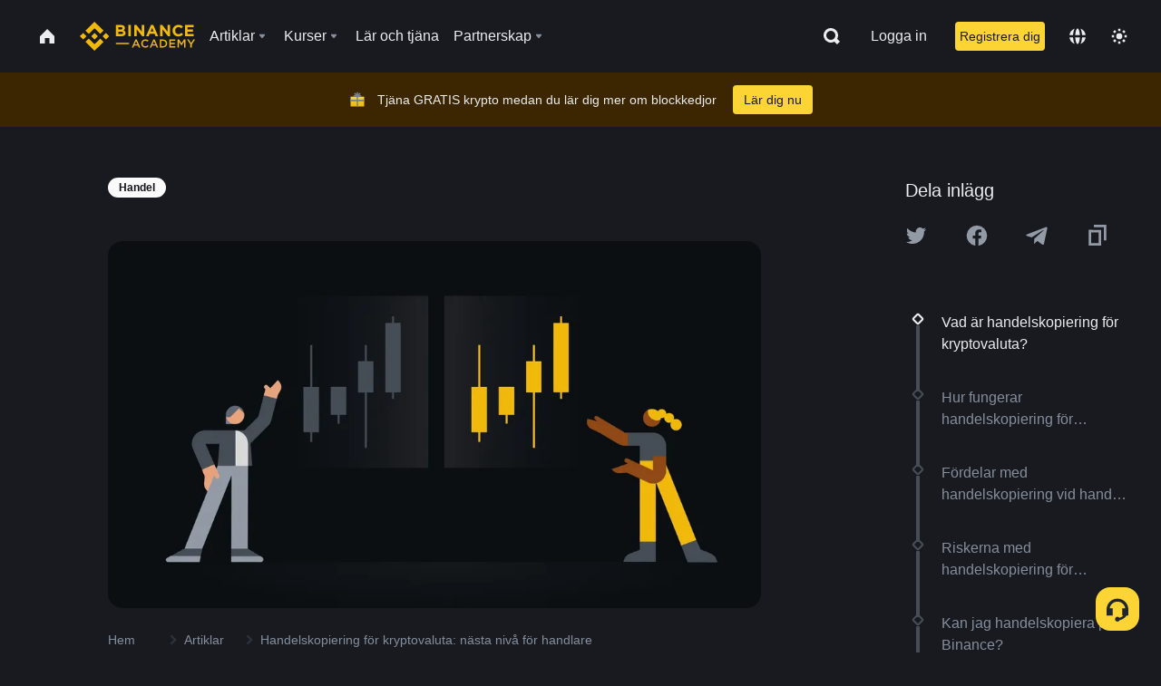

--- FILE ---
content_type: text/html; charset=utf-8
request_url: https://www.binance.com/sv/academy/articles/copy-trading-a-game-changer-in-cryptocurrency-trading
body_size: 84257
content:
<!doctype html>
<html bn-lang="sv" lang="sv" dir="ltr" path-prefix="/sv">
<head>
  <meta name="viewport" content="width=device-width,minimum-scale=1,maximum-scale=1,initial-scale=1,user-scalable=no" data-shuvi-head="true" /><meta charset="utf-8" /><title data-shuvi-head="true">Handelskopiering för kryptovaluta: nästa nivå för handlare</title><meta name="twitter:card" content="summary_large_image" data-shuvi-head="true" /><meta name="twitter:site" content="@BinanceAcademy" data-shuvi-head="true" /><meta name="twitter:creator" content="@BinanceAcademy" data-shuvi-head="true" /><meta property="og:url" content="https://www.binance.com/sv/academy/articles/copy-trading-a-game-changer-in-cryptocurrency-trading" data-shuvi-head="true" /><meta property="og:image:alt" content="Binance Academy" data-shuvi-head="true" /><meta property="og:site_name" content="Binance Academy" data-shuvi-head="true" /><meta name="description" content="Handelskopiering revolutionerar kryptovalutahandeln, och gör det möjligt för nya investerare att spegla erfarna handlares strategier för lägre risker och bättre avkastning." data-shuvi-head="true" /><meta property="og:title" content="Handelskopiering för kryptovaluta: nästa nivå för handlare | Binance Academy" data-shuvi-head="true" /><meta property="og:description" content="Handelskopiering revolutionerar kryptovalutahandeln, och gör det möjligt för nya investerare att spegla erfarna handlares strategier för lägre risker och bättre avkastning." data-shuvi-head="true" /><meta property="og:type" content="article" data-shuvi-head="true" /><meta property="og:image" content="https://public.bnbstatic.com/static/academy/uploads/d75fccf8ecec42d183f1f09066e3e40c.jpg" data-shuvi-head="true" /><meta http-equiv="etag" content="ea9c66c5dc93e9226fb8ad831e841feb5d8c230f" /><meta name="msapplication-TileImage" content="https://bin.bnbstatic.com/static/images/bnb-for/brand.png" /><meta name="theme-color" content="#2e2e2e" data-shuvi-head="true" /><meta name="apple-mobile-web-app-capable" content="yes" data-shuvi-head="true" /><meta name="apple-mobile-web-app-status-bar-style" content="black-translucent" data-shuvi-head="true" /><meta name="ahrefs-site-verification" content="86f2f08131d8239e3a4d73b0179d556eae74fa62209b410a64ff348f74e711ea" data-shuvi-head="true" /><meta name="google-site-verification" content="wyJEt1aEuf8X_of3aofK_Tl5WprWou38Ze4o3ZeeGts" data-shuvi-head="true" /><meta name="naver-site-verification" content="e70af2cacdaf993fe72ef9fd208822bbebc2e028" data-shuvi-head="true" /><meta name="yandex-verification" content="7e56260ff92b3c3f" data-shuvi-head="true" /><meta name="robots" content="index,follow,max-image-preview:large" data-shuvi-head="true" /><link rel="preconnect" href="https://bin.bnbstatic.com" crossorigin="anonymous" /><link rel="preconnect" href="https://public.bnbstatic.com" crossorigin="anonymous" /><link rel="preconnect" href="https://image.binance.vision" data-shuvi-head="true" /><link rel="preload" as="script" href="https://public.bnbstatic.com/unpkg/essential/essential@0.3.64.js" /><link rel="preload" as="script" href="https://public.bnbstatic.com/unpkg/vendor/vendor.umd.0.0.13.production.min.18.2.0.js" /><link rel="preload" href="https://public.bnbstatic.com/static/academy/uploads-original/d75fccf8ecec42d183f1f09066e3e40c.jpg" data-shuvi-head="true" /><link rel="preload" href="https://bin.bnbstatic.com/static/chunks/layout-241d.85baeae8.js" as="script" /><link rel="preload" href="https://bin.bnbstatic.com/static/chunks/layout-0aec.d95d432e.js" as="script" /><link rel="preload" href="https://bin.bnbstatic.com/static/chunks/page-2e11.fec9970f.js" as="script" /><link rel="preload" as="script" href="https://bin.bnbstatic.com/static/configs/newbase/common-widget-icon.js" /><link rel="preload" as="script" href="https://public.bnbstatic.com/unpkg/themis/themis@0.0.39.js" /><link rel="preload" as="script" href="https://public.bnbstatic.com/unpkg/common-widget/vendor@1.4.28.min.js" /><link rel="preload" as="script" href="https://public.bnbstatic.com/unpkg/common-widget/utils@1.4.28.min.js" /><link rel="preload" as="script" href="https://public.bnbstatic.com/unpkg/common-widget/data@1.4.28.min.js" /><link rel="preload" as="script" href="https://public.bnbstatic.com/unpkg/common-widget/common@1.4.28.min.js" /><link rel="preload" as="script" href="https://bin.bnbstatic.com/static/polyfills.d7582762.js" /><link rel="preload" as="script" href="https://bin.bnbstatic.com/static/webpack-runtime.c002a16d.js" /><link rel="preload" as="script" href="https://bin.bnbstatic.com/static/common/framework.f7c7e847.js" /><link rel="preload" as="script" href="https://bin.bnbstatic.com/static/main.7c99abbd.js" /><link rel="preload" as="script" href="https://public.bnbstatic.com/unpkg/config/remote-config.js" /><link rel="preload" as="script" href="https://bin.bnbstatic.com/static/js/common-widget/common-widget-render-control@0.0.1.js" /><link rel="shortcut icon" href="https://bin.bnbstatic.com/static/images/common/favicon.ico" /><link rel="apple-touch-icon" href="https://bin.bnbstatic.com/static/images/bnb-for/brand.png" /><link rel="icon" href="https://bin.bnbstatic.com/static/images/bnb-for/brand.png" /><link rel="canonical" href="https://www.binance.com/sv/academy/articles/copy-trading-a-game-changer-in-cryptocurrency-trading" data-shuvi-head="true" /><link rel="alternate" href="https://www.binance.com/en/academy/articles/copy-trading-a-game-changer-in-cryptocurrency-trading" hreflang="en" data-shuvi-head="true" /><link rel="alternate" href="https://www.binance.com/fr/academy/articles/copy-trading-a-game-changer-in-cryptocurrency-trading" hreflang="fr" data-shuvi-head="true" /><link rel="alternate" href="https://www.binance.com/pl/academy/articles/copy-trading-a-game-changer-in-cryptocurrency-trading" hreflang="pl" data-shuvi-head="true" /><link rel="alternate" href="https://www.binance.com/zh-CN/academy/articles/copy-trading-a-game-changer-in-cryptocurrency-trading" hreflang="zh-Hans" data-shuvi-head="true" /><link rel="alternate" href="https://www.binance.com/zh-TC/academy/articles/copy-trading-a-game-changer-in-cryptocurrency-trading" hreflang="zh-Hant" data-shuvi-head="true" /><link rel="alternate" href="https://www.binance.com/vi/academy/articles/copy-trading-a-game-changer-in-cryptocurrency-trading" hreflang="vi" data-shuvi-head="true" /><link rel="alternate" href="https://www.binance.com/ar/academy/articles/copy-trading-a-game-changer-in-cryptocurrency-trading" hreflang="ar" data-shuvi-head="true" /><link rel="alternate" href="https://www.binance.com/ru/academy/articles/copy-trading-a-game-changer-in-cryptocurrency-trading" hreflang="ru" data-shuvi-head="true" /><link rel="alternate" href="https://www.binance.com/es/academy/articles/copy-trading-a-game-changer-in-cryptocurrency-trading" hreflang="es" data-shuvi-head="true" /><link rel="alternate" href="https://www.binance.com/pt-BR/academy/articles/copy-trading-a-game-changer-in-cryptocurrency-trading" hreflang="pt-BR" data-shuvi-head="true" /><link rel="alternate" href="https://www.binance.com/it/academy/articles/copy-trading-a-game-changer-in-cryptocurrency-trading" hreflang="it" data-shuvi-head="true" /><link rel="alternate" href="https://www.binance.com/id/academy/articles/copy-trading-a-game-changer-in-cryptocurrency-trading" hreflang="id" data-shuvi-head="true" /><link rel="alternate" href="https://www.binance.com/uk-UA/academy/articles/copy-trading-a-game-changer-in-cryptocurrency-trading" hreflang="uk" data-shuvi-head="true" /><link rel="alternate" href="https://www.binance.com/cs/academy/articles/copy-trading-a-game-changer-in-cryptocurrency-trading" hreflang="cs-CZ" data-shuvi-head="true" /><link rel="alternate" href="https://www.binance.com/bg/academy/articles/copy-trading-a-game-changer-in-cryptocurrency-trading" hreflang="bg" data-shuvi-head="true" /><link rel="alternate" href="https://www.binance.com/lv/academy/articles/copy-trading-a-game-changer-in-cryptocurrency-trading" hreflang="lv" data-shuvi-head="true" /><link rel="alternate" href="https://www.binance.com/sv/academy/articles/copy-trading-a-game-changer-in-cryptocurrency-trading" hreflang="sv" data-shuvi-head="true" /><link rel="alternate" href="https://www.binance.com/sk/academy/articles/copy-trading-a-game-changer-in-cryptocurrency-trading" hreflang="sk" data-shuvi-head="true" /><link rel="alternate" href="https://www.binance.com/da-DK/academy/articles/copy-trading-a-game-changer-in-cryptocurrency-trading" hreflang="da" data-shuvi-head="true" /><link rel="alternate" href="https://www.binance.com/ro/academy/articles/copy-trading-a-game-changer-in-cryptocurrency-trading" hreflang="ro" data-shuvi-head="true" /><link rel="alternate" href="https://www.binance.com/hu/academy/articles/copy-trading-a-game-changer-in-cryptocurrency-trading" hreflang="hu" data-shuvi-head="true" /><link rel="alternate" href="https://www.binance.com/el/academy/articles/copy-trading-a-game-changer-in-cryptocurrency-trading" hreflang="el" data-shuvi-head="true" /><link rel="alternate" href="https://www.binance.com/de/academy/articles/copy-trading-a-game-changer-in-cryptocurrency-trading" hreflang="de" data-shuvi-head="true" /><link rel="alternate" href="https://www.binance.com/ja/academy/articles/copy-trading-a-game-changer-in-cryptocurrency-trading" hreflang="ja" data-shuvi-head="true" /><link rel="alternate" href="https://www.binance.com/az-AZ/academy/articles/copy-trading-a-game-changer-in-cryptocurrency-trading" hreflang="az-AZ" data-shuvi-head="true" /><link rel="alternate" href="https://www.binance.com/kk-KZ/academy/articles/copy-trading-a-game-changer-in-cryptocurrency-trading" hreflang="kk-KZ" data-shuvi-head="true" /><link rel="alternate" href="https://academy.binance.com/et/articles/copy-trading-a-game-changer-in-cryptocurrency-trading" hreflang="et" data-shuvi-head="true" /><link rel="alternate" href="https://academy.binance.com/lt/articles/copy-trading-a-game-changer-in-cryptocurrency-trading" hreflang="lt" data-shuvi-head="true" /><link rel="alternate" href="https://academy.binance.com/ka-GE/articles/copy-trading-a-game-changer-in-cryptocurrency-trading" hreflang="ka" data-shuvi-head="true" /><link rel="alternate" href="https://academy.binance.com/hr-HR/articles/copy-trading-a-game-changer-in-cryptocurrency-trading" hreflang="hr-HR" data-shuvi-head="true" /><link rel="alternate" href="https://academy.binance.com/ky-KG/articles/copy-trading-a-game-changer-in-cryptocurrency-trading" hreflang="ky-KG" data-shuvi-head="true" /><link rel="alternate" hreflang="x-default" href="https://www.binance.com/en/academy/articles/copy-trading-a-game-changer-in-cryptocurrency-trading" data-shuvi-head="true" /><link rel="shortcut icon" href="https://bin.bnbstatic.com/image/academy/ico/favicon.ico" data-shuvi-head="true" /><link rel="icon" type="image/x-icon" sizes="16x16 32x32" href="https://bin.bnbstatic.com/image/academy/ico/favicon.ico" data-shuvi-head="true" /><link rel="icon" sizes="32x32" href="https://bin.bnbstatic.com/image/academy/ico/favicon-32.png" data-shuvi-head="true" /><link rel="icon" sizes="192x192" href="https://bin.bnbstatic.com/image/academy/ico/favicon-192.png" data-shuvi-head="true" /><link rel="apple-touch-icon" sizes="152x152" href="https://bin.bnbstatic.com/image/academy/ico/favicon-152.png" data-shuvi-head="true" /><link rel="apple-touch-icon" sizes="144x144" href="https://bin.bnbstatic.com/image/academy/ico/favicon-144.png" data-shuvi-head="true" /><link rel="apple-touch-icon" sizes="120x120" href="https://bin.bnbstatic.com/image/academy/ico/favicon-120.png" data-shuvi-head="true" /><link rel="apple-touch-icon" sizes="114x114" href="https://bin.bnbstatic.com/image/academy/ico/favicon-114.png" data-shuvi-head="true" /><link rel="apple-touch-icon" sizes="180x180" href="https://bin.bnbstatic.com/image/academy/ico/favicon-180.png" data-shuvi-head="true" /><link rel="apple-touch-icon" sizes="72x72" href="https://bin.bnbstatic.com/image/academy/ico/favicon-72.png" data-shuvi-head="true" /><link rel="apple-touch-icon" sizes="57x57" href="https://bin.bnbstatic.com/image/academy/ico/favicon-57.png" data-shuvi-head="true" /><link rel="manifest" href="/manifest.json" data-shuvi-head="true" /><script id="OneTrust-sdk" nonce="9b3c87fa-eba9-44c6-bbe3-2e2d9b30a2ab">(function() {const agent = typeof navigator !== 'undefined' ? navigator.userAgent : '';const REGEX_MATCH_CLIENT_TYPE = /BNC\/([0-9.]+) \(([a-zA-Z]+) ([0-9.]+)\)/;const isMiniApp = typeof window !== 'undefined' && window.__NEZHA_BRIDGE__ && !window.__NEZHA_BRIDGE__.postAction;if(REGEX_MATCH_CLIENT_TYPE.test(agent) || isMiniApp){return null;}function getJSON(str) {try {return JSON.parse(str);} catch (e) {return {};}}var AutoBlockScriptMap = getJSON('{"binance.com":"https://cdn.cookielaw.org/consent/e21a0e13-40c2-48a6-9ca2-57738356cdab/OtAutoBlock.js","binance.info":"https://cdn.cookielaw.org/consent/03246444-2043-432d-afae-413a91f535e9/OtAutoBlock.js","binance.me":"https://cdn.cookielaw.org/consent/39df5304-ea83-4bd5-8550-d57bca54d95a/OtAutoBlock.js","binance.bh":"https://cdn.cookielaw.org/consent/0196a4bb-fb7b-7ae6-a24c-893547b9e467/OtAutoBlock.js"}');var SDKStubInfoMap = getJSON('{"binance.com":{"src":"https://cdn.cookielaw.org/scripttemplates/otSDKStub.js","hash":"e21a0e13-40c2-48a6-9ca2-57738356cdab"},"binance.info":{"src":"https://cdn.cookielaw.org/scripttemplates/otSDKStub.js","hash":"03246444-2043-432d-afae-413a91f535e9"},"binance.me":{"src":"https://cdn.cookielaw.org/scripttemplates/otSDKStub.js","hash":"39df5304-ea83-4bd5-8550-d57bca54d95a"}, "binance.bh":{"src":"https://cdn.cookielaw.org/scripttemplates/otSDKStub.js","hash":"0196a4bb-fb7b-7ae6-a24c-893547b9e467"}}');var domain = location.hostname.split('.').slice(-2).join('.');function isString(str) {return str && typeof str === 'string';};var AutoBlockScript = AutoBlockScriptMap[domain];var stubInfo = SDKStubInfoMap[domain] || {};var SDKStubSrc = stubInfo.src;var SDKStubHash = stubInfo.hash;var injectAutoBlock = isString(AutoBlockScript);var injectSDKStub = isString(SDKStubSrc) && isString(SDKStubHash);if (injectAutoBlock) {var script = document.createElement('script');script.src = AutoBlockScript;script.type = 'text/javascript';script.async = false;document.head.appendChild(script);}if (injectSDKStub) {var lang = document.documentElement['bn-lang'] || document.documentElement.lang;var htmlLang = lang && lang.substr(0, 2) || 'en';var script = document.createElement('script');script.src = SDKStubSrc;script.type = 'text/javascript';script.async = false;script.setAttribute('charSet', 'UTF-8');script.setAttribute('data-domain-script', SDKStubHash);script.setAttribute('data-language', htmlLang);document.head.appendChild(script);var s = document.createElement('script');s.type = 'text/javascript';s.innerHTML = 'function OptanonWrapper() {};';s.nonce = '9b3c87fa-eba9-44c6-bbe3-2e2d9b30a2ab';document.head.appendChild(s);var ss = document.createElement('script');ss.src = 'https://bin.bnbstatic.com/static/one-trust/onetrust-trigger.js';ss.type = 'text/javascript';script.async = false;ss.setAttribute('charSet', 'UTF-8');ss.setAttribute('data-domain-script', SDKStubHash);document.head.appendChild(ss);}}())</script><script id="Reporter-init" nonce="9b3c87fa-eba9-44c6-bbe3-2e2d9b30a2ab">window._bn_reporter = window._bn_reporter || [];window._bn_reporter_version = '4.3.16';function reportEvent(data) {window._bn_reporter.push(data);}reportEvent({key: "init",data: {"packageName":"academy-web-ui","apiId":"cc1ljun9gpbp8ciciolg","apiDomain":"https://api.saasexch.com","ssr":true,"COMMIT_HEAD":"ea9c66c5dc93e9226fb8ad831e841feb5d8c230f","pikaVersion":"0.6.14","traceId":"e42883e5-1779-42e9-b3c2-f21d24fc5f8a","analyticsId":"academy-web-ui,Frontend,cme87sxzs8603260u32z6ky416n"}});const now = Date.now();reportEvent({key: "traceReporter",data: {name: 'PIKA_HTML_ENTRY_START',startTime: now,timestamp: now,id: 1,duration: 0,endTime: now}});window.addEventListener('error', function (event) {try {var _URL, _URL2;var target = event.target || event.srcElement;var isTarget = ['LINK', 'SCRIPT', 'IMG'].indexOf(target.nodeName) !== -1;if (!isTarget) {return;}var link = target.src || target.href;if (window.location.href.indexOf(link) === 0) {return;}var data = {event: {phost: window.location.host,ppath: window.location.pathname,host: (_URL = new URL(link)) === null || _URL === void 0 ? void 0 : _URL.host,path: (_URL2 = new URL(link)) === null || _URL2 === void 0 ? void 0 : _URL2.pathname,net_err_exist: true}};reportEvent({key: "reportMonitorEvent",data: {data: data}});} catch (e) {console.error('static resource monitor', e);}}, true);</script><script type="application/ld+json" data-shuvi-head="true" nonce="9b3c87fa-eba9-44c6-bbe3-2e2d9b30a2ab">{"@context":"https://schema.org","@type":"Article","datePublished":"2023-10-27T12:56:38.000Z","description":"Handelskopiering revolutionerar kryptovalutahandeln, och gör det möjligt för nya investerare att spegla erfarna handlares strategier för lägre risker och bättre avkastning.","mainEntityOfPage":{"@type":"WebPage","@id":"https://www.binance.com/sv/academy/articles/copy-trading-a-game-changer-in-cryptocurrency-trading"},"headline":"Handelskopiering för kryptovaluta: nästa nivå för handlare","image":["https://public.bnbstatic.com/static/academy/uploads/d75fccf8ecec42d183f1f09066e3e40c.jpg"],"dateModified":"2024-01-11T08:14:47.000Z","author":{"@type":"Person","name":"Binance Academy"},"publisher":{"@type":"Organization","name":"Binance Academy","logo":{"@type":"ImageObject","url":"https://bin.bnbstatic.com/image/academy/apple-touch-icon.png"}}}</script><link rel="stylesheet" href="https://bin.bnbstatic.com/static/css/e7fd988f.chunk.css" /><link rel="stylesheet" href="https://bin.bnbstatic.com/static/css/ddfae176.chunk.css" /><link rel="stylesheet" href="https://bin.bnbstatic.com/static/css/7b29bf44.chunk.css" /><link rel="stylesheet" href="https://public.bnbstatic.com/unpkg/common-widget/extension@1.4.28.css" /><link rel="stylesheet" href="https://public.bnbstatic.com/unpkg/common-widget/vendor@1.4.28.css" /><link rel="stylesheet" href="https://public.bnbstatic.com/unpkg/common-widget/common@1.4.28.css" /><style id="webstudio-universal-uikit-colors" data-shuvi-head="true">body { --color-sell: #F6465D; --color-textSell: #F6465D; --color-sellHover: #FF707E; --color-depthSellBg: #35141D; --color-buy: #0ECB81; --color-textBuy: #0ECB81; --color-buyHover: #32D993; --color-depthBuyBg: #102821; --color-line: #2B3139; --color-outlineHover: #6A4403; --color-primary: #FCD535; --color-primaryHover: #F0B90B; --color-error: #F6465D; --color-errorBg: #35141D; --color-success: #0ECB81; --color-successBg: #102821; --color-disable: #474D57; --color-iconNormal: #848E9C; --color-textWhite: #FFFFFF; --color-textGray: #EAECEF; --color-textBlack: #0B0E11; --color-textPrimary: #EAECEF; --color-textSecondary: #B7BDC6; --color-textThird: #848E9C; --color-textDisabled: #5E6673; --color-textBrand: #F0B90B; --color-textToast: #A37200; --color-bg: #181A20; --color-bg1: #181A20; --color-bg2: #0B0E11; --color-bg3: #2B3139; --color-bg4: #5E6673; --color-bg6: #202630; --color-bg7: #191A1F; --color-popupBg: #1E2329; --color-badgeBg: #2D2A20; --color-selectedBg: #1E2026; --color-gradientBrand: linear-gradient(180deg, #F8D12F 0%, #F0B90B 100%); --color-gradientPrimary: linear-gradient(295.27deg, #15141A 0%, #474D57 84.52%); --color-BasicBg: #181E25; background-color: var(--color-BasicBg); --color-SecondaryBg: #191A1F; --color-Input: #29313D; --color-InputLine: #434C5A; --color-CardBg: #202630; --color-Vessel: #29313D; --color-Line: #333B47; --color-DisableBtn: #434C5A; --color-DisabledText: #707A8A; --color-DisableText: #707A8A; --color-TertiaryText: #4F5867; --color-SecondaryText: #848E9C; --color-PrimaryText: #EAECEF; color: var(--color-PrimaryText); --color-RedGreenBgText: #FFFFFF; --color-EmphasizeText: #FF693D; --color-TextOnGray: #EAECEF; --color-TextOnYellow: #202630; --color-IconNormal: #707A8A; --color-LiteBg1: #FFFFFF; --color-LiteBg2: #FAFAFA; --color-BtnBg: #FCD535; --color-PrimaryYellow: #F0B90B; --color-TextLink: #F0B90B; --color-TradeBg: #0B0E11; --color-TextToast: #F0B90B; --color-DepthSellBg: #35141D; --color-SellHover: #F6465D; --color-Sell: #F6465D; --color-TextSell: #F6465D; --color-DepthBuyBg: #102821; --color-BuyHover: #2EBD85; --color-Buy: #2EBD85; --color-TextBuy: #2EBD85; --color-Error: #F6465D; --color-SuccessBg: #102821; --color-Success: #2EBD85; --color-TagBg: #434C5A; --color-Grid: #333B47; --color-Placeholder: #434C5A; --color-ToastBg: #707A8A; --color-TwoColorIcon: #CACED3; --color-ErrorBg: rgba(246, 70, 93, 0.1); --color-BadgeBg: rgba(240,185,11,0.1); --color-Popup: #202630; --color-Mask: rgba(0, 0, 0, 0.6); --color-WidgetSecondaryBg: rgba(255, 255, 255, 0.08); --color-ContainerBg: #1A1A1A; --color-YellowAlpha01: rgba(252, 213, 53, 0.1); --color-YellowAlpha02: rgba(252, 213, 53, 0.2); --color-RedAlpha01: rgba(246, 60, 85, 0.1); --color-RedAlpha02: rgba(246, 60, 85, 0.2); --color-GreenAlpha01: rgba(40, 164, 115, 0.1); --color-GreenAlpha02: rgba(40, 164, 115, 0.2); --color-ChatBg: #1A1E25; --color-LineAlpha: rgba(255, 255, 255, 0.08); --color-WidgetPrimaryBg: rgba(255, 255, 255, 0.1); --color-ChatBubble: #29313D; --color-ChatBubble2: #2D3E59; --color-ChatInput: rgba(41, 49, 61, 0.95); --color-ChatName: #FFEF87; --color-ChatSysMsg: #1C2229; --color-ChatCard: #212731; --color-ChatCard2: #243042; --color-ChatRed: #30222B; --color-ParagraphText: #EAECEF; }</style><style id="header-footer-global-style" data-shuvi-head="true"> #__APP_HEADER { display: none; } #__APP_FOOTER { display: none; } #__APP_SIDEBAR { display: none; width: 100%; }</style><style data-emotion="0 gpt1ua 1r6yh41 1b5iq0k 14hpydf 1v61pla 5x6ly7 i6ju45 1qn7ove vfu0ph 1l3piql 184cf1x 9tpv1t 6fjuig 1raq60b vd8035 1uoge8i rs1nch 3kwgah 1wz0uwi 9yb1nc 1pzaur4 7bjblz kvcvp2 161v6bq 1ebnygn kxtk92 vurnku lc3py3 1srb089 7j3h8v 1i1uk6i 1589nlc 1pysja1 1xgr03x 6kqcas sdffkd 1mkynsd dn9hvd p5ucyd e17nie vsco81 1t100c7 11vxal7 2vncqk gey7ei jaa7jg 912yg7 1mizem0 1dhhx95 4cffwv 81xrsn gez02j cerzed yhaz4t 1vkvfxu vq45pg k8ptnh 16jcxb6 ce9xkk 1hyfx7x 72bqas 11r9jcz 1n5t02q 19midj6 1wnc168 1h690ep 15e7zpq gbh2au 80dcm8 1sg6x9n 1dpv2l8 klm9o7 9uy14h ofovah 4151bc 1ouokj1 8sesaq 1bzb8nq exuvue aa2yx7 1uhxyyb wcquo4 1xq39uu 1olcmky 14bgbm8 zzqkfp 1u83isv sem8rv 9gsdo8 y8fvs3 19isz4n 1h71c3u 1ds83c4 1bhd1jv 1dppqwg mxw3i0 1m7wotv 1j7lcvj 146b2k0 s6fc93 1b3jcwj tyfyof 7w2sz5 1uob4wx 17ajlgz 1v5nip4 q0otfg 1na5z9x 1w61aiz 1jwvkbr 13mvpid uj36ri l5kcek 1gt3d73 16vp4e4 1q9ubii 14svusm 1me7odh 1gtiget w16pwf klxly9 19tzqe5 cye2yi uivgo rrl3y3 ms83d 1mfvteg 12ke8jn 1y6whvv 8n45wr 1iv3lam 1pyf6yx aw8b5k 1yjvs5a hy4spq 1j75qc1 190yvx7 11vn4ca z2h5go 16ht4fr 1urk028 fbxu07 kvhcte 1iqe90x 15yt89c orkytx 1ylexj7 jyb3wi 10vx56p n840jb 10t0ciq rt5tsv wmdkuy 178mx5l 1g8a46g i0wrvs 7om86i 16q9gkz 19memkk 1xvgv7v 1umq912 1e09tat 150guxl 1kcjytu 7xpimc trujsm 1t22upd 10q2gn9 s1f3ec 182lng5 1ur574i 9q4ls1 animation-hqgv56 l0inxp">.css-gpt1ua{position:fixed;top:80px;right:16px;max-height:100%;max-width:343px;width:100%;z-index:9;pointer-events:none;}.css-1r6yh41{position:relative;height:80px;-webkit-box-pack:justify;-webkit-justify-content:space-between;-ms-flex-pack:justify;justify-content:space-between;-webkit-align-items:center;-webkit-box-align:center;-ms-flex-align:center;align-items:center;background-color:#181A20;color:#EAECEF;padding-left:16px;padding-right:16px;display:-webkit-box;display:-webkit-flex;display:-ms-flexbox;display:flex;}@media screen and (min-width:768px){.css-1r6yh41{padding-left:24px;padding-right:24px;}}.css-1b5iq0k{-webkit-flex:0 0 127px;-ms-flex:0 0 127px;flex:0 0 127px;width:127px;margin-left:8px;margin-right:8px;}.css-14hpydf{color:#F0B90B;width:100%;display:block;}.css-1v61pla{box-sizing:border-box;margin:0;min-width:0;display:none;color:#EAECEF;width:100%;-webkit-align-items:center;-webkit-box-align:center;-ms-flex-align:center;align-items:center;}@media screen and (min-width:768px){.css-1v61pla{display:none;}}@media screen and (min-width:1200px){.css-1v61pla{display:-webkit-box;display:-webkit-flex;display:-ms-flexbox;display:flex;}}.css-5x6ly7{box-sizing:border-box;margin:0;min-width:0;display:-webkit-box;display:-webkit-flex;display:-ms-flexbox;display:flex;-webkit-flex:1;-ms-flex:1;flex:1;-webkit-align-items:center;-webkit-box-align:center;-ms-flex-align:center;align-items:center;}.css-i6ju45{margin-left:8px;margin-right:8px;display:-webkit-inline-box;display:-webkit-inline-flex;display:-ms-inline-flexbox;display:inline-flex;position:relative;}.css-i6ju45:hover::after,.css-i6ju45:focus-within::after{bottom:auto;border-color:transparent transparent #FFFFFF transparent;display:block;-webkit-filter:drop-shadow(0px -1px 1px rgba(0,0,0,0.1));filter:drop-shadow(0px -1px 1px rgba(0,0,0,0.1));left:50%;margin-left:-8px;right:auto;top:100%;}.css-i6ju45.wrapper--open .e8b2x31{display:block;}.css-1qn7ove{-webkit-align-items:center;-webkit-box-align:center;-ms-flex-align:center;align-items:center;display:-webkit-box;display:-webkit-flex;display:-ms-flexbox;display:flex;height:40px;line-height:40px;-webkit-align-items:center;-webkit-box-align:center;-ms-flex-align:center;align-items:center;}.css-vfu0ph{box-sizing:border-box;margin:0;min-width:0;font-size:16ppx;outline:none;cursor:pointer;color:#EAECEF;-webkit-align-items:center;-webkit-box-align:center;-ms-flex-align:center;align-items:center;position:relative;-webkit-text-decoration:none;text-decoration:none;height:40px;line-height:40px;}.css-vfu0ph.active,.css-vfu0ph:hover{color:#F0B90B;}.css-1l3piql{box-sizing:border-box;margin:0;min-width:0;color:#848E9C;width:16px;height:16px;font-size:16px;fill:#EAECEF;fill:#848E9C;width:1em;height:1em;}.css-184cf1x{display:none;position:absolute;width:-webkit-max-content;width:-moz-max-content;width:max-content;z-index:1000;bottom:auto;left:auto;padding:20px 0 0 0;right:auto;top:100%;}.css-9tpv1t{background-color:#1E2329;border-radius:4px;box-shadow:0px 0px 20px rgba(0,0,0,0.08);position:relative;}.css-6fjuig{box-sizing:border-box;margin:0;min-width:0;display:-webkit-box;display:-webkit-flex;display:-ms-flexbox;display:flex;-webkit-flex-direction:column;-ms-flex-direction:column;flex-direction:column;padding:24px;padding-bottom:16px;}.css-1raq60b{box-sizing:border-box;margin:0;min-width:0;display:-webkit-box;display:-webkit-flex;display:-ms-flexbox;display:flex;-webkit-flex-direction:column;-ms-flex-direction:column;flex-direction:column;}@media screen and (min-width:1200px){.css-1raq60b{-webkit-flex-direction:row;-ms-flex-direction:row;flex-direction:row;}}.css-vd8035{box-sizing:border-box;margin:0;min-width:0;display:-webkit-box;display:-webkit-flex;display:-ms-flexbox;display:flex;-webkit-align-items:center;-webkit-box-align:center;-ms-flex-align:center;align-items:center;border-radius:8px;background:transparent;cursor:pointer;min-width:200px;}.css-vd8035 extraHeadline{font-weight:600;font-size:56px;line-height:64px;}.css-vd8035 headline1{font-weight:600;font-size:48px;line-height:56px;}.css-vd8035 headline2{font-weight:600;font-size:40px;line-height:48px;}.css-vd8035 headline3{font-weight:600;font-size:32px;line-height:40px;}.css-vd8035 headline4{font-weight:600;font-size:28px;line-height:36px;}.css-vd8035 headline5{font-weight:600;font-size:24px;line-height:32px;}.css-vd8035 headline6{font-weight:500;font-size:20px;line-height:28px;}.css-vd8035 largeBody{font-weight:400;font-size:20px;line-height:28px;}.css-vd8035 mediumBody{font-weight:300;font-size:18px;line-height:28px;}.css-vd8035 subtitle1{font-weight:500;font-size:16px;line-height:24px;}.css-vd8035 subtitle2{font-weight:500;font-size:14px;line-height:20px;}.css-vd8035 body1{font-weight:400;font-size:16px;line-height:24px;}.css-vd8035 body2{font-weight:400;font-size:14px;line-height:20px;}.css-vd8035 captionSub{font-weight:500;font-size:12px;line-height:16px;}.css-vd8035 caption{font-weight:400;font-size:12px;line-height:16px;}.css-vd8035 largeLink{font-weight:500;font-size:20px;line-height:20px;-webkit-text-decoration:underline;text-decoration:underline;}.css-vd8035 linkBody{font-weight:500;font-size:14px;line-height:20px;-webkit-text-decoration:underline;text-decoration:underline;}.css-vd8035 addressLink{font-weight:400;font-size:14px;line-height:20px;-webkit-text-decoration:underline;text-decoration:underline;}.css-vd8035 linkCaption{font-weight:500;font-size:12px;line-height:16px;-webkit-text-decoration:underline;text-decoration:underline;}.css-vd8035 primaryNum1{font-weight:600;font-size:32px;line-height:40px;}.css-vd8035 primaryNum2{font-weight:600;font-size:28px;line-height:36px;}.css-vd8035 primaryNum3{font-weight:600;font-size:24px;line-height:32px;}.css-vd8035 secondaryNum1{font-weight:500;font-size:20px;line-height:28px;}.css-vd8035 secondaryNum2{font-weight:500;font-size:16px;line-height:24px;}.css-vd8035 tertiaryNum1{font-weight:500;font-size:14px;line-height:20px;}.css-vd8035 tertiaryNum2{font-weight:500;font-size:12px;line-height:16px;}.css-vd8035 tertiaryNum3{font-weight:400;font-size:12px;line-height:16px;}.css-vd8035 formLabel{font-weight:400;font-size:14px;line-height:16px;color:#EAECEF;}.css-vd8035 formLabelSmall{font-weight:400;font-size:12px;line-height:16px;color:#EAECEF;}.css-vd8035 formLabelDisabled{font-weight:400;font-size:14px;line-height:16px;color:#5E6673;cursor:not-allowed;}.css-vd8035 formLabelSmallDisabled{font-weight:400;font-size:12px;line-height:16px;color:#5E6673;cursor:not-allowed;}.css-vd8035 checkbox{font-weight:400;font-size:14px;line-height:1.43;color:#EAECEF;cursor:pointer;}.css-vd8035 checkboxDisabled{font-weight:400;font-size:14px;line-height:1.43;color:#5E6673;cursor:not-allowed;}.css-vd8035 infoHelperText{height:24px;line-height:24px;font-size:12px;color:#848E9C;}.css-vd8035 errorHelperText{height:24px;line-height:24px;font-size:12px;color:#F6465D;}.css-vd8035 dottedUnderline{font-weight:400;font-size:14px;line-height:16px;color:#EAECEF;border-bottom-width:1px;border-bottom-style:dashed;border-bottom-color:#848E9C;}.css-vd8035 title2{font-weight:600;font-size:48px;line-height:56px;}.css-vd8035 title3{font-weight:600;font-size:40px;line-height:48px;}.css-vd8035 title4{font-weight:600;font-size:32px;line-height:40px;}.css-vd8035 title5{font-weight:600;font-size:24px;line-height:28px;}.css-vd8035 largeText{font-weight:400;font-size:24px;line-height:28px;}.css-vd8035 title6{font-weight:500;font-size:20px;line-height:24px;}.css-vd8035 heading{font-family:inherit;line-height:1.25;font-weight:heading;}.css-vd8035 display{font-family:inherit;font-weight:heading;line-height:1.25;font-size:28px;}@media screen and (min-width:768px){.css-vd8035 display{font-size:32px;}}@media screen and (min-width:1200px){.css-vd8035 display{font-size:7px;}}.css-vd8035 caps{text-transform:uppercase;-webkit-letter-spacing:0.1em;-moz-letter-spacing:0.1em;-ms-letter-spacing:0.1em;letter-spacing:0.1em;}.css-vd8035 h1{font-weight:600;font-size:24px;line-height:30px;}@media screen and (min-width:768px){.css-vd8035 h1{font-size:28px;line-height:32px;}}@media screen and (min-width:1200px){.css-vd8035 h1{font-size:32px;line-height:40px;}}.css-vd8035 h2{font-weight:400;font-size:24px;line-height:30px;}.css-vd8035 h3{font-weight:500;font-size:20px;line-height:28px;}.css-vd8035 h4{font-weight:600;font-size:16px;line-height:22px;}.css-vd8035 h5{font-weight:600;font-size:16px;}.css-vd8035 h6{font-weight:600;font-size:14px;}.css-vd8035 label1{font-weight:500;font-size:20px;line-height:26px;}.css-vd8035 label2{font-weight:500;font-size:16px;line-height:22px;}@media screen and (min-width:768px){.css-vd8035 label2{font-size:18px;line-height:24px;}}.css-vd8035 label3{font-weight:400;font-size:16px;line-height:22px;}@media screen and (min-width:768px){.css-vd8035 label3{font-weight:500;}}.css-vd8035 label4{font-weight:500;font-size:14px;line-height:20px;}.css-vd8035 label5{font-weight:400;font-size:14px;line-height:20px;}.css-vd8035 label6{font-weight:400;font-size:13px;line-height:18px;}.css-vd8035 label7{font-weight:500;font-size:12px;line-height:16px;}.css-vd8035 label8{font-weight:400;font-size:12px;line-height:16px;}.css-vd8035 p1{font-weight:400;font-size:14px;line-height:20px;}.css-vd8035 p2{font-weight:400;font-size:12px;}.css-1uoge8i{box-sizing:border-box;margin:0;min-width:0;margin-right:16px;}.css-rs1nch{box-sizing:border-box;margin:0;min-width:0;display:-webkit-box;display:-webkit-flex;display:-ms-flexbox;display:flex;border-radius:50%;-webkit-box-pack:center;-webkit-justify-content:center;-ms-flex-pack:center;justify-content:center;-webkit-align-items:center;-webkit-box-align:center;-ms-flex-align:center;align-items:center;width:40px;height:40px;background-color:#2B3139;}.css-3kwgah{box-sizing:border-box;margin:0;min-width:0;color:currentColor;width:24px;height:24px;font-size:24px;fill:#EAECEF;fill:currentColor;width:1em;height:1em;}.css-1wz0uwi{box-sizing:border-box;margin:0;min-width:0;display:-webkit-box;display:-webkit-flex;display:-ms-flexbox;display:flex;-webkit-flex-direction:column;-ms-flex-direction:column;flex-direction:column;-webkit-align-items:flex-start;-webkit-box-align:flex-start;-ms-flex-align:flex-start;align-items:flex-start;}.css-9yb1nc{box-sizing:border-box;margin:0;min-width:0;font-size:14px;font-weight:500;line-height:20px;width:242px;white-space:nowrap;overflow:hidden;text-overflow:ellipsis;}.css-1pzaur4{box-sizing:border-box;margin:0;min-width:0;font-size:14px;font-weight:400;line-height:20px;color:#848E9C;}.css-7bjblz{box-sizing:border-box;margin:0;min-width:0;margin-top:16px;}@media screen and (min-width:1200px){.css-7bjblz{margin-top:0;}}.css-kvcvp2{box-sizing:border-box;margin:0;min-width:0;display:-webkit-box;display:-webkit-flex;display:-ms-flexbox;display:flex;-webkit-box-flex:1;-webkit-flex-grow:1;-ms-flex-positive:1;flex-grow:1;-webkit-flex-direction:column;-ms-flex-direction:column;flex-direction:column;}.css-161v6bq{box-sizing:border-box;margin:0;min-width:0;font-weight:500;font-size:14px;line-height:20px;padding-top:16px;padding-bottom:16px;color:#5E6673;}.css-1ebnygn{padding-bottom:16px;}.css-kxtk92{box-sizing:border-box;margin:0;min-width:0;color:#F0B90B;width:24px;height:24px;font-size:24px;fill:#EAECEF;fill:#F0B90B;width:1em;height:1em;}.css-vurnku{box-sizing:border-box;margin:0;min-width:0;}.css-lc3py3{box-sizing:border-box;margin:0;min-width:0;padding-bottom:16px;}.css-1srb089{box-sizing:border-box;margin:0;min-width:0;padding-left:24px;padding-right:24px;padding-bottom:8px;}.css-7j3h8v{box-sizing:border-box;margin:0;min-width:0;display:-webkit-box;display:-webkit-flex;display:-ms-flexbox;display:flex;border-radius:8px;padding:16px;}.css-1i1uk6i{box-sizing:border-box;margin:0;min-width:0;margin-right:16px;width:202px;}.css-1589nlc{box-sizing:border-box;margin:0;min-width:0;display:-webkit-box;display:-webkit-flex;display:-ms-flexbox;display:flex;border-radius:8px;cursor:pointer;padding:13px 16px;-webkit-box-pack:justify;-webkit-justify-content:space-between;-ms-flex-pack:justify;justify-content:space-between;-webkit-align-items:center;-webkit-box-align:center;-ms-flex-align:center;align-items:center;}.css-1589nlc:hover{background-color:#2B3139;}.css-1589nlc:hover .child{opacity:1;}.css-1pysja1{box-sizing:border-box;margin:0;min-width:0;-webkit-flex:1;-ms-flex:1;flex:1;}.css-1xgr03x{vertical-align:middle;width:16px;height:16px;}.css-6kqcas{box-sizing:border-box;margin:0;min-width:0;border-radius:8px;background-color:#2B3139;width:320px;}.css-sdffkd{box-sizing:border-box;margin:0;min-width:0;display:-webkit-box;display:-webkit-flex;display:-ms-flexbox;display:flex;cursor:pointer;padding:13px 16px;-webkit-box-pack:justify;-webkit-justify-content:space-between;-ms-flex-pack:justify;justify-content:space-between;-webkit-align-items:center;-webkit-box-align:center;-ms-flex-align:center;align-items:center;}.css-sdffkd:hover{background-color:#2B3139;}.css-sdffkd:hover .child{opacity:1;}.css-1mkynsd{opacity:0;-webkit-transition:all .3s ease-in-out;transition:all .3s ease-in-out;vertical-align:middle;width:16px;height:16px;color:#C99400;}.css-dn9hvd{box-sizing:border-box;margin:0;min-width:0;font-size:16ppx;outline:none;cursor:pointer;color:#EAECEF;-webkit-align-items:center;-webkit-box-align:center;-ms-flex-align:center;align-items:center;position:relative;-webkit-text-decoration:none;text-decoration:none;height:40px;line-height:40px;margin-left:8px;margin-right:8px;}.css-dn9hvd.active,.css-dn9hvd:hover{color:#F0B90B;}.css-p5ucyd{box-sizing:border-box;margin:0;min-width:0;display:-webkit-box;display:-webkit-flex;display:-ms-flexbox;display:flex;border-radius:8px;-webkit-align-items:center;-webkit-box-align:center;-ms-flex-align:center;align-items:center;border-radius:8px;background:transparent;cursor:pointer;min-width:200px;padding:16px;}.css-p5ucyd default{word-break:keep-all;color:#181A20;border-radius:4px;min-height:24px;border:none;}.css-p5ucyd default:disabled{cursor:not-allowed;background-image:none;background-color:#474D57;color:#5E6673;}.css-p5ucyd default:hover:not(:disabled):not(:active){box-shadow:none;}.css-p5ucyd default.inactive{opacity:0.3;cursor:not-allowed;}.css-p5ucyd primary{word-break:keep-all;color:#181A20;border-radius:4px;min-height:24px;border:none;background-image:none;background-color:#FCD535;}.css-p5ucyd primary:disabled{cursor:not-allowed;background-image:none;background-color:#474D57;color:#5E6673;}.css-p5ucyd primary:hover:not(:disabled):not(:active){box-shadow:none;}.css-p5ucyd primary.inactive{background-color:#FCD535;opacity:0.3;color:#181A20;cursor:not-allowed;}.css-p5ucyd primary:hover:not(:disabled):not(:active):not(.inactive){box-shadow:none;background-image:none;background-color:#FCD535;opacity:0.9;}.css-p5ucyd primary:active:not(:disabled):not(.inactive){background-image:none;background-color:#F0B90B;}.css-p5ucyd primary:disabled:not(.inactive){background-color:#474D57;color:#5E6673;cursor:not-allowed;}.css-p5ucyd secondary{word-break:keep-all;color:#EAECEF;border-radius:4px;min-height:24px;border:none;background-color:#474D57;background-image:none;}.css-p5ucyd secondary:disabled{cursor:not-allowed;box-shadow:none;color:#5E6673;background-color:#2B3139;}.css-p5ucyd secondary:hover:not(:disabled):not(:active){box-shadow:none;}.css-p5ucyd secondary.inactive{background-color:#474D57;opacity:0.3;cursor:not-allowed;}.css-p5ucyd secondary:hover:not(:disabled):not(:active):not(.inactive){box-shadow:none;background-image:none;background-color:#2B3139;}.css-p5ucyd secondary:active:not(:disabled):not(.inactive){box-shadow:none;background-color:#5E6673;color:#EAECEF;}.css-p5ucyd quiet{word-break:keep-all;color:#EAECEF;border-radius:4px;min-height:24px;border:none;background-color:transparent;}.css-p5ucyd quiet:disabled{cursor:not-allowed;background-image:none;background-color:#474D57;color:#5E6673;}.css-p5ucyd quiet:hover:not(:disabled):not(:active){box-shadow:none;}.css-p5ucyd quiet.inactive{opacity:0.7;cursor:not-allowed;}.css-p5ucyd quiet:disabled:not(.inactive){background-color:transparent;color:#5E6673;}.css-p5ucyd quiet:hover:not(:disabled):not(:active):not(.inactive){color:#F0B90B;}.css-p5ucyd quiet:active:not(:disabled):not(.inactive){background-color:#3C2601;}.css-p5ucyd text{word-break:keep-all;color:#181A20;border-radius:4px;min-height:24px;border:none;background-color:transparent;}.css-p5ucyd text:disabled{cursor:not-allowed;background-image:none;background-color:#474D57;color:#5E6673;}.css-p5ucyd text:hover:not(:disabled):not(:active){box-shadow:none;}.css-p5ucyd text.inactive{opacity:0.7;cursor:not-allowed;}.css-p5ucyd text:disabled:not(.inactive){background-color:transparent;color:#5E6673;}.css-p5ucyd text:hover:not(:disabled):not(:active):not(.inactive){color:#F0B90B;}.css-p5ucyd text:active:not(:disabled):not(.inactive){background-color:#3C2601;}.css-p5ucyd round{word-break:keep-all;color:#F0B90B;border-radius:16px;min-height:24px;border:none;background-color:#2B3139;}.css-p5ucyd round:disabled{cursor:not-allowed;background-image:none;background-color:#474D57;color:#5E6673;}.css-p5ucyd round:hover:not(:disabled):not(:active){box-shadow:none;}.css-p5ucyd round.inactive{background-color:#2B3139;opacity:0.3;cursor:not-allowed;}.css-p5ucyd round:disabled:not(.inactive){background-color:#2B3139;color:#5E6673;}.css-p5ucyd round:hover:not(:disabled):not(:active):not(.inactive){color:#F0B90B;background-color:#2B3139;}.css-p5ucyd round:active:not(:disabled):not(.inactive){background-color:#474D57;}.css-p5ucyd graytype{word-break:keep-all;color:#FFFFFF;border-radius:4px;min-height:24px;border:none;background-color:#B7BDC6;}.css-p5ucyd graytype:disabled{cursor:not-allowed;background-image:none;background-color:#474D57;color:#5E6673;}.css-p5ucyd graytype:hover:not(:disabled):not(:active){box-shadow:none;}.css-p5ucyd graytype.inactive{background-color:#5E6673;opacity:0.3;cursor:not-allowed;}.css-p5ucyd graytype:disabled:not(.inactive){background-color:transparent;color:#5E6673;}.css-p5ucyd graytype:hover:not(:disabled):not(:active):not(.inactive){background-color:#EAECEF;color:#1E2329;}.css-p5ucyd graytype:active:not(:disabled):not(.inactive){background-color:#EAECEF;color:#1E2329;}@media screen and (min-width:768px){.css-p5ucyd{border-radius:8px;}}@media screen and (min-width:1200px){.css-p5ucyd{border-radius:0;}}.css-p5ucyd:hover{background:#2B3139;}.css-e17nie{box-sizing:border-box;margin:0;min-width:0;font-size:14px;font-weight:500;line-height:20px;}.css-vsco81{box-sizing:border-box;margin:0;min-width:0;display:-webkit-box;display:-webkit-flex;display:-ms-flexbox;display:flex;margin-right:12px;position:relative;-webkit-align-items:center;-webkit-box-align:center;-ms-flex-align:center;align-items:center;height:48px;}@media screen and (max-width:768px){.css-vsco81{position:initial;}}.css-1t100c7{box-sizing:border-box;margin:0;min-width:0;display:-webkit-box;display:-webkit-flex;display:-ms-flexbox;display:flex;visibility:visible;}.css-11vxal7{box-sizing:border-box;margin:0;min-width:0;-webkit-appearance:none;-moz-appearance:none;appearance:none;-webkit-user-select:none;-moz-user-select:none;-ms-user-select:none;user-select:none;cursor:pointer;overflow:hidden;text-overflow:ellipsis;white-space:nowrap;display:-webkit-inline-box;display:-webkit-inline-flex;display:-ms-inline-flexbox;display:inline-flex;-webkit-align-items:center;-webkit-box-align:center;-ms-flex-align:center;align-items:center;-webkit-box-pack:center;-webkit-justify-content:center;-ms-flex-pack:center;justify-content:center;box-sizing:border-box;font-size:14px;font-family:inherit;font-weight:500;text-align:center;-webkit-text-decoration:none;text-decoration:none;outline:none;padding-left:12px;padding-right:12px;padding-top:6px;padding-bottom:6px;line-height:20px;min-width:52px;word-break:keep-all;color:#F0B90B;border-radius:4px;min-height:24px;border:none;background-color:transparent;min-width:auto;color:#EAECEF;font-weight:400;padding-right:0;}.css-11vxal7:disabled{cursor:not-allowed;background-image:none;background-color:#474D57;color:#5E6673;}.css-11vxal7:hover:not(:disabled):not(:active){box-shadow:none;}.css-11vxal7.inactive{opacity:0.7;cursor:not-allowed;}.css-11vxal7:disabled:not(.inactive){background-color:transparent;color:#5E6673;}.css-11vxal7:hover:not(:disabled):not(:active):not(.inactive){color:#F0B90B;}.css-11vxal7:active:not(:disabled):not(.inactive){background-color:#3C2601;}.css-11vxal7:active:not(:disabled):not(.inactive){background-color:transparent;}.css-2vncqk{position:absolute;background-color:#181A20;right:0;top:0;overflow:hidden;width:0;}@media screen and (max-width:768px){.css-2vncqk{width:0;padding:16px 0;}}.css-gey7ei{box-sizing:border-box;margin:0;min-width:0;display:-webkit-box;display:-webkit-flex;display:-ms-flexbox;display:flex;-webkit-align-items:center;-webkit-box-align:center;-ms-flex-align:center;align-items:center;color:#B7BDC6;font-size:14px;}.css-jaa7jg{box-sizing:border-box;margin:0;min-width:0;display:-webkit-inline-box;display:-webkit-inline-flex;display:-ms-inline-flexbox;display:inline-flex;position:relative;margin-top:0px;margin-bottom:0px;-webkit-align-items:center;-webkit-box-align:center;-ms-flex-align:center;align-items:center;line-height:1.6;height:48px;background-color:#2B3139;border-radius:4px;border-width:1px;border-style:solid;border-color:transparent;padding-left:15px;padding-right:15px;}.css-jaa7jg.bn-input-status-focus .bn-input-label{top:-32px;}.css-jaa7jg.bn-input-status-focus{background-color:transparent;border-width:1px;border-style:solid;border-color:#F0B90B;}.css-jaa7jg.bn-input-status-disabled{background-color:#474D57;opacity:0.7;}.css-jaa7jg.bn-input-status-disabled > input{color:#5E6673;}.css-jaa7jg.bn-input-status-error{border-color:#F6465D;}.css-jaa7jg input{color:#EAECEF;font-size:14px;border-radius:4px;padding-left:12px;padding-right:12px;}.css-jaa7jg input:-webkit-autofill{-webkit-transition:color 99999s ease-in-out 0s,background-color 99999s ease-in-out 0s;transition:color 99999s ease-in-out 0s,background-color 99999s ease-in-out 0s;}.css-jaa7jg .bn-input-prefix{-webkit-flex-shrink:0;-ms-flex-negative:0;flex-shrink:0;margin-right:4px;font-size:14px;}.css-jaa7jg .bn-input-suffix{-webkit-flex-shrink:0;-ms-flex-negative:0;flex-shrink:0;margin-left:4px;margin-right:4px;font-size:14px;}@media screen and (max-width:768px){.css-jaa7jg{width:100%;}}.css-912yg7{box-sizing:border-box;margin:0;min-width:0;color:#5E6673;width:24px;height:24px;font-size:24px;fill:#EAECEF;fill:#5E6673;display:-webkit-box;display:-webkit-flex;display:-ms-flexbox;display:flex;-webkit-align-items:center;-webkit-box-align:center;-ms-flex-align:center;align-items:center;width:1em;height:1em;}.css-1mizem0{box-sizing:border-box;margin:0;min-width:0;width:100%;height:100%;padding:0;outline:none;border:none;background-color:inherit;opacity:1;}.css-1mizem0::-webkit-input-placeholder{color:#5E6673;font-size:14px;}.css-1mizem0::-moz-placeholder{color:#5E6673;font-size:14px;}.css-1mizem0:-ms-input-placeholder{color:#5E6673;font-size:14px;}.css-1mizem0::placeholder{color:#5E6673;font-size:14px;}.css-1dhhx95{box-sizing:border-box;margin:0;min-width:0;color:currentColor;width:16px;height:16px;font-size:16px;fill:#EAECEF;fill:currentColor;display:-webkit-box;display:-webkit-flex;display:-ms-flexbox;display:flex;-webkit-align-items:center;-webkit-box-align:center;-ms-flex-align:center;align-items:center;cursor:pointer;color:#5E6673;width:1em;height:1em;}.css-4cffwv{box-sizing:border-box;margin:0;min-width:0;display:-webkit-box;display:-webkit-flex;display:-ms-flexbox;display:flex;}.css-81xrsn{box-sizing:border-box;margin:0;min-width:0;display:-webkit-box;display:-webkit-flex;display:-ms-flexbox;display:flex;-webkit-box-pack:center;-webkit-justify-content:center;-ms-flex-pack:center;justify-content:center;}.css-gez02j{display:-webkit-inline-box;display:-webkit-inline-flex;display:-ms-inline-flexbox;display:inline-flex;position:relative;}.css-gez02j:hover::after,.css-gez02j:focus-within::after{bottom:auto;border-color:transparent transparent #FFFFFF transparent;display:block;-webkit-filter:drop-shadow(0px -1px 1px rgba(0,0,0,0.1));filter:drop-shadow(0px -1px 1px rgba(0,0,0,0.1));inset-inline-start:50%;margin-inline-start:-8px;inset-inline-end:auto;top:100%;}.css-gez02j.wrapper--open .e8b2x31{display:block;}.css-cerzed{box-sizing:border-box;margin:0;min-width:0;-webkit-appearance:none;-moz-appearance:none;appearance:none;-webkit-user-select:none;-moz-user-select:none;-ms-user-select:none;user-select:none;cursor:pointer;overflow:hidden;text-overflow:ellipsis;white-space:nowrap;display:-webkit-inline-box;display:-webkit-inline-flex;display:-ms-inline-flexbox;display:inline-flex;-webkit-align-items:center;-webkit-box-align:center;-ms-flex-align:center;align-items:center;-webkit-box-pack:center;-webkit-justify-content:center;-ms-flex-pack:center;justify-content:center;box-sizing:border-box;font-size:14px;font-family:inherit;font-weight:500;text-align:center;-webkit-text-decoration:none;text-decoration:none;outline:none;padding-left:12px;padding-right:12px;padding-top:6px;padding-bottom:6px;line-height:20px;min-width:52px;word-break:keep-all;color:#F0B90B;border-radius:4px;min-height:24px;border:none;background-color:transparent;min-width:auto;color:#EAECEF;font-weight:400;}.css-cerzed:disabled{cursor:not-allowed;background-image:none;background-color:#474D57;color:#5E6673;}.css-cerzed:hover:not(:disabled):not(:active){box-shadow:none;}.css-cerzed.inactive{opacity:0.7;cursor:not-allowed;}.css-cerzed:disabled:not(.inactive){background-color:transparent;color:#5E6673;}.css-cerzed:hover:not(:disabled):not(:active):not(.inactive){color:#F0B90B;}.css-cerzed:active:not(:disabled):not(.inactive){background-color:#3C2601;}.css-cerzed:active:not(:disabled):not(.inactive){background-color:transparent;}.css-yhaz4t{display:none;position:absolute;width:-webkit-max-content;width:-moz-max-content;width:max-content;z-index:1000;bottom:auto;inset-inline-start:auto;padding:20px 0 0 0;inset-inline-end:0;top:100%;}.css-1vkvfxu{padding:16px;max-height:400px;display:grid;grid-template-columns:1fr;grid-gap:8px;grid-template-rows:auto;}@media screen and (min-width:1200px){.css-1vkvfxu{max-height:none;}}@media screen and (min-width:1200px){.css-1vkvfxu{grid-template-columns:1fr 1fr;}}.css-vq45pg{display:-webkit-box;display:-webkit-flex;display:-ms-flexbox;display:flex;-webkit-align-items:center;-webkit-box-align:center;-ms-flex-align:center;align-items:center;border-radius:8px;padding:16px;background:transparent;}.css-vq45pg:hover{background:#2B3139;}.css-k8ptnh{box-sizing:border-box;margin:0;min-width:0;color:currentColor;width:20px;height:20px;font-size:20px;fill:#EAECEF;fill:currentColor;cursor:pointer;width:1em;height:1em;}.css-16jcxb6{box-sizing:border-box;margin:0;min-width:0;display:-webkit-box;display:-webkit-flex;display:-ms-flexbox;display:flex;-webkit-align-items:center;-webkit-box-align:center;-ms-flex-align:center;align-items:center;}@media screen and (min-width:768px){.css-16jcxb6{display:-webkit-box;display:-webkit-flex;display:-ms-flexbox;display:flex;}}@media screen and (min-width:1200px){.css-16jcxb6{display:none;}}.css-ce9xkk{box-sizing:border-box;margin:0;min-width:0;color:currentColor;width:24px;height:24px;font-size:24px;fill:#EAECEF;fill:currentColor;width:24px;height:1em;}.css-1hyfx7x{display:none;}.css-72bqas{position:fixed;color:#EAECEF;background:#1E2329;top:0;right:-375px;left:unset;width:100%;max-width:375px;height:100vh;overflow-y:auto;-webkit-transition:right 0.4s;transition:right 0.4s;z-index:11;}.css-11r9jcz{display:-webkit-box;display:-webkit-flex;display:-ms-flexbox;display:flex;-webkit-box-pack:end;-webkit-justify-content:flex-end;-ms-flex-pack:end;justify-content:flex-end;padding:16px 24px;}.css-1n5t02q{vertical-align:middle;color:#848E9C;width:24px;height:intrinsic;}.css-19midj6{padding:16px;}.css-1wnc168{box-sizing:border-box;margin:0;min-width:0;display:-webkit-box;display:-webkit-flex;display:-ms-flexbox;display:flex;cursor:pointer;color:#848E9C;-webkit-align-items:center;-webkit-box-align:center;-ms-flex-align:center;align-items:center;}.css-1wnc168:hover{--currentColor:#F0B90B;color:#F0B90B;background-color:#2B3139;}.css-1h690ep{box-sizing:border-box;margin:0;min-width:0;display:-webkit-box;display:-webkit-flex;display:-ms-flexbox;display:flex;-webkit-flex:1;-ms-flex:1;flex:1;}.css-15e7zpq{gap:16px;-webkit-align-items:center;-webkit-box-align:center;-ms-flex-align:center;align-items:center;display:-webkit-box;display:-webkit-flex;display:-ms-flexbox;display:flex;}.css-gbh2au{color:#EAECEF;}.css-80dcm8{box-sizing:border-box;margin:0;min-width:0;color:currentColor;width:16px;height:16px;font-size:16px;fill:#EAECEF;fill:currentColor;width:1em;height:1em;margin-right:16px;}.css-1sg6x9n{-webkit-transition:max-height 200ms linear;transition:max-height 200ms linear;max-height:0;overflow:hidden;}.css-1dpv2l8{box-sizing:border-box;margin:0;min-width:0;padding:16px;}.css-klm9o7{gap:16px;width:100%;-webkit-align-items:center;-webkit-box-align:center;-ms-flex-align:center;align-items:center;display:-webkit-box;display:-webkit-flex;display:-ms-flexbox;display:flex;}.css-9uy14h{width:24px;height:24px;}.css-ofovah{-webkit-flex:1 auto;-ms-flex:1 auto;flex:1 auto;-webkit-align-items:center;-webkit-box-align:center;-ms-flex-align:center;align-items:center;display:-webkit-box;display:-webkit-flex;display:-ms-flexbox;display:flex;}.css-4151bc{box-sizing:border-box;margin:0;min-width:0;cursor:pointer;-webkit-appearance:none;-moz-appearance:none;appearance:none;margin:0;padding:0;width:40px;height:24px;background-color:#474D57;background-image:#474D57;border:none;border-radius:9999px;}.css-4151bc[aria-checked=true]{background-color:#474D57;background-image:#474D57;}.css-4151bc:focus{outline:none;}.css-4151bc:disabled{cursor:not-allowed;opacity:0.7;}.css-1ouokj1{box-sizing:border-box;margin:0;min-width:0;display:-webkit-box;display:-webkit-flex;display:-ms-flexbox;display:flex;margin-left:3px;margin-right:3px;width:18px;height:18px;border-radius:9999px;box-shadow:0px 1px 2px rgba(20,21,26,0.04),0px 3px 6px rgba(71,77,87,0.04),0px 0px 1px rgba(20,21,26,0.1);background-color:#FFFFFF;-webkit-transition-property:-webkit-transform,border-color;-webkit-transition-property:transform,border-color;transition-property:transform,border-color;-webkit-transition-timing-function:ease-in-out;transition-timing-function:ease-in-out;-webkit-transition-duration:0.2s;transition-duration:0.2s;-webkit-box-pack:center;-webkit-justify-content:center;-ms-flex-pack:center;justify-content:center;-webkit-align-items:center;-webkit-box-align:center;-ms-flex-align:center;align-items:center;}.css-8sesaq{box-sizing:border-box;margin:0;min-width:0;color:#848E9C;width:14px;height:14px;font-size:14px;fill:#EAECEF;fill:#848E9C;width:1em;height:1em;}.css-1bzb8nq{box-sizing:border-box;margin:0;min-width:0;display:none;}.css-exuvue{padding:16px;display:grid;grid-template-columns:1fr;grid-gap:8px;grid-template-rows:auto;}@media screen and (min-width:1200px){.css-exuvue{grid-template-columns:1fr 1fr;}}.css-aa2yx7{box-sizing:border-box;margin:0;min-width:0;display:-webkit-box;display:-webkit-flex;display:-ms-flexbox;display:flex;-webkit-box-pack:center;-webkit-justify-content:center;-ms-flex-pack:center;justify-content:center;margin-bottom:80px;}.css-1uhxyyb{box-sizing:border-box;margin:0;min-width:0;display:-webkit-box;display:-webkit-flex;display:-ms-flexbox;display:flex;width:100%;max-width:1248px;padding-top:32px;-webkit-flex-direction:column;-ms-flex-direction:column;flex-direction:column;-webkit-box-pack:space-around;-webkit-justify-content:space-around;-ms-flex-pack:space-around;justify-content:space-around;}@media screen and (min-width:768px){.css-1uhxyyb{-webkit-flex-direction:row;-ms-flex-direction:row;flex-direction:row;}}.css-wcquo4{box-sizing:border-box;margin:0;min-width:0;-webkit-box-flex:1;-webkit-flex-grow:1;-ms-flex-positive:1;flex-grow:1;}.css-1xq39uu{margin-bottom:16px;color:#E6E8EA;font-weight:600;font-size:32px;line-height:40px;}@media screen and (min-width:768px){.css-1xq39uu{font-size:48px;line-height:56px;}}.css-1olcmky{box-sizing:border-box;margin:0;min-width:0;position:-webkit-sticky;position:sticky;top:56px;padding:24px 16px;width:100%;-webkit-align-self:flex-start;-ms-flex-item-align:start;align-self:flex-start;}@media screen and (min-width:768px){.css-1olcmky{max-width:282px;}}.css-14bgbm8{display:grid;grid-gap:72px;grid-template-columns:auto;grid-template-rows:auto;}.css-zzqkfp{box-sizing:border-box;margin:0;min-width:0;font-weight:500;font-size:20px;line-height:28px;margin-bottom:24px;}.css-1u83isv{-webkit-align-items:center;-webkit-box-align:center;-ms-flex-align:center;align-items:center;-webkit-box-pack:center;-webkit-justify-content:center;-ms-flex-pack:center;justify-content:center;display:grid;grid-template-columns:repeat(4,1fr);grid-gap:16px;grid-template-rows:auto;}.css-sem8rv{display:-webkit-box;display:-webkit-flex;display:-ms-flexbox;display:flex;cursor:pointer;-webkit-box-pack:center;-webkit-justify-content:center;-ms-flex-pack:center;justify-content:center;width:24px;height:24px;-webkit-transition:ease-out 0.2s;transition:ease-out 0.2s;color:#929AA5;}.css-sem8rv:hover{color:#1DA1F2;}.css-sem8rv svg{width:100%;height:100%;}.css-9gsdo8{display:-webkit-box;display:-webkit-flex;display:-ms-flexbox;display:flex;cursor:pointer;-webkit-box-pack:center;-webkit-justify-content:center;-ms-flex-pack:center;justify-content:center;width:24px;height:24px;-webkit-transition:ease-out 0.2s;transition:ease-out 0.2s;color:#929AA5;}.css-9gsdo8:hover{color:#4267B2;}.css-9gsdo8 svg{width:100%;height:100%;}.css-y8fvs3{display:-webkit-box;display:-webkit-flex;display:-ms-flexbox;display:flex;cursor:pointer;-webkit-box-pack:center;-webkit-justify-content:center;-ms-flex-pack:center;justify-content:center;width:24px;height:24px;-webkit-transition:ease-out 0.2s;transition:ease-out 0.2s;color:#929AA5;}.css-y8fvs3:hover{color:#0088cc;}.css-y8fvs3 svg{width:100%;height:100%;}.css-19isz4n{-webkit-align-items:center;-webkit-box-align:center;-ms-flex-align:center;align-items:center;display:-webkit-box;display:-webkit-flex;display:-ms-flexbox;display:flex;cursor:pointer;-webkit-box-pack:center;-webkit-justify-content:center;-ms-flex-pack:center;justify-content:center;width:24px;height:24px;-webkit-transition:ease-out 0.2s;transition:ease-out 0.2s;color:#929AA5;}.css-19isz4n:hover{color:black;}.css-19isz4n svg{width:100%;height:100%;}.css-1h71c3u{display:grid;grid-gap:24px;grid-template-columns:1fr;grid-template-rows:auto;}.css-1ds83c4{box-sizing:border-box;margin:0;min-width:0;font-weight:500;font-size:20px;line-height:28px;}.css-1bhd1jv{-webkit-flex-direction:column;-ms-flex-direction:column;flex-direction:column;-webkit-align-items:start;-webkit-box-align:start;-ms-flex-align:start;align-items:start;height:100%;display:-webkit-box;display:-webkit-flex;display:-ms-flexbox;display:flex;}.css-1dppqwg{position:relative;padding:24px 0;margin-bottom:16px;text-align:center;color:#1e2329;width:100%;border-radius:0 !important;background-color:#2B2F36;border-radius:16px;box-shadow:0px 0px 1px rgba(0,0,0,0.1),0px 3px 6px rgba(0,0,0,0.04),0px 1px 2px rgba(0,0,0,0.04);}@media screen and (min-width:1200px){.css-1dppqwg{max-width:300px;border-radius:16px !important;}}.css-mxw3i0{padding-left:16px;padding-right:16px;}@media screen and (min-width:1200px){.css-mxw3i0{padding-left:24px;padding-right:24px;}}.css-1m7wotv{box-sizing:border-box;margin:0;min-width:0;display:-webkit-box;display:-webkit-flex;display:-ms-flexbox;display:flex;-webkit-flex-direction:row;-ms-flex-direction:row;flex-direction:row;-webkit-align-items:center;-webkit-box-align:center;-ms-flex-align:center;align-items:center;}@media screen and (min-width:1200px){.css-1m7wotv{-webkit-flex-direction:column;-ms-flex-direction:column;flex-direction:column;}}.css-1j7lcvj{box-sizing:border-box;margin:0;min-width:0;color:currentColor;width:24px;height:24px;font-size:24px;fill:#EAECEF;fill:currentColor;-webkit-flex:none;-ms-flex:none;flex:none;width:45px;height:45px;}.css-146b2k0{box-sizing:border-box;margin:0;min-width:0;display:-webkit-box;display:-webkit-flex;display:-ms-flexbox;display:flex;-webkit-flex-direction:column;-ms-flex-direction:column;flex-direction:column;text-align:left;-webkit-align-items:flex-start;-webkit-box-align:flex-start;-ms-flex-align:flex-start;align-items:flex-start;padding-left:20px;}@media screen and (min-width:1200px){.css-146b2k0{text-align:center;-webkit-align-items:center;-webkit-box-align:center;-ms-flex-align:center;align-items:center;padding-left:0;}}.css-s6fc93{color:#E6E8EA;font-size:16px;font-weight:400;line-height:1.45;color:#E6E8EA;margin-top:16px;margin-bottom:8px;}.css-1b3jcwj{color:#E6E8EA;font-size:16px;font-weight:400;line-height:1.45;color:#929AA5;font-size:14px;}.css-tyfyof{box-sizing:border-box;margin:0;min-width:0;display:-webkit-box;display:-webkit-flex;display:-ms-flexbox;display:flex;-webkit-box-pack:center;-webkit-justify-content:center;-ms-flex-pack:center;justify-content:center;-webkit-align-items:center;-webkit-box-align:center;-ms-flex-align:center;align-items:center;}.css-7w2sz5{margin-top:24px;width:100%;height:48px !important;padding-top:14px;padding-bottom:14px;-webkit-align-items:center;-webkit-box-align:center;-ms-flex-align:center;align-items:center;border:1px solid transparent;border-radius:4px;display:-webkit-inline-box;display:-webkit-inline-flex;display:-ms-inline-flexbox;display:inline-flex;font-weight:500;-webkit-box-pack:center;-webkit-justify-content:center;-ms-flex-pack:center;justify-content:center;white-space:nowrap;outline:0;font-size:14px;height:32px;line-height:20px;padding-left:16px;padding-right:16px;background-image:linear-gradient(180deg,#F8D12F 0%,#F0B90B 100%);color:#14151A;border-width:0;}@media screen and (min-width:768px){.css-7w2sz5{height:32px !important;}}@media screen and (min-width:1200px){.css-7w2sz5{padding-top:0;padding-bottom:0;}}.css-7w2sz5:hover{cursor:pointer;}.css-7w2sz5:focus{box-shadow:0 0 0 2px #B7BDC6;}.css-7w2sz5:disabled{cursor:not-allowed;}.css-7w2sz5:hover:not(:disabled){background-image:linear-gradient(180deg,#FFE251 0%,#EDC423 100%);}.css-7w2sz5:active:not(:disabled){background-image:linear-gradient(180deg,#FFC928 0%,#E3A30E 100%);}.css-7w2sz5:focus{background-image:linear-gradient(180deg,#F8D12F 0%,#F0B90B 100%);}.css-7w2sz5:disabled{background-image:none;background-color:#2B2F36;color:#474D57;}.css-1uob4wx{background:#181A20;}.css-17ajlgz{margin-left:0;margin-right:0;padding-bottom:40px;padding-left:32px;padding-right:32px;padding-top:40px;display:grid;grid-template-columns:1fr;grid-template-rows:auto;grid-column-gap:16px;}@media screen and (min-width:768px){.css-17ajlgz{max-width:604px;margin-left:auto;margin-right:auto;padding-top:56px;padding-bottom:56px;}}@media screen and (min-width:1200px){.css-17ajlgz{max-width:1040px;}}@media screen and (min-width:768px){.css-17ajlgz{grid-template-columns:1fr 1fr;grid-template-rows:auto 1fr auto auto;}}@media screen and (min-width:1200px){.css-17ajlgz{grid-template-columns:auto 1fr auto;grid-template-rows:auto auto 1fr;}}.css-1v5nip4{margin-bottom:48px;}@media screen and (min-width:768px){.css-1v5nip4{margin-bottom:80px;}}@media screen and (min-width:1200px){.css-1v5nip4{margin-bottom:24px;}}@media screen and (min-width:768px){.css-1v5nip4{grid-column:1 / span 2;grid-row:1;}}@media screen and (min-width:1200px){.css-1v5nip4{grid-column:1;grid-row:1;}}.css-q0otfg{color:#F0B90B;width:225px;}.css-1na5z9x{display:-webkit-box;display:-webkit-flex;display:-ms-flexbox;display:flex;-webkit-flex-direction:column;-ms-flex-direction:column;flex-direction:column;margin-bottom:40px;}@media screen and (min-width:768px){.css-1na5z9x{-webkit-flex-direction:row;-ms-flex-direction:row;flex-direction:row;}}@media screen and (min-width:1200px){.css-1na5z9x{margin-left:56px;margin-right:0;}}@media screen and (min-width:768px){.css-1na5z9x{grid-column:1 / span 2;grid-row:2;}}@media screen and (min-width:1200px){.css-1na5z9x{grid-column:2;grid-row:1 / span 3;}}.css-1w61aiz{margin-bottom:48px;margin-right:0;}@media screen and (min-width:768px){.css-1w61aiz{margin-bottom:0;margin-right:80px;}}.css-1jwvkbr{color:#EAECEF;margin-bottom:24px;font-weight:600;font-size:20px;line-height:28px;}.css-13mvpid{-webkit-align-items:flex-start;-webkit-box-align:flex-start;-ms-flex-align:flex-start;align-items:flex-start;-webkit-flex-direction:column;-ms-flex-direction:column;flex-direction:column;display:-webkit-box;display:-webkit-flex;display:-ms-flexbox;display:flex;}.css-uj36ri{color:#E6E8EA;font-size:16px;font-weight:400;line-height:1.45;color:#EAECEF;margin-bottom:16px;}.css-l5kcek{margin-right:0;}@media screen and (min-width:768px){.css-l5kcek{margin-right:0;}}.css-1gt3d73{margin-bottom:56px;}@media screen and (min-width:768px){.css-1gt3d73{grid-column:2;grid-row:4;}}@media screen and (min-width:1200px){.css-1gt3d73{grid-column:1;grid-row:3;}}.css-16vp4e4{color:#E6E8EA;font-size:16px;font-weight:400;line-height:1.45;display:inline-block;margin-right:8px;}.css-1q9ubii{width:auto;height:38px;}.css-14svusm{color:#E6E8EA;font-size:16px;font-weight:400;line-height:1.45;display:inline-block;margin-right:0;}.css-1me7odh{margin-bottom:24px;}@media screen and (min-width:768px){.css-1me7odh{margin-bottom:0;}}@media screen and (min-width:768px){.css-1me7odh{grid-column:1;grid-row:3 / span 2;}}@media screen and (min-width:1200px){.css-1me7odh{grid-column:3;grid-row:1 / span 3;}}.css-1gtiget{margin-bottom:32px;-webkit-align-items:center;-webkit-box-align:center;-ms-flex-align:center;align-items:center;display:-webkit-box;display:-webkit-flex;display:-ms-flexbox;display:flex;}.css-w16pwf{color:#E6E8EA;font-size:16px;font-weight:400;line-height:1.45;margin-right:16px;-webkit-align-items:center;-webkit-box-align:center;-ms-flex-align:center;align-items:center;display:-webkit-box;display:-webkit-flex;display:-ms-flexbox;display:flex;}.css-klxly9{color:#EAECEF;width:16px;}@media screen and (min-width:768px){.css-klxly9{width:20px;}}.css-19tzqe5{color:#E6E8EA;font-size:16px;font-weight:400;line-height:1.45;margin-right:0;-webkit-align-items:center;-webkit-box-align:center;-ms-flex-align:center;align-items:center;display:-webkit-box;display:-webkit-flex;display:-ms-flexbox;display:flex;}.css-cye2yi{display:-webkit-inline-box;display:-webkit-inline-flex;display:-ms-inline-flexbox;display:inline-flex;position:relative;}.css-cye2yi:hover::after,.css-cye2yi:focus-within::after{border-color:#FFFFFF transparent transparent transparent;bottom:100%;display:block;-webkit-filter:drop-shadow(0px 2px 1px rgba(0,0,0,0.1));filter:drop-shadow(0px 2px 1px rgba(0,0,0,0.1));left:50%;margin-left:-8px;right:auto;top:auto;}@media screen and (min-width:1200px){.css-cye2yi:hover::after,.css-cye2yi:focus-within::after{border-color:#FFFFFF transparent transparent transparent;bottom:100%;display:block;-webkit-filter:drop-shadow(0px 2px 1px rgba(0,0,0,0.1));filter:drop-shadow(0px 2px 1px rgba(0,0,0,0.1));left:50%;margin-left:-8px;right:auto;top:auto;}}.css-cye2yi.wrapper--open .e8b2x31{display:block;}.css-uivgo{-webkit-align-items:center;-webkit-box-align:center;-ms-flex-align:center;align-items:center;display:-webkit-box;display:-webkit-flex;display:-ms-flexbox;display:flex;height:40px;min-width:128px;padding:0 16px;}.css-rrl3y3{color:#E6E8EA;font-size:16px;font-weight:400;line-height:1.45;margin-left:8px;margin-right:8px;color:#EAECEF;}.css-ms83d{display:none;position:absolute;width:-webkit-max-content;width:-moz-max-content;width:max-content;z-index:1000;bottom:100%;left:auto;padding:0 0 16px 0;right:auto;top:auto;}@media screen and (min-width:1200px){.css-ms83d{bottom:100%;left:auto;right:0;padding:0 0 16px 0;top:auto;}}.css-1mfvteg{color:#EAECEF;font-size:12px;margin-bottom:0;}@media screen and (min-width:768px){.css-1mfvteg{margin-bottom:24px;}}@media screen and (min-width:768px){.css-1mfvteg{grid-column:2;grid-row:3;}}@media screen and (min-width:1200px){.css-1mfvteg{grid-column:1;grid-row:2;}}.css-12ke8jn{-webkit-box-pack:center;-webkit-justify-content:center;-ms-flex-pack:center;justify-content:center;-webkit-align-items:center;-webkit-box-align:center;-ms-flex-align:center;align-items:center;display:-webkit-box;display:-webkit-flex;display:-ms-flexbox;display:flex;}.css-1y6whvv{padding-top:24px;padding-bottom:24px;cursor:pointer;width:100%;text-align:center;border-top:1px solid #D9D9D9;}@media screen and (min-width:768px){.css-1y6whvv{width:768px;}}@media screen and (min-width:1200px){.css-1y6whvv{width:1200px;}}.css-1y6whvv:hover{color:#F0B90B;}:root{--tooltip-border-radius:4px;--tooltip-font-size:12px;--tooltip-move:4px;}html,body,div,span,applet,object,iframe,h1,h2,h3,h4,h5,h6,p,blockquote,pre,a,abbr,acronym,address,big,cite,code,del,dfn,em,img,ins,kbd,q,s,samp,small,strike,strong,sub,sup,tt,var,b,u,i,center,dl,dt,dd,ol,ul,li,fieldset,form,label,legend,table,caption,tbody,tfoot,thead,tr,th,td,article,aside,canvas,details,embed,figure,figcaption,footer,header,hgroup,menu,nav,output,ruby,section,summary,time,mark,audio,video{margin:0;padding:0;border:0;font-size:100%;vertical-align:baseline;}article,aside,details,figcaption,figure,footer,header,hgroup,menu,nav,section{display:block;}body{line-height:1;}ol,ul{list-style:disc;list-style-position:inside;}blockquote,q{quotes:none;}blockquote:before,blockquote:after,q:before,q:after{content:"";content:none;}table{border-collapse:collapse;border-spacing:0;}*,*::before,*::after{box-sizing:border-box;}*{font-family:"Binance Plex",-apple-system,BlinkMacSystemFont,Arial,"Helvetica Neue",sans-serif;font-feature-settings:"normal";text-rendering:optimizeLegibility;}[role="button"]{cursor:pointer;}body{background-color:#12161C;}a{color:inherit;-webkit-text-decoration:none;text-decoration:none;}.no-scroll{overflow:hidden;}svg,img{max-width:100%;height:auto;}iframe{max-width:100%;}.coverImage{border-radius:16px;}.cover{position:relative;overflow:hidden;border-radius:16px;}.coverRatio{width:100%;padding-top:56.25%;}.coverBox{position:absolute;top:0;left:0;width:100%;}amp-img img{object-fit:contain;}[dir="rtl"] .lang-dropdown > div{right:auto;left:0;}[dir="rtl"] .bidi-element{-webkit-transform:rotateY(180deg);-ms-transform:rotateY(180deg);transform:rotateY(180deg);}.css-1iv3lam{margin-right:16px;-webkit-align-items:center;-webkit-box-align:center;-ms-flex-align:center;align-items:center;border-radius:8px;display:-webkit-inline-box;display:-webkit-inline-flex;display:-ms-inline-flexbox;display:inline-flex;-webkit-box-pack:center;-webkit-justify-content:center;-ms-flex-pack:center;justify-content:center;padding:0 8px;white-space:nowrap;font-size:16px;height:36px;background-color:rgba(46,209,145,0.3);color:#FFFFFF;}.css-1pyf6yx{background-color:#02C076;border-radius:50%;margin-inline-end:8px;height:8px;width:8px;}.css-aw8b5k{background-color:#0B0E11;}.css-1yjvs5a{margin-bottom:32px;}.css-hy4spq{margin-bottom:16px;margin-inline-end:8px;-webkit-align-items:center;-webkit-box-align:center;-ms-flex-align:center;align-items:center;border-radius:100px;display:-webkit-inline-box;display:-webkit-inline-flex;display:-ms-inline-flexbox;display:inline-flex;font-weight:600;-webkit-box-pack:center;-webkit-justify-content:center;-ms-flex-pack:center;justify-content:center;font-size:12px;height:22px;padding:2px 12px;background-color:#FAFAFA;color:#14151A;}.css-1j75qc1{margin-inline-start:4px;}.css-190yvx7{max-width:792px;padding-top:24px;padding-bottom:24px;padding-left:16px;padding-right:16px;margin:auto;}.css-11vn4ca{color:#E6E8EA;font-size:16px;font-weight:400;line-height:1.45;-webkit-align-items:center;-webkit-box-align:center;-ms-flex-align:center;align-items:center;display:-webkit-box;display:-webkit-flex;display:-ms-flexbox;display:flex;white-space:nowrap;color:#929AA5;margin-right:16px;}.css-z2h5go{display:-webkit-inline-box;display:-webkit-inline-flex;display:-ms-inline-flexbox;display:inline-flex;color:#929AA5;-webkit-align-items:center;-webkit-box-align:center;-ms-flex-align:center;align-items:center;display:-webkit-box;display:-webkit-flex;display:-ms-flexbox;display:flex;}.css-16ht4fr{padding-left:0;padding-right:0;padding-top:56px;padding-bottom:56px;max-width:1136px;margin:auto;}@media screen and (min-width:768px){.css-16ht4fr{padding-left:48px;padding-right:48px;}}article h2:first-child{padding-top:28px;}article > div > p:first-child{padding-top:4px;}.css-fbxu07{box-sizing:border-box;margin:0;min-width:0;}.css-fbxu07 > *:nth-child(1){margin-top:0;}.css-kvhcte{box-sizing:border-box;margin:0;min-width:0;padding-top:36px;padding-bottom:4px;font-weight:600;font-size:32px;line-height:40px;color:#EAECEF;}.css-1iqe90x{box-sizing:border-box;margin:0;min-width:0;color:#EAECEF;}.css-15yt89c{box-sizing:border-box;margin:0;min-width:0;margin-top:12px;margin-bottom:12px;all:revert;}@media screen and (min-width:768px){.css-15yt89c{margin-top:12px;margin-bottom:12px;}}@media screen and (min-width:1200px){.css-15yt89c{margin-top:12px;margin-bottom:12px;}}.css-15yt89c li::marker{color:#B7BDC6;}.css-15yt89c li:last-child{margin-bottom:0px;}.css-orkytx{box-sizing:border-box;margin:0;min-width:0;margin-top:16px;margin-bottom:16px;list-style:inherit;}.css-orkytx *:not(a,a *){color:#B7BDC6;}.css-orkytx p{padding-top:0px;padding-bottom:0px;}.css-1ylexj7{box-sizing:border-box;margin:0;min-width:0;padding-top:12px;padding-bottom:12px;color:#EAECEF;font-size:16px;line-height:1.45;white-space:pre-wrap;overflow-wrap:break-word;}@media screen and (min-width:768px){.css-1ylexj7{font-size:20px;}}.css-1ylexj7:empty::after{content:' ';}.css-jyb3wi{box-sizing:border-box;margin:0;min-width:0;}.css-10vx56p{box-sizing:border-box;margin:0;min-width:0;color:#F0B90B;box-sizing:border-box;margin:0;min-width:0;position:relative;-webkit-transition:box-shadow 0.1s ease-in;transition:box-shadow 0.1s ease-in;position:relative;display:-webkit-box;display:-webkit-flex;display:-ms-flexbox;display:flex;margin:auto;border-radius:8px;overflow:hidden;max-width:100%;-webkit-box-pack:center;-webkit-justify-content:center;-ms-flex-pack:center;justify-content:center;}.css-10vx56p:hover{box-shadow:0px 16px 32px rgba(0,0,0,0.16),0px 8px 16px rgba(0,0,0,0.16),inset 0px 0px 1px rgba(94,102,115,0.9);cursor:default;}.css-n840jb{box-sizing:border-box;margin:0;min-width:0;color:#F0B90B;-webkit-text-decoration:underline;text-decoration:underline;cursor:pointer;}.css-n840jb *,.css-n840jb * > *{color:#F0B90B;}.css-n840jb:hover,.css-n840jb *:hover{color:#FCD535;}.css-n840jb:focus,.css-n840jb *:focus{color:#F0B90B;}.css-10t0ciq{box-sizing:border-box;margin:0;min-width:0;padding-top:36px;padding-bottom:4px;font-weight:600;font-size:24px;line-height:32px;color:#EAECEF;}.css-rt5tsv{box-sizing:border-box;margin:0;min-width:0;display:block;}@media screen and (min-width:768px){.css-rt5tsv{display:none;}}.css-wmdkuy{box-sizing:border-box;margin:0;min-width:0;-webkit-appearance:none;-moz-appearance:none;appearance:none;-webkit-user-select:none;-moz-user-select:none;-ms-user-select:none;user-select:none;cursor:pointer;overflow:hidden;text-overflow:ellipsis;white-space:nowrap;display:-webkit-inline-box;display:-webkit-inline-flex;display:-ms-inline-flexbox;display:inline-flex;-webkit-align-items:center;-webkit-box-align:center;-ms-flex-align:center;align-items:center;-webkit-box-pack:center;-webkit-justify-content:center;-ms-flex-pack:center;justify-content:center;box-sizing:border-box;font-size:sm;font-family:inherit;font-weight:500;text-align:center;-webkit-text-decoration:none;text-decoration:none;outline:none;padding-left:ls;padding-right:ls;padding-top:xxs;padding-bottom:xxs;line-height:20px;min-width:52px;word-break:keep-all;color:#181A20;border-radius:4px;min-height:24px;border:none;background-image:none;background-color:#FCD535;position:fixed;top:136px;right:16px;border-radius:50%;width:55px;height:55px;min-width:55px;background-color:#FFFFFF;padding:0;box-shadow:0px 0px 20px rgba(24,26,32,0.1);z-index:1;}.css-wmdkuy:disabled{cursor:not-allowed;background-image:none;background-color:#474D57;color:#5E6673;}.css-wmdkuy:hover:not(:disabled):not(:active){box-shadow:none;}.css-wmdkuy.inactive{background-color:#FCD535;opacity:0.3;color:#181A20;cursor:not-allowed;}.css-wmdkuy:hover:not(:disabled):not(:active):not(.inactive){box-shadow:none;background-image:none;background-color:#FCD535;opacity:0.9;}.css-wmdkuy:active:not(:disabled):not(.inactive){background-image:none;background-color:#F0B90B;}.css-wmdkuy:disabled:not(.inactive){background-color:#474D57;color:#5E6673;cursor:not-allowed;}.css-wmdkuy rect{fill:#fff;stroke:#000;}.css-wmdkuy:hover rect{fill:#F0B90B;stroke:#fff;}.css-178mx5l{box-sizing:border-box;margin:0;min-width:0;display:none;}@media screen and (min-width:768px){.css-178mx5l{display:block;}}.css-1g8a46g{box-sizing:border-box;margin:0;min-width:0;display:-webkit-box;display:-webkit-flex;display:-ms-flexbox;display:flex;-webkit-flex-direction:column;-ms-flex-direction:column;flex-direction:column;margin-bottom:0;}@media screen and (min-width:768px){.css-1g8a46g{margin-bottom:lg;}}.css-i0wrvs{box-sizing:border-box;margin:0;min-width:0;position:relative;padding-bottom:24px;margin-bottom:8px;}.css-i0wrvs .bn-item-tail{position:absolute;height:97%;padding-top:15px;box-sizing:content-box;}.css-i0wrvs .bn-item-tail:after{width:4px;height:100%;background-color:#474D57;margin-left:12px;display:inline-block;border-radius:1px;content:"";}.css-i0wrvs .bn-item-icon-container{float:left;width:28px;margin-right:12px;text-align:center;}.css-i0wrvs .bn-item-content{cursor:pointer;overflow:hidden;}.css-7om86i{box-sizing:border-box;margin:0;min-width:0;display:inline-block;box-sizing:content-box;width:6px;height:6px;border:2px solid;border-radius:2px;border-color:#EAECEF;-webkit-transform:rotate(45deg);-ms-transform:rotate(45deg);transform:rotate(45deg);}.css-16q9gkz{box-sizing:border-box;margin:0;min-width:0;font-size:sm;font-weight:bold;display:inline-block;padding:xs;color:inherit;-webkit-text-decoration:none;text-decoration:none;padding:0;color:#EAECEF;}.css-16q9gkz:hover,.css-16q9gkz:focus,.css-16q9gkz .active{color:#F0B90B;}.css-19memkk{box-sizing:border-box;margin:0;min-width:0;font-weight:500;font-size:16px;line-height:24px;min-height:29px;display:-webkit-box;-webkit-box-orient:vertical;-webkit-line-clamp:2;overflow:hidden;text-overflow:ellipsis;}.css-1xvgv7v{box-sizing:border-box;margin:0;min-width:0;display:inline-block;box-sizing:content-box;width:6px;height:6px;border:2px solid;border-radius:2px;border-color:#474D57;-webkit-transform:rotate(45deg);-ms-transform:rotate(45deg);transform:rotate(45deg);}.css-1umq912{box-sizing:border-box;margin:0;min-width:0;font-size:sm;font-weight:bold;display:inline-block;padding:xs;color:inherit;-webkit-text-decoration:none;text-decoration:none;padding:0;color:#848E9C;}.css-1umq912:hover,.css-1umq912:focus,.css-1umq912 .active{color:#F0B90B;}.css-1e09tat{box-sizing:border-box;margin:0;min-width:0;font-weight:normal;font-size:16px;line-height:24px;min-height:29px;display:-webkit-box;-webkit-box-orient:vertical;-webkit-line-clamp:2;overflow:hidden;text-overflow:ellipsis;}.css-150guxl{box-sizing:border-box;margin:0;min-width:0;position:relative;}.css-150guxl .bn-item-tail{position:absolute;height:97%;padding-top:15px;box-sizing:content-box;}.css-150guxl .bn-item-tail:after{width:4px;height:100%;background-color:#474D57;margin-left:12px;display:inline-block;border-radius:1px;content:"";}.css-150guxl .bn-item-icon-container{float:left;width:28px;margin-right:12px;text-align:center;}.css-150guxl .bn-item-content{cursor:pointer;overflow:hidden;}.css-1kcjytu{margin-bottom:8px;padding-top:56.25%;background-position:center center;background-repeat:no-repeat;background-size:cover;border-radius:12px;display:block;height:0;max-width:100%;position:relative;width:100%;}.css-7xpimc{box-sizing:border-box;margin:0;min-width:0;line-height:24px;font-weight:500;}.css-trujsm{width:100%;-webkit-align-items:center;-webkit-box-align:center;-ms-flex-align:center;align-items:center;border:1px solid transparent;border-radius:4px;display:-webkit-inline-box;display:-webkit-inline-flex;display:-ms-inline-flexbox;display:inline-flex;font-weight:500;-webkit-box-pack:center;-webkit-justify-content:center;-ms-flex-pack:center;justify-content:center;white-space:nowrap;outline:0;font-size:16px;height:48px;line-height:24px;padding-left:16px;padding-right:16px;background-image:linear-gradient(180deg,#F8D12F 0%,#F0B90B 100%);color:#14151A;border-width:0;}.css-trujsm:hover{cursor:pointer;}.css-trujsm:focus{box-shadow:0 0 0 2px #B7BDC6;}.css-trujsm:disabled{cursor:not-allowed;}.css-trujsm:hover:not(:disabled){background-image:linear-gradient(180deg,#FFE251 0%,#EDC423 100%);}.css-trujsm:active:not(:disabled){background-image:linear-gradient(180deg,#FFC928 0%,#E3A30E 100%);}.css-trujsm:focus{background-image:linear-gradient(180deg,#F8D12F 0%,#F0B90B 100%);}.css-trujsm:disabled{background-image:none;background-color:#2B2F36;color:#474D57;}.css-1t22upd{margin-inline-start:0.5em;}.css-1t22upd svg{display:block;}.css-10q2gn9{vertical-align:middle;width:24px;}:root{--tooltip-border-radius:4px;--tooltip-font-size:12px;--tooltip-move:4px;}html,body,div,span,applet,object,iframe,h1,h2,h3,h4,h5,h6,p,blockquote,pre,a,abbr,acronym,address,big,cite,code,del,dfn,em,img,ins,kbd,q,s,samp,small,strike,strong,sub,sup,tt,var,b,u,i,center,dl,dt,dd,ol,ul,li,fieldset,form,label,legend,table,caption,tbody,tfoot,thead,tr,th,td,article,aside,canvas,details,embed,figure,figcaption,footer,header,hgroup,menu,nav,output,ruby,section,summary,time,mark,audio,video{margin:0;padding:0;border:0;font-size:100%;vertical-align:baseline;}article,aside,details,figcaption,figure,footer,header,hgroup,menu,nav,section{display:block;}body{line-height:1;}ol,ul{list-style:disc;list-style-position:inside;}blockquote,q{quotes:none;}blockquote:before,blockquote:after,q:before,q:after{content:"";content:none;}table{border-collapse:collapse;border-spacing:0;}*,*::before,*::after{box-sizing:border-box;}*{font-family:"Binance Plex",-apple-system,BlinkMacSystemFont,Arial,"Helvetica Neue",sans-serif;font-feature-settings:"normal";text-rendering:optimizeLegibility;}[role="button"]{cursor:pointer;}body{background-color:#FAFAFA;}a{color:inherit;-webkit-text-decoration:none;text-decoration:none;}.no-scroll{overflow:hidden;}svg,img{max-width:100%;height:auto;}iframe{max-width:100%;}.coverImage{border-radius:16px;}.cover{position:relative;overflow:hidden;border-radius:16px;}.coverRatio{width:100%;padding-top:56.25%;}.coverBox{position:absolute;top:0;left:0;width:100%;}amp-img img{object-fit:contain;}[dir="rtl"] .lang-dropdown > div{right:auto;left:0;}[dir="rtl"] .bidi-element{-webkit-transform:rotateY(180deg);-ms-transform:rotateY(180deg);transform:rotateY(180deg);}.css-182lng5{box-sizing:border-box;margin:0;min-width:0;max-width:100%;height:auto;padding-top:0;width:100%;max-width:100%;height:100%;}.bn-table.bordered table{border-collapse:collapse;}.bn-table.bordered th,.bn-table.bordered td{border:1px solid #e9e9e9;}.bn-table{font-size:12px;color:#666;-webkit-transition:opacity 0.3s ease;transition:opacity 0.3s ease;position:relative;line-height:1.5;overflow:hidden;}.bn-table .bn-table-scroll{overflow:auto;}.bn-table .bn-table-scroll table{width:auto;min-width:100%;}.bn-table .bn-table-header{overflow:hidden;background:#f7f7f7;}.bn-table-fixed-header .bn-table-body{background:#fff;position:relative;}.bn-table-fixed-header .bn-table-body-inner{height:100%;overflow:scroll;}.bn-table-fixed-header .bn-table-scroll .bn-table-header{padding-bottom:20px;margin-bottom:-20px;overflow:scroll;box-sizing:border-box;}.bn-table-hide-scrollbar{-webkit-scrollbar-color:transparent transparent;-moz-scrollbar-color:transparent transparent;-ms-scrollbar-color:transparent transparent;scrollbar-color:transparent transparent;}.bn-table-hide-scrollbar::-webkit-scrollbar{background-color:transparent;}.bn-table-fixed-columns-in-body{visibility:hidden;pointer-events:none;}.bn-table .bn-table-title{padding:12px 16px;border-top:1px solid #e9e9e9;}.bn-table .bn-table-content{position:relative;}.bn-table .bn-table-footer{padding:12px 16px;border-bottom:1px solid #e9e9e9;}.bn-table .bn-table-placeholder{padding:12px 16px;background:#fff;border-bottom:1px solid #e9e9e9;text-align:center;position:relative;}.bn-table .bn-table-placeholder-fixed-columns{position:absolute;bottom:0;width:100%;background:transparent;pointer-events:none;}.bn-table table{width:100%;border-collapse:collapse;text-align:left;}.bn-table th{font-size:12px;font-weight:normal;}.bn-table td{font-size:14px;}.bn-table tr{-webkit-transition:all .3s ease;transition:all .3s ease;}.bn-table th{padding:12px 16px;white-space:nowrap;}.bn-table td{padding:18px 16px;white-space:nowrap;}.bn-table-expand-icon-col{width:34px;}.bn-table-row-expand-icon,.bn-table-expanded-row-expand-icon{cursor:pointer;display:inline-block;width:16px;height:16px;text-align:center;line-height:16px;border:1px solid #e9e9e9;-webkit-user-select:none;-moz-user-select:none;-ms-user-select:none;-webkit-user-select:none;-moz-user-select:none;-ms-user-select:none;user-select:none;background:#fff;}.bn-table-row-spaced,.bn-table-expanded-row-spaced{visibility:hidden;}.bn-table-row-spaced:after,.bn-table-expanded-row-spaced:after{content:'.';}.bn-table-row-expanded:after,.bn-table-expanded-row-expanded:after{content:'-';}.bn-table-row-collapsed:after,.bn-table-expanded-row-collapsed:after{content:'+';}tr.bn-table-expanded-row{background:#f7f7f7;}tr.bn-table-expanded-row:hover{background:#f7f7f7;}.bn-table-column-hidden{display:none;}.bn-table-prev-columns-page,.bn-table-next-columns-page{cursor:pointer;color:#666;z-index:1;}.bn-table-prev-columns-page:hover,.bn-table-next-columns-page:hover{color:#2db7f5;}.bn-table-prev-columns-page-disabled,.bn-table-next-columns-page-disabled{cursor:not-allowed;color:#999;}.bn-table-prev-columns-page-disabled:hover,.bn-table-next-columns-page-disabled:hover{color:#999;}.bn-table-prev-columns-page{margin-right:8px;}.bn-table-prev-columns-page:before{content:'<';}.bn-table-next-columns-page{float:right;}.bn-table-next-columns-page:before{content:'>';}.bn-table-fixed-left,.bn-table-fixed-right{position:absolute;top:0;overflow:hidden;}.bn-table-fixed-left table,.bn-table-fixed-right table{width:auto;background:#fff;}.bn-table-fixed-left{left:0;border-right:1px solid #EAECEF;}.bn-table-fixed-left .bn-table-body-inner{margin-right:-20px;padding-right:20px;}.bn-table-fixed-header .bn-table-fixed-left .bn-table-body-inner{padding-right:0;}.bn-table-fixed-right{right:0;border-left:1px solid #EAECEF;}.bn-table-fixed-right .bn-table-expanded-row{color:transparent;pointer-events:none;}.bn-table.bn-table-scroll-position-left .bn-table-fixed-left{box-shadow:none;}.bn-table.bn-table-scroll-position-right .bn-table-fixed-right{box-shadow:none;}.bn-table-row-cell-ellipsis{text-overflow:ellipsis;white-space:nowrap;overflow:hidden;}.bn-table-row-cell-break-word{word-wrap:break-word;word-break:break-word;}.bn-table-layout-fixed table{table-layout:fixed;}.bn-table .bn-table-placeholder{border-bottom:none;}.bn-table .bn-table-placeholder .bn-table-cell{border-bottom:none;}td.bn-table-cell-fix-left,td.bn-table-cell-fix-right{background-clip:padding-box;}.bn-table-cell-fix-right-first:after,.bn-table-cell-fix-right-last:after{position:absolute;top:0;bottom:-1px;left:0px;width:2px;-webkit-transform:translateX(-100%);-ms-transform:translateX(-100%);transform:translateX(-100%);-webkit-transition:box-shadow .3s;transition:box-shadow .3s;content:"";pointer-events:none;}.bn-table-cell-fix-left-first:after,.bn-table-cell-fix-left-last:after{position:absolute;top:0;right:0px;bottom:-1px;width:2px;-webkit-transform:translateX(100%);-ms-transform:translateX(100%);transform:translateX(100%);-webkit-transition:box-shadow .3s;transition:box-shadow .3s;content:"";pointer-events:none;}.bn-table th{color:#848E9C;background-color:#1E2329;box-shadow:inset 0px 1px 0px #474D57,inset 0px -1px 0px #474D57;}.bn-table td{color:#EAECEF;background-color:#181A20;box-shadow:inset 0px -1px 0px #474D57;}.bn-table tr:hover td{background-color:#2B3139;}.bn-table .bn-table-cell.bn-table-sorting{background-color:#0B0E11;}.bn-table-ping-left .bn-table-cell-fix-left-first:after,.bn-table-ping-left .bn-table-cell-fix-left-last:after{box-shadow:inset 10px 0 8px -8px #474D57;}.bn-table-ping-right .bn-table-cell-fix-right-first:after,.bn-table-ping-right .bn-table-cell-fix-right-last:after{box-shadow:inset -10px 0 8px -8px #474D57;}.bn-table .bn-table-content::-webkit-scrollbar{background-color:#1E2329;height:10px;}.bn-table .bn-table-content::-webkit-scrollbar-thumb{background-clip:padding-box;background-color:#5E6673;border:2px solid rgba(0,0,0,0);border-radius:20px;-webkit-transition:all 1s ease-out;transition:all 1s ease-out;}.bn-table .bn-table-content::-webkit-scrollbar-thumb:hover{border:1px solid rgba(0,0,0,0);background-color:#848E9C;}.bn-table--border .bn-table-thead{border:1px solid #474D57;border-right:0;border-bottom:0;}.bn-table--border .bn-table-tbody{border:1px solid #474D57;}.bn-table--border th,.bn-table--border td{border:1px solid #474D57;border-top:0;border-left:0;box-shadow:none;}.bn-table--border:not(.hidden-table-header) .bn-table-tbody{border-top:0;}@-webkit-keyframes animation-hqgv56{0%,40%,100%{-webkit-transform:scaleY(0.4);-ms-transform:scaleY(0.4);transform:scaleY(0.4);}20%{-webkit-transform:scaleY(1.0);-ms-transform:scaleY(1.0);transform:scaleY(1.0);}}@keyframes animation-hqgv56{0%,40%,100%{-webkit-transform:scaleY(0.4);-ms-transform:scaleY(0.4);transform:scaleY(0.4);}20%{-webkit-transform:scaleY(1.0);-ms-transform:scaleY(1.0);transform:scaleY(1.0);}}.bn-table th{color:#707A8A;background-color:#FFFFFF;box-shadow:inset 0px 1px 0px #EAECEF,inset 0px -1px 0px #EAECEF;}.bn-table td{color:#1E2329;background-color:#FFFFFF;box-shadow:inset 0px -1px 0px #EAECEF;}.bn-table tr:hover td{background-color:#F5F5F5;}.bn-table .bn-table-cell.bn-table-sorting{background-color:#FAFAFA;}.bn-table-ping-left .bn-table-cell-fix-left-first:after,.bn-table-ping-left .bn-table-cell-fix-left-last:after{box-shadow:inset 10px 0 8px -8px #EAECEF;}.bn-table-ping-right .bn-table-cell-fix-right-first:after,.bn-table-ping-right .bn-table-cell-fix-right-last:after{box-shadow:inset -10px 0 8px -8px #EAECEF;}.bn-table .bn-table-content::-webkit-scrollbar{background-color:#FFFFFF;height:10px;}.bn-table .bn-table-content::-webkit-scrollbar-thumb{background-clip:padding-box;background-color:#B7BDC6;border:2px solid rgba(0,0,0,0);border-radius:20px;-webkit-transition:all 1s ease-out;transition:all 1s ease-out;}.bn-table .bn-table-content::-webkit-scrollbar-thumb:hover{border:1px solid rgba(0,0,0,0);background-color:#707A8A;}.bn-table--border .bn-table-thead{border:1px solid #EAECEF;border-right:0;border-bottom:0;}.bn-table--border .bn-table-tbody{border:1px solid #EAECEF;}.bn-table--border th,.bn-table--border td{border:1px solid #EAECEF;border-top:0;border-left:0;box-shadow:none;}.bn-table--border:not(.hidden-table-header) .bn-table-tbody{border-top:0;}</style><style type="text/css" id="b-fonts">@font-face{font-family:'BinancePlex';font-display:swap;src:url('https://bin.bnbstatic.com/static/fonts/bp/BinancePlex-Light.woff2') format('woff2'),url('https://bin.bnbstatic.com/static/fonts/bp/BinancePlex-Light.otf') format('opentype');font-weight:200 300}@font-face{font-family:'BinancePlex';font-display:swap;src:url('https://bin.bnbstatic.com/static/fonts/bp/BinancePlex-Regular.woff2') format('woff2'),url('https://bin.bnbstatic.com/static/fonts/bp/BinancePlex-Regular.otf') format('opentype');font-weight:400}@font-face{font-family:'BinancePlex';font-display:swap;src:url('https://bin.bnbstatic.com/static/fonts/bp/BinancePlex-Medium.woff2') format('woff2'),url('https://bin.bnbstatic.com/static/fonts/bp/BinancePlex-Medium.otf') format('opentype');font-weight:500}@font-face{font-family:'BinancePlex';font-display:swap;src:url('https://bin.bnbstatic.com/static/fonts/bp/BinancePlex-SemiBold.woff2') format('woff2'),url('https://bin.bnbstatic.com/static/fonts/bp/BinancePlex-SemiBold.otf') format('opentype');font-weight:600}@font-face{font-family:'BinancePlex';font-display:swap;src:url('https://bin.bnbstatic.com/static/fonts/bp/BinancePlex-Bold.woff2') format('woff2'),url('https://bin.bnbstatic.com/static/fonts/bp/BinancePlex-Bold.otf') format('opentype');font-weight:700 800}@font-face{font-family:'BinancePlex';font-display:swap;src:url('https://bin.bnbstatic.com/static/fonts/bp/BinancePlex-Black.woff2') format('woff2'),url('https://bin.bnbstatic.com/static/fonts/bp/BinancePlex-Black.otf') format('opentype');font-weight:900}html body,body{font-family:BinancePlex,Arial,sans-serif!important}</style>
</head>
<body>
  <div id="__APP_TOP_PORTAL"></div><div id="__APP"><div class="css-gpt1ua ecgpv9n0"><div></div></div><div class="css-0"><nav class="css-1r6yh41"><svg class="bn-svg w-[24px] block h-[24px] text-PrimaryText ml-[16px] cursor-pointer" style="margin-right:16px;flex:0 0 24px" viewBox="0 0 24 24" xmlns="http://www.w3.org/2000/svg"><path fill-rule="evenodd" clip-rule="evenodd" d="M4 12v8h5.5v-6h5v6H20v-8l-8-8-8 8z" fill="currentColor"></path></svg><div class="css-1b5iq0k"><a aria-label="Home page" href="https://www.binance.com/sv/academy"><svg viewBox="0 0 127 32" xmlns="http://www.w3.org/2000/svg" fill="currentColor" class="css-14hpydf ekwd8uh0"><g><path d="M45.721 15.9873H39.7518V3.58379H45.5924C48.1653 3.58379 49.7348 4.85465 49.7348 6.78634V6.81175C49.7348 8.20969 48.9886 8.99761 48.0881 9.48054C49.5289 10.0397 50.4295 10.8531 50.4295 12.5306V12.556C50.4295 14.8689 48.577 15.9873 45.721 15.9873ZM46.9818 7.26926C46.9818 6.45592 46.3386 5.99841 45.1807 5.99841H42.4534V8.61636H45.0006C46.2099 8.61636 46.9818 8.23511 46.9818 7.29468V7.26926ZM47.6765 12.2256C47.6765 11.3868 47.0589 10.8785 45.6438 10.8785H42.4534V13.5981H45.7468C46.956 13.5981 47.7022 13.166 47.7022 12.251V12.2256H47.6765ZM53.4656 15.9873V3.58379H56.2186V15.9873H53.4656ZM68.7231 15.9873L62.6509 8.10802V15.9873H59.9236V3.58379H62.4708L68.3628 11.2343V3.58379H71.0902V15.9873H68.7231ZM83.4917 15.9873L82.3339 13.2168H77.0336L75.8758 15.9873H73.0713L78.4487 3.48213H80.9959L86.3734 15.9873H83.4917ZM79.6837 6.78634L78.0113 10.8022H81.3561L79.6837 6.78634ZM97.2054 15.9873L91.1333 8.10802V15.9873H88.406V3.58379H90.9532L96.8452 11.2343V3.58379H99.5725V15.9873H97.2054ZM108.655 16.216C104.95 16.216 102.223 13.3948 102.223 9.83638V9.81096C102.223 6.278 104.924 3.40588 108.784 3.40588C111.151 3.40588 112.566 4.1938 113.724 5.31215L111.974 7.32009C110.996 6.45591 110.019 5.92216 108.758 5.92216C106.648 5.92216 105.104 7.65052 105.104 9.78555V9.81096C105.104 11.946 106.597 13.6998 108.758 13.6998C110.199 13.6998 111.074 13.1406 112.051 12.251L113.801 14.0048C112.514 15.3519 111.099 16.216 108.655 16.216ZM116.039 15.9873V3.58379H125.508V6.02383H118.792V8.54011H124.71V10.9801H118.792V13.5727H125.611V16.0127H116.039V15.9873ZM66.6647 28.3908H65.018L64.1175 26.2812H59.9236L58.9974 28.3908H57.4022L61.313 19.5457H62.7538L66.6647 28.3908ZM62.0077 21.4011L60.4897 24.9087H63.5514L62.0077 21.4011ZM72.1708 28.5433C69.5721 28.5433 67.6424 26.5608 67.6424 24.0191C67.6424 21.5028 69.5464 19.4694 72.2222 19.4694C73.8689 19.4694 74.8466 20.0286 75.6957 20.8419L74.6923 21.9857C73.9718 21.3249 73.2257 20.8928 72.1965 20.8928C70.4984 20.8928 69.2633 22.2653 69.2633 23.9936C69.2633 25.722 70.4984 27.1199 72.1965 27.1199C73.2772 27.1199 73.9976 26.6878 74.7437 25.9762L75.7471 26.9674C74.8723 27.9333 73.8432 28.5433 72.1708 28.5433ZM86.3734 28.3908H84.7267L83.8262 26.2812H79.6323L78.706 28.3908H77.1108L81.0216 19.5457H82.4625L86.3734 28.3908ZM81.7164 21.4011L80.1983 24.9087H83.2601L81.7164 21.4011ZM91.6222 28.3908H88.3031V19.5965H91.6222C94.4267 19.5965 96.3563 21.5028 96.3563 23.9682C96.3306 26.4845 94.4009 28.3908 91.6222 28.3908ZM91.6222 21.0199H89.8726V26.9929H91.6222C93.5004 26.9929 94.7097 25.7474 94.7097 24.0191C94.7097 22.2907 93.4747 21.0199 91.6222 21.0199ZM105.284 20.9944H100.267V23.282H104.718V24.6545H100.267V27.0183H105.362V28.3908H98.6977V19.5965H105.284V20.9944ZM112.103 26.2303H112.051L109.272 22.1128V28.3908H107.729V19.5965H109.401L112.103 23.7395L114.804 19.5965H116.477V28.3908H114.907V22.0874L112.103 26.2303ZM123.424 28.3908H121.854V24.9341L118.329 19.6219H120.182L122.677 23.5107L125.199 19.6219H127L123.475 24.9087V28.3908H123.424ZM54.2889 23.282H39.7518V24.7562H54.2889V23.282ZM3.65355 12.3781L0 15.9873L3.65355 19.5965L7.30711 15.9873L3.65355 12.3781ZM16.2095 7.21843L22.4874 13.4202L26.141 9.81096L16.2095 0L6.27793 9.81096L9.93155 13.4202L16.2095 7.21843ZM28.7654 12.3781L25.1119 15.9873L28.7654 19.5965L32.419 15.9873L28.7654 12.3781ZM16.2095 24.7816L9.93155 18.5798L6.27793 22.189L16.2095 32L26.141 22.189L22.4874 18.5798L16.2095 24.7816ZM16.2095 19.6219L19.863 16.0127L16.2095 12.4035L12.5559 16.0127L16.2095 19.6219Z"></path></g></svg></a></div><div class="css-1v61pla"><div class="css-5x6ly7"><div class="wrapper--bottom css-i6ju45 e8b2x33"><div class="css-1qn7ove e8b2x32"><a href="/sv/academy/articles"><div data-bn-type="text" class="css-vfu0ph">Artiklar</div></a><svg xmlns="http://www.w3.org/2000/svg" viewBox="0 0 24 24" fill="none" class="css-1l3piql"><path d="M16.5 8.49v2.25L12 15.51l-4.5-4.77V8.49h9z" fill="currentColor"></path></svg></div><div class="css-184cf1x e8b2x31"><div class="css-9tpv1t e8b2x30"><div class="css-6fjuig"><div class="css-1raq60b"><a href="/sv/academy/articles"><div><div class="e3h2l2l0 css-vd8035"><div class="css-1uoge8i"><div class="css-rs1nch"><svg xmlns="http://www.w3.org/2000/svg" viewBox="0 0 24 24" fill="none" class="css-3kwgah"><path fill-rule="evenodd" clip-rule="evenodd" d="M4.014 21H20a2 2 0 002-2V3H6v15.857c0 1.179-.889 2.135-1.987 2.143zM8 11h5v6H8v-6zm12 0h-5v2h5v-2zm-5 4h5v2h-5v-2z" fill="url(#news-g_svg__paint0_linear)"></path><path d="M18 8h-8V6h8v2zM2 18.857V9h4v9.857C6 20.041 5.105 21 4 21s-2-.96-2-2.143z" fill="#76808F"></path><defs><linearGradient id="news-g_svg__paint0_linear" x1="16.5" y1="13.5" x2="16.5" y2="2" gradientUnits="userSpaceOnUse"><stop stop-color="#F0B90B"></stop><stop offset="1" stop-color="#F8D33A"></stop></linearGradient></defs></svg></div></div><div class="css-1wz0uwi"><div data-bn-type="text" class="css-9yb1nc">Se alla artiklar</div><div data-bn-type="text" class="css-1pzaur4"></div></div></div></div></a><div class="css-7bjblz"><a href="/sv/academy/glossary"><div><div class="e3h2l2l0 css-vd8035"><div class="css-1uoge8i"><div class="css-rs1nch"><svg xmlns="http://www.w3.org/2000/svg" viewBox="0 0 24 24" fill="none" class="css-3kwgah"><path fill-rule="evenodd" clip-rule="evenodd" d="M4.014 21H20a2 2 0 002-2V3H6v15.857c0 1.179-.889 2.135-1.987 2.143zM8 11h5v6H8v-6zm12 0h-5v2h5v-2zm-5 4h5v2h-5v-2z" fill="url(#news-g_svg__paint0_linear)"></path><path d="M18 8h-8V6h8v2zM2 18.857V9h4v9.857C6 20.041 5.105 21 4 21s-2-.96-2-2.143z" fill="#76808F"></path><defs><linearGradient id="news-g_svg__paint0_linear" x1="16.5" y1="13.5" x2="16.5" y2="2" gradientUnits="userSpaceOnUse"><stop stop-color="#F0B90B"></stop><stop offset="1" stop-color="#F8D33A"></stop></linearGradient></defs></svg></div></div><div class="css-1wz0uwi"><div data-bn-type="text" class="css-9yb1nc">Se alla ordlistor</div><div data-bn-type="text" class="css-1pzaur4"></div></div></div></div></a></div></div><div class="css-1raq60b"><div class="css-kvcvp2"><div data-bn-type="text" class="css-161v6bq">Populära ämnen</div><div class="css-0"><div class="css-1ebnygn"><a href="/sv/academy/articles/tags/binance-product-guides"><div><div class="e3h2l2l0 css-vd8035"><div class="css-1uoge8i"><svg xmlns="http://www.w3.org/2000/svg" viewBox="0 0 24 24" fill="none" class="css-kxtk92"><path d="M12.243 8L8 12.243l4.243 4.242 4.242-4.242L12.243 8z" fill="currentColor"></path></svg></div><div class="css-1wz0uwi"><div data-bn-type="text" class="css-9yb1nc">Binance Product Guides</div><div data-bn-type="text" class="css-1pzaur4"></div></div></div></div></a></div><div class="css-1ebnygn"><a href="/sv/academy/articles/tags/essentials"><div><div class="e3h2l2l0 css-vd8035"><div class="css-1uoge8i"><svg xmlns="http://www.w3.org/2000/svg" viewBox="0 0 24 24" fill="none" class="css-kxtk92"><path d="M12.243 8L8 12.243l4.243 4.242 4.242-4.242L12.243 8z" fill="currentColor"></path></svg></div><div class="css-1wz0uwi"><div data-bn-type="text" class="css-9yb1nc">Crypto Basics</div><div data-bn-type="text" class="css-1pzaur4"></div></div></div></div></a></div><div class="css-1ebnygn"><a href="/sv/academy/articles/tags/trading"><div><div class="e3h2l2l0 css-vd8035"><div class="css-1uoge8i"><svg xmlns="http://www.w3.org/2000/svg" viewBox="0 0 24 24" fill="none" class="css-kxtk92"><path d="M12.243 8L8 12.243l4.243 4.242 4.242-4.242L12.243 8z" fill="currentColor"></path></svg></div><div class="css-1wz0uwi"><div data-bn-type="text" class="css-9yb1nc">Trading</div><div data-bn-type="text" class="css-1pzaur4"></div></div></div></div></a></div></div></div><div class="css-kvcvp2"><div data-bn-type="text" class="css-161v6bq">Populära artiklar</div><div class="css-vurnku"><div class="css-lc3py3"><a href="/sv/academy/articles/connecting-metamask-to-binance-smart-chain"><div><div class="e3h2l2l0 css-vd8035"><div class="css-1uoge8i"><svg xmlns="http://www.w3.org/2000/svg" viewBox="0 0 24 24" fill="none" class="css-kxtk92"><path d="M12.243 8L8 12.243l4.243 4.242 4.242-4.242L12.243 8z" fill="currentColor"></path></svg></div><div class="css-1wz0uwi"><div data-bn-type="text" class="css-9yb1nc">Connecting MetaMask to BNB Smart Chain</div><div data-bn-type="text" class="css-1pzaur4"></div></div></div></div></a></div><div class="css-lc3py3"><a href="/sv/academy/articles/binance-beginner-s-guide"><div><div class="e3h2l2l0 css-vd8035"><div class="css-1uoge8i"><svg xmlns="http://www.w3.org/2000/svg" viewBox="0 0 24 24" fill="none" class="css-kxtk92"><path d="M12.243 8L8 12.243l4.243 4.242 4.242-4.242L12.243 8z" fill="currentColor"></path></svg></div><div class="css-1wz0uwi"><div data-bn-type="text" class="css-9yb1nc">Binance Beginner&#x27;s Guide</div><div data-bn-type="text" class="css-1pzaur4"></div></div></div></div></a></div><div class="css-lc3py3"><a href="/sv/academy/articles/what-is-a-stablecoin"><div><div class="e3h2l2l0 css-vd8035"><div class="css-1uoge8i"><svg xmlns="http://www.w3.org/2000/svg" viewBox="0 0 24 24" fill="none" class="css-kxtk92"><path d="M12.243 8L8 12.243l4.243 4.242 4.242-4.242L12.243 8z" fill="currentColor"></path></svg></div><div class="css-1wz0uwi"><div data-bn-type="text" class="css-9yb1nc">What Is a Stablecoin?</div><div data-bn-type="text" class="css-1pzaur4"></div></div></div></div></a></div></div></div></div></div><div class="css-1raq60b"><div class="css-1srb089"></div></div></div></div></div><div class="wrapper--bottom css-i6ju45 e8b2x33"><div class="css-1qn7ove e8b2x32"><a href="/sv/academy/courses"><div data-bn-type="text" class="css-vfu0ph">Kurser</div></a><svg xmlns="http://www.w3.org/2000/svg" viewBox="0 0 24 24" fill="none" class="css-1l3piql"><path d="M16.5 8.49v2.25L12 15.51l-4.5-4.77V8.49h9z" fill="currentColor"></path></svg></div><div class="css-184cf1x e8b2x31"><div class="css-9tpv1t e8b2x30"><div class="css-7j3h8v"><div class="css-1i1uk6i"><div class="css-1589nlc"><div class="css-1pysja1">Academy</div><svg viewBox="0 0 24 24" xmlns="http://www.w3.org/2000/svg" fill="currentColor" class="css-1xgr03x ekwd8uh0"><path d="M8.59003 16.59L13.17 12L8.59003 7.41L10 6L16 12L10 18L8.59003 16.59Z" fill="currentColor"></path></svg></div></div><div class="css-6kqcas"><a href="/sv/academy/track/beginner-track"><div><div class="css-sdffkd"><div class="css-1pysja1">Nybörjarspår:</div><svg viewBox="0 0 18 15" class="child css-1mkynsd ekwd8uh0" xmlns="http://www.w3.org/2000/svg" fill="currentColor"><path d="M10.5 15L9.1 13.6L14.2 8.5L5.68248e-07 8.5L7.43094e-07 6.5L14.2 6.5L9.1 1.4L10.5 -6.55671e-07L18 7.5L10.5 15Z"></path></svg></div></div></a></div></div></div></div></div><a href="/sv/academy/learn-and-earn?utm_source=BinanceAcademy&amp;utm_medium=NavBar"><div data-bn-type="text" class="css-dn9hvd">Lär och tjäna</div></a><div class="wrapper--bottom css-i6ju45 e8b2x33"><div class="css-1qn7ove e8b2x32"><div data-bn-type="text" class="css-vfu0ph">Partnerskap</div><svg xmlns="http://www.w3.org/2000/svg" viewBox="0 0 24 24" fill="none" class="css-1l3piql"><path d="M16.5 8.49v2.25L12 15.51l-4.5-4.77V8.49h9z" fill="currentColor"></path></svg></div><div class="css-184cf1x e8b2x31"><div class="css-9tpv1t e8b2x30"><div class="css-vurnku"><a href="/sv/academy/partner?utm_source=BinanceAcademy"><div><div class="e3h2l2l0 css-p5ucyd"><div class="css-1uoge8i"><svg xmlns="http://www.w3.org/2000/svg" viewBox="0 0 24 24" fill="none" class="css-kxtk92"><path fill-rule="evenodd" clip-rule="evenodd" d="M12 3L4 8v3h2v5H4v4h16v-4h-2v-5h2V8l-8-5zm3.5 8h-2.25v5h2.25v-5zm-4.75 0H8.5v5h2.25v-5z" fill="currentColor"></path></svg></div><div class="css-1wz0uwi"><div data-bn-type="text" class="css-e17nie">Institutioner</div><div data-bn-type="text" class="css-1pzaur4"></div></div></div></div></a><a href="/sv/academy/partner/ambassador?utm_source=BinanceAcademy"><div><div class="e3h2l2l0 css-p5ucyd"><div class="css-1uoge8i"><svg xmlns="http://www.w3.org/2000/svg" viewBox="0 0 24 24" fill="none" class="css-kxtk92"><path fill-rule="evenodd" clip-rule="evenodd" d="M4 16V4h16v12l-8 5-8-5zm7.994-4.11a2.807 2.807 0 100-5.615 2.807 2.807 0 000 5.615zm4.512 2.744A2.807 2.807 0 0014 13.094H9.99c-1.078 0-2.035.645-2.506 1.535l4.518 2.821 4.504-2.816z" fill="currentColor"></path></svg></div><div class="css-1wz0uwi"><div data-bn-type="text" class="css-e17nie">Studentambassadör</div><div data-bn-type="text" class="css-1pzaur4"></div></div></div></div></a></div></div></div></div></div><div class="e1md9ord1 css-vsco81"><div class="css-1t100c7"><button data-bn-type="button" aria-label="Open search bar" class=" css-11vxal7"><svg xmlns="http://www.w3.org/2000/svg" viewBox="0 0 24 24" fill="none" class="css-3kwgah"><path fill-rule="evenodd" clip-rule="evenodd" d="M11 6a5 5 0 110 10 5 5 0 010-10zm0-3a8 8 0 017.021 11.838l3.07 3.07-1.59 1.591-1.591 1.591-3.07-3.07A8 8 0 1111 3z" fill="currentColor"></path></svg></button></div><form method="get" target="_self" action="/sv/academy/search" class="css-2vncqk e1md9ord0"><label for="headerSearchInput" aria-label="Search articles" class="css-gey7ei"><div class=" css-jaa7jg"><div class="bn-input-prefix css-vurnku"><svg xmlns="http://www.w3.org/2000/svg" viewBox="0 0 24 24" fill="none" class="css-912yg7"><path fill-rule="evenodd" clip-rule="evenodd" d="M11 6a5 5 0 110 10 5 5 0 010-10zm0-3a8 8 0 017.021 11.838l3.07 3.07-1.59 1.591-1.591 1.591-3.07-3.07A8 8 0 1111 3z" fill="currentColor"></path></svg></div><input data-bn-type="input" id="headerSearchInput" placeholder="Sök..." name="term" class="css-1mizem0"/><div class="bn-input-suffix css-vurnku"><svg xmlns="http://www.w3.org/2000/svg" viewBox="0 0 24 24" fill="none" class="css-1dhhx95"><path fill-rule="evenodd" clip-rule="evenodd" d="M21 12a9 9 0 11-18 0 9 9 0 0118 0zm-7.233 0l3.006 3.005-1.768 1.768L12 13.767l-3.005 3.005-1.768-1.768 3.005-3.005-3.005-3.005 1.768-1.767L12 10.23l3.005-3.005 1.768 1.767L13.767 12z" fill="currentColor"></path></svg></div></div></label></form></div><div class="css-4cffwv"></div><div class="css-81xrsn"><div class="own wrapper--bidi-bottom-right css-gez02j e8b2x33"><div class="css-1qn7ove e8b2x32"><button data-bn-type="button" aria-label="Change language" class=" css-cerzed"><svg xmlns="http://www.w3.org/2000/svg" viewBox="0 0 24 24" fill="none" class="css-3kwgah"><path fill-rule="evenodd" clip-rule="evenodd" d="M15.23 20.403a9.011 9.011 0 005.684-7.153h-3.942c-.147 2.86-.793 5.388-1.741 7.153zm-.757-7.153c-.178 4.102-1.217 7.25-2.473 7.25-1.256 0-2.295-3.148-2.473-7.25h4.946zm0-2.5H9.527C9.705 6.648 10.744 3.5 12 3.5c1.256 0 2.295 3.148 2.473 7.25zm2.499 0h3.942a9.01 9.01 0 00-5.683-7.153c.948 1.765 1.594 4.293 1.741 7.153zm-9.936 0c.147-2.862.793-5.392 1.743-7.156a9.01 9.01 0 00-5.693 7.156h3.95zm0 2.5h-3.95a9.01 9.01 0 005.693 7.157c-.95-1.765-1.596-4.295-1.743-7.157z" fill="currentColor"></path></svg></button></div><div class="css-yhaz4t e8b2x31"><div class="css-9tpv1t e8b2x30"><div style="overflow-y:auto" class="css-1vkvfxu e16cxdum0"><a href="/en/academy/articles/copy-trading-a-game-changer-in-cryptocurrency-trading" style="justify-content:center" class="css-vq45pg ebpm2f50">English</a><a href="/fr/academy/articles/copy-trading-a-game-changer-in-cryptocurrency-trading" style="justify-content:center" class="css-vq45pg ebpm2f50">Français</a><a href="/pl/academy/articles/copy-trading-a-game-changer-in-cryptocurrency-trading" style="justify-content:center" class="css-vq45pg ebpm2f50">Polski</a><a href="/zh-CN/academy/articles/copy-trading-a-game-changer-in-cryptocurrency-trading" style="justify-content:center" class="css-vq45pg ebpm2f50">简体中文</a><a href="/zh-TC/academy/articles/copy-trading-a-game-changer-in-cryptocurrency-trading" style="justify-content:center" class="css-vq45pg ebpm2f50">繁體中文</a><a href="/vi/academy/articles/copy-trading-a-game-changer-in-cryptocurrency-trading" style="justify-content:center" class="css-vq45pg ebpm2f50">Tiếng Việt</a><a href="/ar/academy/articles/copy-trading-a-game-changer-in-cryptocurrency-trading" style="justify-content:center" class="css-vq45pg ebpm2f50">العربية</a><a href="/ru/academy/articles/copy-trading-a-game-changer-in-cryptocurrency-trading" style="justify-content:center" class="css-vq45pg ebpm2f50">Русский</a><a href="/es/academy/articles/copy-trading-a-game-changer-in-cryptocurrency-trading" style="justify-content:center" class="css-vq45pg ebpm2f50">Español</a><a href="/pt-BR/academy/articles/copy-trading-a-game-changer-in-cryptocurrency-trading" style="justify-content:center" class="css-vq45pg ebpm2f50">Português</a><a href="/it/academy/articles/copy-trading-a-game-changer-in-cryptocurrency-trading" style="justify-content:center" class="css-vq45pg ebpm2f50">Italiano</a><a href="/id/academy/articles/copy-trading-a-game-changer-in-cryptocurrency-trading" style="justify-content:center" class="css-vq45pg ebpm2f50">Bahasa Indonesia</a><a href="/uk-UA/academy/articles/copy-trading-a-game-changer-in-cryptocurrency-trading" style="justify-content:center" class="css-vq45pg ebpm2f50">Українська мова</a><a href="/cs/academy/articles/copy-trading-a-game-changer-in-cryptocurrency-trading" style="justify-content:center" class="css-vq45pg ebpm2f50">Čeština</a><a href="/bg/academy/articles/copy-trading-a-game-changer-in-cryptocurrency-trading" style="justify-content:center" class="css-vq45pg ebpm2f50">Български</a><a href="/lv/academy/articles/copy-trading-a-game-changer-in-cryptocurrency-trading" style="justify-content:center" class="css-vq45pg ebpm2f50">latviešu valoda</a><a href="/sv/academy/articles/copy-trading-a-game-changer-in-cryptocurrency-trading" style="justify-content:center" class="css-vq45pg ebpm2f50">Svenska</a><a href="/sk/academy/articles/copy-trading-a-game-changer-in-cryptocurrency-trading" style="justify-content:center" class="css-vq45pg ebpm2f50">Slovenčina</a><a href="/da-DK/academy/articles/copy-trading-a-game-changer-in-cryptocurrency-trading" style="justify-content:center" class="css-vq45pg ebpm2f50">Dansk</a><a href="/et/academy/articles/copy-trading-a-game-changer-in-cryptocurrency-trading" style="justify-content:center" class="css-vq45pg ebpm2f50">Eesti</a><a href="/ro/academy/articles/copy-trading-a-game-changer-in-cryptocurrency-trading" style="justify-content:center" class="css-vq45pg ebpm2f50">Română</a><a href="/hu/academy/articles/copy-trading-a-game-changer-in-cryptocurrency-trading" style="justify-content:center" class="css-vq45pg ebpm2f50">Magyar nyelv</a><a href="/el/academy/articles/copy-trading-a-game-changer-in-cryptocurrency-trading" style="justify-content:center" class="css-vq45pg ebpm2f50">Ελληνικά</a><a href="/de/academy/articles/copy-trading-a-game-changer-in-cryptocurrency-trading" style="justify-content:center" class="css-vq45pg ebpm2f50">Deutsch (Schweiz)</a><a href="/lt/academy/articles/copy-trading-a-game-changer-in-cryptocurrency-trading" style="justify-content:center" class="css-vq45pg ebpm2f50">Lietuvių</a><a href="/ka-GE/academy/articles/copy-trading-a-game-changer-in-cryptocurrency-trading" style="justify-content:center" class="css-vq45pg ebpm2f50">ქართული</a><a href="/ja/academy/articles/copy-trading-a-game-changer-in-cryptocurrency-trading" style="justify-content:center" class="css-vq45pg ebpm2f50">日本語</a><a href="/az-AZ/academy/articles/copy-trading-a-game-changer-in-cryptocurrency-trading" style="justify-content:center" class="css-vq45pg ebpm2f50">Azərbaycan</a><a href="/kk-KZ/academy/articles/copy-trading-a-game-changer-in-cryptocurrency-trading" style="justify-content:center" class="css-vq45pg ebpm2f50">Қазақша</a><a href="/hr-HR/academy/articles/copy-trading-a-game-changer-in-cryptocurrency-trading" style="justify-content:center" class="css-vq45pg ebpm2f50">Croatian</a><a href="/ky-KG/academy/articles/copy-trading-a-game-changer-in-cryptocurrency-trading" style="justify-content:center" class="css-vq45pg ebpm2f50">Kyrgyz</a></div></div></div></div><label data-bn-type="button" aria-label="Toggle theme" class=" css-cerzed"><input type="checkbox" style="display:none"/><svg xmlns="http://www.w3.org/2000/svg" viewBox="0 0 24 24" fill="none" class="css-k8ptnh"><path fill-rule="evenodd" clip-rule="evenodd" d="M10.5 2h3v3h-3V2zM16 12a4 4 0 11-8 0 4 4 0 018 0zM5.99 3.869L3.867 5.99 5.99 8.112 8.111 5.99 5.989 3.87zM2 13.5v-3h3v3H2zm1.868 4.51l2.121 2.12 2.122-2.12-2.122-2.122-2.121 2.121zM13.5 19v3h-3v-3h3zm4.51-3.112l-2.121 2.122 2.121 2.121 2.121-2.121-2.121-2.122zM19 10.5h3v3h-3v-3zm-3.11-4.51l2.12 2.121 2.122-2.121-2.121-2.121-2.122 2.121z" fill="currentColor"></path></svg></label></div></div><div class="css-16jcxb6"><div class="e1md9ord1 css-vsco81"><div class="css-1t100c7"><button data-bn-type="button" aria-label="Open search bar" class=" css-11vxal7"><svg xmlns="http://www.w3.org/2000/svg" viewBox="0 0 24 24" fill="none" class="css-3kwgah"><path fill-rule="evenodd" clip-rule="evenodd" d="M11 6a5 5 0 110 10 5 5 0 010-10zm0-3a8 8 0 017.021 11.838l3.07 3.07-1.59 1.591-1.591 1.591-3.07-3.07A8 8 0 1111 3z" fill="currentColor"></path></svg></button></div><form method="get" target="_self" action="/sv/academy/search" class="css-2vncqk e1md9ord0"><label for="headerSearchInput" aria-label="Search articles" class="css-gey7ei"><div class=" css-jaa7jg"><div class="bn-input-prefix css-vurnku"><svg xmlns="http://www.w3.org/2000/svg" viewBox="0 0 24 24" fill="none" class="css-912yg7"><path fill-rule="evenodd" clip-rule="evenodd" d="M11 6a5 5 0 110 10 5 5 0 010-10zm0-3a8 8 0 017.021 11.838l3.07 3.07-1.59 1.591-1.591 1.591-3.07-3.07A8 8 0 1111 3z" fill="currentColor"></path></svg></div><input data-bn-type="input" id="headerSearchInput" placeholder="Sök..." name="term" class="css-1mizem0"/><div class="bn-input-suffix css-vurnku"><svg xmlns="http://www.w3.org/2000/svg" viewBox="0 0 24 24" fill="none" class="css-1dhhx95"><path fill-rule="evenodd" clip-rule="evenodd" d="M21 12a9 9 0 11-18 0 9 9 0 0118 0zm-7.233 0l3.006 3.005-1.768 1.768L12 13.767l-3.005 3.005-1.768-1.768 3.005-3.005-3.005-3.005 1.768-1.767L12 10.23l3.005-3.005 1.768 1.767L13.767 12z" fill="currentColor"></path></svg></div></div></label></form></div><label data-bn-type="button" for="mobileMenuButton" aria-label="Open mobile menu" class=" css-cerzed"><svg xmlns="http://www.w3.org/2000/svg" viewBox="0 0 24 24" fill="none" role="button" aria-label="Open mobile menu" class="css-ce9xkk"><path fill-rule="evenodd" clip-rule="evenodd" d="M4 4h16v3H4V4zm0 6.5h16v3H4v-3zM20 17H4v3h16v-3z" fill="currentColor"></path></svg><input id="mobileMenuButton" type="checkbox" class="css-1hyfx7x ez42k0i1"/></label><div class="css-72bqas e1tooj370"><div class="css-11r9jcz e1tooj371"><svg viewBox="0 0 24 24" role="button" aria-label="Close mobile menu" xmlns="http://www.w3.org/2000/svg" fill="currentColor" class="css-1n5t02q ekwd8uh0"><path d="M13.4 12L20 18.6L18.6 20L12 13.4L5.4 20L4 18.6L10.6 12L4 5.4L5.4 4L12 10.6L18.6 4L20 5.4L13.4 12Z"></path></svg></div><div class="css-19midj6 e1m2hxaa1"><div class="css-vurnku"></div></div><div style="padding:16px"><div class="exs5l5x0 css-1wnc168"><div class="exs5l5x1 css-1h690ep"><a href="/sv/academy"><div><div class="css-15e7zpq"><svg xmlns="http://www.w3.org/2000/svg" viewBox="0 0 24 24" fill="none" class="css-3kwgah"><path fill-rule="evenodd" clip-rule="evenodd" d="M5 3v18h14V7l-4-4H5zm3 6.5h8V12H8V9.5zm0 5h8V17H8v-2.5z" fill="currentColor"></path></svg><div class="css-gbh2au ep3y6vf0">Artiklar</div></div></div></a></div><svg xmlns="http://www.w3.org/2000/svg" viewBox="0 0 24 24" fill="none" class="css-80dcm8"><path d="M16.5 8.49v2.25L12 15.51l-4.5-4.77V8.49h9z" fill="currentColor"></path></svg></div><div class="css-1sg6x9n exs5l5x2"><div class="css-6fjuig"><div class="css-1raq60b"><a href="/sv/academy/articles"><div><div class="e3h2l2l0 css-vd8035"><div class="css-1uoge8i"><div class="css-rs1nch"><svg xmlns="http://www.w3.org/2000/svg" viewBox="0 0 24 24" fill="none" class="css-3kwgah"><path fill-rule="evenodd" clip-rule="evenodd" d="M4.014 21H20a2 2 0 002-2V3H6v15.857c0 1.179-.889 2.135-1.987 2.143zM8 11h5v6H8v-6zm12 0h-5v2h5v-2zm-5 4h5v2h-5v-2z" fill="url(#news-g_svg__paint0_linear)"></path><path d="M18 8h-8V6h8v2zM2 18.857V9h4v9.857C6 20.041 5.105 21 4 21s-2-.96-2-2.143z" fill="#76808F"></path><defs><linearGradient id="news-g_svg__paint0_linear" x1="16.5" y1="13.5" x2="16.5" y2="2" gradientUnits="userSpaceOnUse"><stop stop-color="#F0B90B"></stop><stop offset="1" stop-color="#F8D33A"></stop></linearGradient></defs></svg></div></div><div class="css-1wz0uwi"><div data-bn-type="text" class="css-9yb1nc">Se alla artiklar</div><div data-bn-type="text" class="css-1pzaur4"></div></div></div></div></a><div class="css-7bjblz"><a href="/sv/academy/glossary"><div><div class="e3h2l2l0 css-vd8035"><div class="css-1uoge8i"><div class="css-rs1nch"><svg xmlns="http://www.w3.org/2000/svg" viewBox="0 0 24 24" fill="none" class="css-3kwgah"><path fill-rule="evenodd" clip-rule="evenodd" d="M4.014 21H20a2 2 0 002-2V3H6v15.857c0 1.179-.889 2.135-1.987 2.143zM8 11h5v6H8v-6zm12 0h-5v2h5v-2zm-5 4h5v2h-5v-2z" fill="url(#news-g_svg__paint0_linear)"></path><path d="M18 8h-8V6h8v2zM2 18.857V9h4v9.857C6 20.041 5.105 21 4 21s-2-.96-2-2.143z" fill="#76808F"></path><defs><linearGradient id="news-g_svg__paint0_linear" x1="16.5" y1="13.5" x2="16.5" y2="2" gradientUnits="userSpaceOnUse"><stop stop-color="#F0B90B"></stop><stop offset="1" stop-color="#F8D33A"></stop></linearGradient></defs></svg></div></div><div class="css-1wz0uwi"><div data-bn-type="text" class="css-9yb1nc">Se alla ordlistor</div><div data-bn-type="text" class="css-1pzaur4"></div></div></div></div></a></div></div><div class="css-1raq60b"><div class="css-kvcvp2"><div data-bn-type="text" class="css-161v6bq">Populära ämnen</div><div class="css-0"><div class="css-1ebnygn"><a href="/sv/academy/articles/tags/binance-product-guides"><div><div class="e3h2l2l0 css-vd8035"><div class="css-1uoge8i"><svg xmlns="http://www.w3.org/2000/svg" viewBox="0 0 24 24" fill="none" class="css-kxtk92"><path d="M12.243 8L8 12.243l4.243 4.242 4.242-4.242L12.243 8z" fill="currentColor"></path></svg></div><div class="css-1wz0uwi"><div data-bn-type="text" class="css-9yb1nc">Binance Product Guides</div><div data-bn-type="text" class="css-1pzaur4"></div></div></div></div></a></div><div class="css-1ebnygn"><a href="/sv/academy/articles/tags/essentials"><div><div class="e3h2l2l0 css-vd8035"><div class="css-1uoge8i"><svg xmlns="http://www.w3.org/2000/svg" viewBox="0 0 24 24" fill="none" class="css-kxtk92"><path d="M12.243 8L8 12.243l4.243 4.242 4.242-4.242L12.243 8z" fill="currentColor"></path></svg></div><div class="css-1wz0uwi"><div data-bn-type="text" class="css-9yb1nc">Crypto Basics</div><div data-bn-type="text" class="css-1pzaur4"></div></div></div></div></a></div><div class="css-1ebnygn"><a href="/sv/academy/articles/tags/trading"><div><div class="e3h2l2l0 css-vd8035"><div class="css-1uoge8i"><svg xmlns="http://www.w3.org/2000/svg" viewBox="0 0 24 24" fill="none" class="css-kxtk92"><path d="M12.243 8L8 12.243l4.243 4.242 4.242-4.242L12.243 8z" fill="currentColor"></path></svg></div><div class="css-1wz0uwi"><div data-bn-type="text" class="css-9yb1nc">Trading</div><div data-bn-type="text" class="css-1pzaur4"></div></div></div></div></a></div></div></div><div class="css-kvcvp2"><div data-bn-type="text" class="css-161v6bq">Populära artiklar</div><div class="css-vurnku"><div class="css-lc3py3"><a href="/sv/academy/articles/connecting-metamask-to-binance-smart-chain"><div><div class="e3h2l2l0 css-vd8035"><div class="css-1uoge8i"><svg xmlns="http://www.w3.org/2000/svg" viewBox="0 0 24 24" fill="none" class="css-kxtk92"><path d="M12.243 8L8 12.243l4.243 4.242 4.242-4.242L12.243 8z" fill="currentColor"></path></svg></div><div class="css-1wz0uwi"><div data-bn-type="text" class="css-9yb1nc">Connecting MetaMask to BNB Smart Chain</div><div data-bn-type="text" class="css-1pzaur4"></div></div></div></div></a></div><div class="css-lc3py3"><a href="/sv/academy/articles/binance-beginner-s-guide"><div><div class="e3h2l2l0 css-vd8035"><div class="css-1uoge8i"><svg xmlns="http://www.w3.org/2000/svg" viewBox="0 0 24 24" fill="none" class="css-kxtk92"><path d="M12.243 8L8 12.243l4.243 4.242 4.242-4.242L12.243 8z" fill="currentColor"></path></svg></div><div class="css-1wz0uwi"><div data-bn-type="text" class="css-9yb1nc">Binance Beginner&#x27;s Guide</div><div data-bn-type="text" class="css-1pzaur4"></div></div></div></div></a></div><div class="css-lc3py3"><a href="/sv/academy/articles/what-is-a-stablecoin"><div><div class="e3h2l2l0 css-vd8035"><div class="css-1uoge8i"><svg xmlns="http://www.w3.org/2000/svg" viewBox="0 0 24 24" fill="none" class="css-kxtk92"><path d="M12.243 8L8 12.243l4.243 4.242 4.242-4.242L12.243 8z" fill="currentColor"></path></svg></div><div class="css-1wz0uwi"><div data-bn-type="text" class="css-9yb1nc">What Is a Stablecoin?</div><div data-bn-type="text" class="css-1pzaur4"></div></div></div></div></a></div></div></div></div></div><div class="css-1raq60b"><div class="css-1srb089"></div></div></div></div><div style="padding:16px"><div class="exs5l5x0 css-1wnc168"><div class="exs5l5x1 css-1h690ep"><a href="/sv/academy"><div><div class="css-15e7zpq"><svg xmlns="http://www.w3.org/2000/svg" viewBox="0 0 24 25" fill="none" class="css-3kwgah"><path fill-rule="evenodd" clip-rule="evenodd" d="M5 3.48h14v6l-2.295 2.296a6 6 0 11-9.41 0L5 9.48v-6zm4.713 6.471a5.95 5.95 0 01.787-.262V6.48H8v1.758L9.713 9.95zM13.5 9.69c.27.07.533.157.787.262L16 8.238V6.48h-2.5V9.69zM9.879 15.5L12 13.379l2.121 2.121L12 17.621 9.879 15.5z" fill="currentColor"></path></svg><div class="css-gbh2au ep3y6vf0">Kurser</div></div></div></a></div><svg xmlns="http://www.w3.org/2000/svg" viewBox="0 0 24 24" fill="none" class="css-80dcm8"><path d="M16.5 8.49v2.25L12 15.51l-4.5-4.77V8.49h9z" fill="currentColor"></path></svg></div><div class="css-1sg6x9n exs5l5x2"><div class="css-7j3h8v"><div class="css-1i1uk6i"><div class="css-1589nlc"><div class="css-1pysja1">Academy</div><svg viewBox="0 0 24 24" xmlns="http://www.w3.org/2000/svg" fill="currentColor" class="css-1xgr03x ekwd8uh0"><path d="M8.59003 16.59L13.17 12L8.59003 7.41L10 6L16 12L10 18L8.59003 16.59Z" fill="currentColor"></path></svg></div></div><div class="css-6kqcas"><a href="/sv/academy/track/beginner-track"><div><div class="css-sdffkd"><div class="css-1pysja1">Nybörjarspår:</div><svg viewBox="0 0 18 15" class="child css-1mkynsd ekwd8uh0" xmlns="http://www.w3.org/2000/svg" fill="currentColor"><path d="M10.5 15L9.1 13.6L14.2 8.5L5.68248e-07 8.5L7.43094e-07 6.5L14.2 6.5L9.1 1.4L10.5 -6.55671e-07L18 7.5L10.5 15Z"></path></svg></div></div></a></div></div></div></div><div style="padding:16px"><div class="exs5l5x0 css-1wnc168"><div class="exs5l5x1 css-1h690ep"><a href="/sv/academy/learn-and-earn?utm_source=BinanceAcademy&amp;utm_medium=NavBar"><div><div class="css-15e7zpq"><svg xmlns="http://www.w3.org/2000/svg" viewBox="0 0 24 24" fill="none" class="css-3kwgah"><path fill-rule="evenodd" clip-rule="evenodd" d="M16 18H8v3h8v-3zm-8.33-2.5a7 7 0 118.66 0h-3.08v-2.355l2.67-2.67-1.767-1.768L12 10.86 9.847 8.707 8.08 10.475l2.67 2.67V15.5H7.67z" fill="currentColor"></path></svg><div class="css-gbh2au ep3y6vf0">Lär och tjäna</div></div></div></a></div></div><div class="css-1sg6x9n exs5l5x2"></div></div><div style="padding:16px"><div class="exs5l5x0 css-1wnc168"><div class="exs5l5x1 css-1h690ep"><a href="/sv/academy"><div><div class="css-15e7zpq"><svg xmlns="http://www.w3.org/2000/svg" viewBox="0 0 24 24" fill="none" class="css-3kwgah"><path d="M17.5 12a3 3 0 100-6 3 3 0 000 6zM19.504 13h-4.008C14.134 13 13 14.5 13 16.3V19h9v-2.7c0-1.8-1.134-3.3-2.496-3.3zM6.5 12a3 3 0 100-6 3 3 0 000 6zM8.504 13H4.496C3.134 13 2 14.552 2 16.414V19h9v-2.586C11 14.552 9.866 13 8.504 13zM9 17H4v-1c0-.724.47-1 1-1h3c.53 0 1 .276 1 1v1z" fill="currentColor"></path></svg><div class="css-gbh2au ep3y6vf0">Partnerskap</div></div></div></a></div><svg xmlns="http://www.w3.org/2000/svg" viewBox="0 0 24 24" fill="none" class="css-80dcm8"><path d="M16.5 8.49v2.25L12 15.51l-4.5-4.77V8.49h9z" fill="currentColor"></path></svg></div><div class="css-1sg6x9n exs5l5x2"><div class="css-1dpv2l8"><a href="/sv/academy/partner?utm_source=BinanceAcademy"><div><div class="e3h2l2l0 css-p5ucyd"><div class="css-1uoge8i"><svg xmlns="http://www.w3.org/2000/svg" viewBox="0 0 24 24" fill="none" class="css-kxtk92"><path fill-rule="evenodd" clip-rule="evenodd" d="M12 3L4 8v3h2v5H4v4h16v-4h-2v-5h2V8l-8-5zm3.5 8h-2.25v5h2.25v-5zm-4.75 0H8.5v5h2.25v-5z" fill="currentColor"></path></svg></div><div class="css-1wz0uwi"><div data-bn-type="text" class="css-e17nie">Institutioner</div><div data-bn-type="text" class="css-1pzaur4"></div></div></div></div></a><a href="/sv/academy/partner/ambassador?utm_source=BinanceAcademy"><div><div class="e3h2l2l0 css-p5ucyd"><div class="css-1uoge8i"><svg xmlns="http://www.w3.org/2000/svg" viewBox="0 0 24 24" fill="none" class="css-kxtk92"><path fill-rule="evenodd" clip-rule="evenodd" d="M4 16V4h16v12l-8 5-8-5zm7.994-4.11a2.807 2.807 0 100-5.615 2.807 2.807 0 000 5.615zm4.512 2.744A2.807 2.807 0 0014 13.094H9.99c-1.078 0-2.035.645-2.506 1.535l4.518 2.821 4.504-2.816z" fill="currentColor"></path></svg></div><div class="css-1wz0uwi"><div data-bn-type="text" class="css-e17nie">Studentambassadör</div><div data-bn-type="text" class="css-1pzaur4"></div></div></div></div></a></div></div></div><div style="padding:16px"><div class="exs5l5x0 css-1wnc168"><div class="exs5l5x1 css-1h690ep"><div class="css-klm9o7"><svg viewBox="0 0 20 20" fill="none" xmlns="http://www.w3.org/2000/svg" class="css-9uy14h ekwd8uh0"><path d="M4.51562 10L2.26562 12.2656L0 10L2.26562 7.73438L4.51562 10ZM10 4.51562L13.875 8.39062L16.1406 6.125L12.2656 2.26562L10 0L7.73438 2.26562L3.875 6.125L6.14062 8.39062L10 4.51562ZM17.7344 7.73438L15.4844 10L17.75 12.2656L20 10L17.7344 7.73438ZM10 15.4844L6.125 11.6094L3.875 13.875L7.75 17.75L10 20L12.2656 17.7344L16.1406 13.8594L13.875 11.6094L10 15.4844ZM10 12.2656L12.2656 10L10 7.73438L7.73438 10L10 12.2656Z" fill="currentColor"></path></svg><div class="css-gbh2au ep3y6vf0">Tema</div><div class="css-ofovah"></div><button type="button" role="switch" style="direction:ltr" aria-checked="true" class="css-4151bc"><div style="transform:translateX(16px)" class="css-1ouokj1"><svg xmlns="http://www.w3.org/2000/svg" viewBox="0 0 24 24" fill="none" class="css-8sesaq"><path d="M20.968 12.768a7 7 0 01-9.735-9.735 9 9 0 109.735 9.735z" fill="currentColor"></path></svg></div><input type="checkbox" data-bn-type="checkbox" class="css-1bzb8nq" checked=""/></button></div></div></div><div class="css-1sg6x9n exs5l5x2"></div></div><div style="padding:16px"><div class="exs5l5x0 css-1wnc168"><div class="exs5l5x1 css-1h690ep"><div class="css-15e7zpq"><svg xmlns="http://www.w3.org/2000/svg" viewBox="0 0 24 24" fill="none" class="css-3kwgah"><path fill-rule="evenodd" clip-rule="evenodd" d="M15.23 20.403a9.011 9.011 0 005.684-7.153h-3.942c-.147 2.86-.793 5.388-1.741 7.153zm-.757-7.153c-.178 4.102-1.217 7.25-2.473 7.25-1.256 0-2.295-3.148-2.473-7.25h4.946zm0-2.5H9.527C9.705 6.648 10.744 3.5 12 3.5c1.256 0 2.295 3.148 2.473 7.25zm2.499 0h3.942a9.01 9.01 0 00-5.683-7.153c.948 1.765 1.594 4.293 1.741 7.153zm-9.936 0c.147-2.862.793-5.392 1.743-7.156a9.01 9.01 0 00-5.693 7.156h3.95zm0 2.5h-3.95a9.01 9.01 0 005.693 7.157c-.95-1.765-1.596-4.295-1.743-7.157z" fill="currentColor"></path></svg><div class="css-gbh2au ep3y6vf0">Svenska</div></div></div><svg xmlns="http://www.w3.org/2000/svg" viewBox="0 0 24 24" fill="none" class="css-80dcm8"><path d="M16.5 8.49v2.25L12 15.51l-4.5-4.77V8.49h9z" fill="currentColor"></path></svg></div><div class="css-1sg6x9n exs5l5x2"><div style="overflow-y:auto" class="css-exuvue e16cxdum0"><a href="/en/academy/articles/copy-trading-a-game-changer-in-cryptocurrency-trading" style="justify-content:center" class="css-vq45pg ebpm2f50">English</a><a href="/fr/academy/articles/copy-trading-a-game-changer-in-cryptocurrency-trading" style="justify-content:center" class="css-vq45pg ebpm2f50">Français</a><a href="/pl/academy/articles/copy-trading-a-game-changer-in-cryptocurrency-trading" style="justify-content:center" class="css-vq45pg ebpm2f50">Polski</a><a href="/zh-CN/academy/articles/copy-trading-a-game-changer-in-cryptocurrency-trading" style="justify-content:center" class="css-vq45pg ebpm2f50">简体中文</a><a href="/zh-TC/academy/articles/copy-trading-a-game-changer-in-cryptocurrency-trading" style="justify-content:center" class="css-vq45pg ebpm2f50">繁體中文</a><a href="/vi/academy/articles/copy-trading-a-game-changer-in-cryptocurrency-trading" style="justify-content:center" class="css-vq45pg ebpm2f50">Tiếng Việt</a><a href="/ar/academy/articles/copy-trading-a-game-changer-in-cryptocurrency-trading" style="justify-content:center" class="css-vq45pg ebpm2f50">العربية</a><a href="/ru/academy/articles/copy-trading-a-game-changer-in-cryptocurrency-trading" style="justify-content:center" class="css-vq45pg ebpm2f50">Русский</a><a href="/es/academy/articles/copy-trading-a-game-changer-in-cryptocurrency-trading" style="justify-content:center" class="css-vq45pg ebpm2f50">Español</a><a href="/pt-BR/academy/articles/copy-trading-a-game-changer-in-cryptocurrency-trading" style="justify-content:center" class="css-vq45pg ebpm2f50">Português</a><a href="/it/academy/articles/copy-trading-a-game-changer-in-cryptocurrency-trading" style="justify-content:center" class="css-vq45pg ebpm2f50">Italiano</a><a href="/id/academy/articles/copy-trading-a-game-changer-in-cryptocurrency-trading" style="justify-content:center" class="css-vq45pg ebpm2f50">Bahasa Indonesia</a><a href="/uk-UA/academy/articles/copy-trading-a-game-changer-in-cryptocurrency-trading" style="justify-content:center" class="css-vq45pg ebpm2f50">Українська мова</a><a href="/cs/academy/articles/copy-trading-a-game-changer-in-cryptocurrency-trading" style="justify-content:center" class="css-vq45pg ebpm2f50">Čeština</a><a href="/bg/academy/articles/copy-trading-a-game-changer-in-cryptocurrency-trading" style="justify-content:center" class="css-vq45pg ebpm2f50">Български</a><a href="/lv/academy/articles/copy-trading-a-game-changer-in-cryptocurrency-trading" style="justify-content:center" class="css-vq45pg ebpm2f50">latviešu valoda</a><a href="/sv/academy/articles/copy-trading-a-game-changer-in-cryptocurrency-trading" style="justify-content:center" class="css-vq45pg ebpm2f50">Svenska</a><a href="/sk/academy/articles/copy-trading-a-game-changer-in-cryptocurrency-trading" style="justify-content:center" class="css-vq45pg ebpm2f50">Slovenčina</a><a href="/da-DK/academy/articles/copy-trading-a-game-changer-in-cryptocurrency-trading" style="justify-content:center" class="css-vq45pg ebpm2f50">Dansk</a><a href="/et/academy/articles/copy-trading-a-game-changer-in-cryptocurrency-trading" style="justify-content:center" class="css-vq45pg ebpm2f50">Eesti</a><a href="/ro/academy/articles/copy-trading-a-game-changer-in-cryptocurrency-trading" style="justify-content:center" class="css-vq45pg ebpm2f50">Română</a><a href="/hu/academy/articles/copy-trading-a-game-changer-in-cryptocurrency-trading" style="justify-content:center" class="css-vq45pg ebpm2f50">Magyar nyelv</a><a href="/el/academy/articles/copy-trading-a-game-changer-in-cryptocurrency-trading" style="justify-content:center" class="css-vq45pg ebpm2f50">Ελληνικά</a><a href="/de/academy/articles/copy-trading-a-game-changer-in-cryptocurrency-trading" style="justify-content:center" class="css-vq45pg ebpm2f50">Deutsch (Schweiz)</a><a href="/lt/academy/articles/copy-trading-a-game-changer-in-cryptocurrency-trading" style="justify-content:center" class="css-vq45pg ebpm2f50">Lietuvių</a><a href="/ka-GE/academy/articles/copy-trading-a-game-changer-in-cryptocurrency-trading" style="justify-content:center" class="css-vq45pg ebpm2f50">ქართული</a><a href="/ja/academy/articles/copy-trading-a-game-changer-in-cryptocurrency-trading" style="justify-content:center" class="css-vq45pg ebpm2f50">日本語</a><a href="/az-AZ/academy/articles/copy-trading-a-game-changer-in-cryptocurrency-trading" style="justify-content:center" class="css-vq45pg ebpm2f50">Azərbaycan</a><a href="/kk-KZ/academy/articles/copy-trading-a-game-changer-in-cryptocurrency-trading" style="justify-content:center" class="css-vq45pg ebpm2f50">Қазақша</a><a href="/hr-HR/academy/articles/copy-trading-a-game-changer-in-cryptocurrency-trading" style="justify-content:center" class="css-vq45pg ebpm2f50">Croatian</a><a href="/ky-KG/academy/articles/copy-trading-a-game-changer-in-cryptocurrency-trading" style="justify-content:center" class="css-vq45pg ebpm2f50">Kyrgyz</a></div></div></div></div></div></nav><div class="css-aa2yx7"><div class="css-1uhxyyb"><div class="css-wcquo4"><div class="css-190yvx7 eoam2sa0"><div class="css-1yjvs5a"><a href="/sv/academy/articles/tags/trading"><div class="css-hy4spq ejnyog0">Handel</div></a></div><div class="cover css-vurnku"><div class="coverRatio css-vurnku"></div><div class="coverBox css-vurnku"><img class="coverImage" src="/bapi/fe/resource/image?image=aHR0cHM6Ly9wdWJsaWMuYm5ic3RhdGljLmNvbS9zdGF0aWMvYWNhZGVteS91cGxvYWRzLW9yaWdpbmFsL2Q3NWZjY2Y4ZWNlYzQyZDE4M2YxZjA5MDY2ZTNlNDBjLmpwZw==&amp;level=lg" alt="Handelskopiering för kryptovaluta: nästa nivå för handlare" fetchpriority="high" quality="80" width="720" height="405"/></div></div><div role="navigation" aria-label="breadcrumb" itemscope="" itemType="https://schema.org/BreadcrumbList" class="bn-breadcrumb seo-breadcrumb"><div itemProp="itemListElement" itemscope="" itemType="https://schema.org/ListItem" class="bn-breadcrumb-item"><a href="https://www.binance.com/sv/academy" itemscope="" itemType="https://schema.org/WebPage" itemProp="item" itemID="https://www.binance.com/sv/academy" class="text-[inherit]"><span itemProp="name">Hem</span></a><meta itemProp="position" content="1"/></div><div role="presentation" aria-hidden="true" class="bn-breadcrumb-separator"><svg fill="Line" viewBox="0 0 24 24" xmlns="http://www.w3.org/2000/svg" class="bn-svg"><path fill-rule="evenodd" clip-rule="evenodd" d="M12.288 12l-3.89 3.89 1.768 1.767L15.823 12l-1.768-1.768-3.889-3.889-1.768 1.768 3.89 3.89z" fill="currentColor"></path></svg></div><div itemProp="itemListElement" itemscope="" itemType="https://schema.org/ListItem" class="bn-breadcrumb-item"><a href="https://www.binance.com/sv/academy/articles" itemscope="" itemType="https://schema.org/WebPage" itemProp="item" itemID="https://www.binance.com/sv/academy/articles" class="text-[inherit]"><span itemProp="name">Artiklar</span></a><meta itemProp="position" content="2"/></div><div role="presentation" aria-hidden="true" class="bn-breadcrumb-separator"><svg fill="Line" viewBox="0 0 24 24" xmlns="http://www.w3.org/2000/svg" class="bn-svg"><path fill-rule="evenodd" clip-rule="evenodd" d="M12.288 12l-3.89 3.89 1.768 1.767L15.823 12l-1.768-1.768-3.889-3.889-1.768 1.768 3.89 3.89z" fill="currentColor"></path></svg></div><div itemProp="itemListElement" itemscope="" itemType="https://schema.org/ListItem" class="bn-breadcrumb-item"><a href="https://www.binance.com/sv/academy/articles/copy-trading-a-game-changer-in-cryptocurrency-trading" itemscope="" itemType="https://schema.org/WebPage" itemProp="item" itemID="https://www.binance.com/sv/academy/articles/copy-trading-a-game-changer-in-cryptocurrency-trading" class="text-[inherit]"><span itemProp="name">Handelskopiering för kryptovaluta: nästa nivå för handlare</span></a><meta itemProp="position" content="3"/></div></div><h1 class="css-1xq39uu ekvvp7h0">Handelskopiering för kryptovaluta: nästa nivå för handlare</h1><div class="css-4cffwv"><div class="css-1iv3lam exhvfty0"><div class="css-1pyf6yx ecdc5690"></div>Nybörjare</div><span class="css-11vn4ca ep3y6vf0">Publicerad <!-- -->Oct 27, 2023</span><span class="css-11vn4ca ep3y6vf0">Uppdaterad <!-- -->Jan 11, 2024</span><div class="css-z2h5go"><svg viewBox="0 0 24 24" xmlns="http://www.w3.org/2000/svg" fill="currentColor" class="css-1xgr03x ekwd8uh0"><path d="M11.9963 4C13.5785 4 15.1252 4.46919 16.4408 5.34824C17.7564 6.22729 18.7818 7.47672 19.3873 8.93853C19.9928 10.4003 20.1512 12.0089 19.8426 13.5607C19.5339 15.1126 18.772 16.538 17.6531 17.6569C16.5343 18.7757 15.1089 19.5376 13.557 19.8463C12.0052 20.155 10.3966 19.9965 8.93481 19.391C7.473 18.7855 6.22358 17.7602 5.34452 16.4446C4.46547 15.129 3.99628 13.5823 3.99628 12C3.99871 9.87901 4.84234 7.84559 6.34211 6.34583C7.84187 4.84606 9.87529 4.00243 11.9963 4ZM11.9963 2C10.0185 2 8.08507 2.58649 6.44058 3.6853C4.79609 4.78412 3.51436 6.3459 2.75749 8.17317C2.00061 10.0004 1.80258 12.0111 2.18843 13.9509C2.57428 15.8907 3.52669 17.6725 4.92521 19.0711C6.32374 20.4696 8.10557 21.422 10.0454 21.8079C11.9852 22.1937 13.9959 21.9957 15.8231 21.2388C17.6504 20.4819 19.2122 19.2002 20.311 17.5557C21.4098 15.9112 21.9963 13.9778 21.9963 12C21.9963 10.6868 21.7377 9.38641 21.2351 8.17315C20.7326 6.95988 19.996 5.85748 19.0674 4.92889C18.1388 4.0003 17.0364 3.26371 15.8231 2.76117C14.6099 2.25863 13.3095 1.99998 11.9963 2Z" fill="currentColor"></path><path d="M15.561 16.972L11.003 12.414V6.004H13.003V11.586L16.975 15.558L15.561 16.972Z" fill="currentColor"></path></svg><span class="css-1j75qc1">8m</span></div></div><article class="css-16ht4fr eoam2sa0"><div class="richtext-container css-fbxu07" style="white-space:pre-wrap;overflow-wrap:break-word"><p class=" richtext-paragraph  css-1ylexj7"><span data-bn-type="text" class="richtext-text css-1iqe90x"><strong>TL;DR</strong></span></p><ul class="css-15yt89c"><li class="css-orkytx"><p class=" richtext-paragraph  css-1ylexj7"><span data-bn-type="text" class="richtext-text css-1iqe90x">Handelskopiering gör det möjligt för nybörjare att replikera strategierna från erfarna handlare i realtid, vilket främjar en kultur av delad expertis och kunskap.</span></p></li><li class="css-orkytx"><p class=" richtext-paragraph  css-1ylexj7"><span data-bn-type="text" class="richtext-text css-1iqe90x">Processen innefattar att välja en lämplig plattform, hitta framgångsrika handlare och sedan kontinuerligt övervaka och justera replikerade strategier.</span></p></li><li class="css-orkytx"><p class=" richtext-paragraph  css-1ylexj7"><span data-bn-type="text" class="richtext-text css-1iqe90x">Integrationen av handelskopiering med kryptovalutahandel kan minska inträdeshinderna, förbättra riskhanteringen och främja inlärning och engagemang i communityn.</span></p></li><li class="css-orkytx"><p class=" richtext-paragraph  css-1ylexj7"><span data-bn-type="text" class="richtext-text css-1iqe90x">Att förstå skatteregler och söka professionell vägledning är avgörande för en korrekt skatterapportering och efterlevnad i det utvecklande juridiska landskapet för kryptovalutahandel.</span></p></li></ul><p class=" richtext-paragraph  css-1ylexj7"><span data-area="img" class="css-jyb3wi"><a data-bn-type="link" href="https://academy.binance.com/sv/courses/all" class="richtext-imgbox css-10vx56p"><img alt="" data-src="https://public.bnbstatic.com/static/academy/static/academy/editor-uploads/a724c58985684f24a3191076f2d0cd67." src="https://public.bnbstatic.com/static/academy/static/academy/editor-uploads/a724c58985684f24a3191076f2d0cd67." class="mica-lazy-img css-182lng5"/></a></span></p><p class=" richtext-paragraph  css-1ylexj7"><span data-bn-type="text" class="richtext-text css-1iqe90x">Handelskopiering är ett revolutionerande tillvägagångssätt som har fått betydande dragkraft, särskilt inom kryptovalutahandeln. I och med att det fortsätter att omforma landskapet för investeringsstrategier blir förståelsen av grunderna för handelskopiering, dess operativa mekanik och dess förhållande till kryptovalutahandel avgörande för alla investerare som vill lyckas navigera på marknaden för digitala tillgångar.</span></p><h2 data-bn-type="text" id="Vad-%C3%A4r-handelskopiering-f%C3%B6r-kryptovaluta" class="css-kvhcte"><span data-bn-type="text" class="richtext-text css-1iqe90x">Vad är handelskopiering för kryptovaluta?</span></h2><p class=" richtext-paragraph  css-1ylexj7"><span data-bn-type="text" class="richtext-text css-1iqe90x">Handelskopiering (en form av social handel) gör det möjligt för handlare att replikera handelsaktiviteterna från framgångsrika och erfarna investerare. I huvudsak tillåter det nybörjare att spegla handel som utförs av proffs, samt utnyttja expertis och strategier från erfarna marknadsaktörer. Detta innovativa koncept överbryggar klyftan mellan handlarnas kompetensnivåer, vilket gör det möjligt för nybörjare att dra nytta av marknadsstatistik och beslutsfattande kapacitet hos skickligare investerare.</span></p><p class=" richtext-paragraph  css-1ylexj7"><span data-bn-type="text" class="richtext-text css-1iqe90x">I grunden fungerar handelskopiering tack vare en enkel men kraftfull princip: nybörjare kan välja att replikera handelsstrategierna för etablerade handlare och därigenom få exponering för liknande marknadspositioner och potentiella vinster. Detta tillvägagångssätt minimerar inte bara riskerna i samband med begränsad marknadskunskap, utan fungerar också som ett värdefullt inlärningsverktyg för investerare som syftar till att få en djupare förståelse för marknadsdynamik och handelstekniker.</span></p><h2 data-bn-type="text" id="Hur-fungerar-handelskopiering-f%C3%B6r-kryptovaluta" class="css-kvhcte"><span data-bn-type="text" class="richtext-text css-1iqe90x">Hur fungerar handelskopiering för kryptovaluta?</span></h2><p class=" richtext-paragraph  css-1ylexj7"><span data-bn-type="text" class="richtext-text css-1iqe90x">Mekaniken för handelskopiering är förankrad i integrationen av avancerade tekniska plattformar och sociala handelsnätverk. Dessa plattformar fungerar som anslutningsbryggan mellan erfarna handlare och de som vill replikera handlarnas aktiviteter. Processen innefattar vanligtvis följande viktiga steg:</span></p><h3 data-bn-type="text" id="1-Val-av-l%C3%A4mplig-plattform" class="css-10t0ciq"><span data-bn-type="text" class="richtext-text css-1iqe90x">1. Val av lämplig plattform</span></h3><p class=" richtext-paragraph  css-1ylexj7"><span data-bn-type="text" class="richtext-text css-1iqe90x">Investerare som vill delta i handelskopiering måste först identifiera en pålitlig och ansedd plattform för handelskopiering, som Binance. Dessa plattformar fungerar som en mellanhand som underlättar sambandet mellan skickliga handlare och följare som försöker efterlikna handlarnas strategier.</span></p><h3 data-bn-type="text" id="2-Hitta-framg%C3%A5ngsrika-handlare" class="css-10t0ciq"><span data-bn-type="text" class="richtext-text css-1iqe90x">2. Hitta framgångsrika handlare</span></h3><p class=" richtext-paragraph  css-1ylexj7"><span data-bn-type="text" class="richtext-text css-1iqe90x">När de går med i en plattform för handelskopiering kan investerare utforska ett varierat utbud av erfarna handlare och deras respektive handelsportföljer. Plattformen tillhandahåller ofta detaljerade resultatmått, historiska data och riskprofiler, för att hjälpa investerare att fatta välgrundade beslut.</span></p><p class=" richtext-paragraph  css-1ylexj7"><span data-bn-type="text" class="richtext-text css-1iqe90x">Investerare kan välja en eller flera handlare vars handelsstrategier överensstämmer med investerarnas mål och risktolerans. Plattformen bör möjliggöra sömlös integration, så att investeraren automatiskt kan spegla den valda handlarens positioner i sina egna portföljer.</span></p><h3 data-bn-type="text" id="3-St%C3%A4ndig-%C3%B6vervakning-och-justeringar" class="css-10t0ciq"><span data-bn-type="text" class="richtext-text css-1iqe90x">3. Ständig övervakning och justeringar</span></h3><p class=" richtext-paragraph  css-1ylexj7"><span data-bn-type="text" class="richtext-text css-1iqe90x">Även om replikeringsprocessen ofta automatiseras, uppmuntras investeraren att aktivt övervaka sina portföljer och strategierna för de experthandlare denne följer. Regelbundna bedömningar och justeringar är viktiga för att säkerställa att de kopierade strategierna förblir anpassade till investerarens långsiktiga mål och risknivå.</span></p><h2 data-bn-type="text" id="F%C3%B6rdelar-med-handelskopiering-vid-handel-med-kryptovaluta" class="css-kvhcte"><span data-bn-type="text" class="richtext-text css-1iqe90x">Fördelar med handelskopiering vid handel med kryptovaluta</span></h2><p class=" richtext-paragraph  css-1ylexj7"><span data-bn-type="text" class="richtext-text css-1iqe90x">I samband med kryptovalutamarknader har handelskopiering framstått som ett nyskapande verktyg som inte bara mildrar komplexiteten i samband med investeringar i digitala tillgångar, utan också främjar en miljö med delad kunskap och expertis. Integrationen av handelskopiering med kryptovalutahandel har lett till flera anmärkningsvärda utvecklingar:</span></p><h3 data-bn-type="text" id="1-Minskade-intr%C3%A4deshinder" class="css-10t0ciq"><span data-bn-type="text" class="richtext-text css-1iqe90x">1. Minskade inträdeshinder</span></h3><p class=" richtext-paragraph  css-1ylexj7"><span data-bn-type="text" class="richtext-text css-1iqe90x">Handelskopiering fungerar som en ledare, vilket gör det möjligt för individer med begränsad kunskap inom kryptovalutalandskapet att delta aktivt och dra nytta av statistik från erfarna kryptovalutahandlare.</span></p><h3 data-bn-type="text" id="2-F%C3%B6rb%C3%A4ttrad-riskhantering" class="css-10t0ciq"><span data-bn-type="text" class="richtext-text css-1iqe90x">2. Förbättrad riskhantering</span></h3><p class=" richtext-paragraph  css-1ylexj7"><span data-bn-type="text" class="richtext-text css-1iqe90x">Med tanke på den inneboende volatiliteten hos kryptovalutor är effektiv riskhantering avgörande för investerare. Handelskopiering, med fokus på att replikera erfarna handlares strategier, hjälper till att sprida riskmedvetna handelsmetoder och därigenom hjälpa följare att fatta välgrundade beslut och minimera potentiella förluster.</span></p><h3 data-bn-type="text" id="3-Exponering-f%C3%B6r-olika-handelsstrategier" class="css-10t0ciq"><span data-bn-type="text" class="richtext-text css-1iqe90x">3. Exponering för olika handelsstrategier</span></h3><p class=" richtext-paragraph  css-1ylexj7"><span data-bn-type="text" class="richtext-text css-1iqe90x">Kryptovalutamarknaderna kännetecknas av sin mångsidiga och mångfacetterade natur. Plattformar för handelskopiering kan ge investerare tillgång till en rad handelsstrategier och tillvägagångssätt som används av framgångsrika kryptovalutahandlare. Denna exponering gör det möjligt för följare att diversifiera sina investeringsportföljer och få statistik i marknadstrender och -dynamik.</span></p><h3 data-bn-type="text" id="4-Automatisering-och-effektivitet" class="css-10t0ciq"><span data-bn-type="text" class="richtext-text css-1iqe90x">4. Automatisering och effektivitet</span></h3><p class=" richtext-paragraph  css-1ylexj7"><span data-bn-type="text" class="richtext-text css-1iqe90x">Integrationen av handelskopiering med kryptovalutahandel utnyttjar automatisering för att effektivisera processen för att replikera handel. Denna automatisering förbättrar inte bara effektiviteten i handelsutförandet, utan gör det också möjligt för investerare att snabbt dra nytta av marknadsmöjligheter, i linje med experthandlarnas strategier.</span></p><h2 data-bn-type="text" id="Riskerna-med-handelskopiering-f%C3%B6r-kryptovaluta" class="css-kvhcte"><span data-bn-type="text" class="richtext-text css-1iqe90x">Riskerna med handelskopiering för kryptovaluta</span></h2><p class=" richtext-paragraph  css-1ylexj7"><span data-bn-type="text" class="richtext-text css-1iqe90x">Precis som med alla typer av handel har handelskopiering för kryptovaluta inneboende risker och kan leda till betydande förluster. Det är viktigt att utvärdera din ekonomiska status och risktolerans, innan du använder dessa funktioner. Ansvaret ligger enbart hos dig att bedöma om de handlare du följer har nödvändig erfarenhet, kunskap och strategier som överensstämmer med din risknivå och dina mål. Investera bara tillgångar som du har råd att förlora.</span></p><h2 data-bn-type="text" id="Kan-jag-handelskopiera-p%C3%A5-Binance" class="css-kvhcte"><span data-bn-type="text" class="richtext-text css-1iqe90x">Kan jag handelskopiera på Binance?</span></h2><p class=" richtext-paragraph  css-1ylexj7"><span data-bn-type="text" class="richtext-text css-1iqe90x">Binance Futures lanserade sin handelskopieringsfunktion den 9 oktober 2023. Den är dock endast tillgängligt för användare på utvalda marknader. Funktionen gör det möjligt för användare att replikera handel från ledande handlare, som kan tjäna pengar på sin handelsexpertis genom provisionsrabatter och vinstandelar.</span></p><h2 data-bn-type="text" id="%C3%84r-handelskopiering-f%C3%B6r-kryptovaluta-lagligt" class="css-kvhcte"><span data-bn-type="text" class="richtext-text css-1iqe90x">Är handelskopiering för kryptovaluta lagligt?</span></h2><p class=" richtext-paragraph  css-1ylexj7"><span data-bn-type="text" class="richtext-text css-1iqe90x">Handelskopiering för kryptovaluta är i allmänhet laglig i många jurisdiktioner, men den rättsliga statusen kan variera beroende på land eller region. Även om vissa länder har anammat kryptovalutahandel och tillhörande aktiviteter, har andra infört begränsningar för vissa aspekter av kryptovalutahandel, inklusive handelskopiering.</span></p><p class=" richtext-paragraph  css-1ylexj7"><span data-bn-type="text" class="richtext-text css-1iqe90x">Det är avgörande för investerare att hålla sig informerade om det rättsliga ramverket för kryptovalutaaktiviteter i deras respektive jurisdiktioner, för att säkerställa efterlevnad av tillämpliga regler.</span></p><p class=" richtext-paragraph  css-1ylexj7"><span data-bn-type="text" class="richtext-text css-1iqe90x">Med tanke på den ständigt utvecklande karaktären hos det juridiska landskapet kring kryptovalutor är det lämpligt att konsultera juridiska experter eller tillsynsmyndigheter för den mest uppdaterade och korrekta informationen om lagligheten av handelskopiering för kryptovaluta i din specifika region.</span></p><h2 data-bn-type="text" id="Hur-skattas-handel-med-handelskopiering" class="css-kvhcte"><span data-bn-type="text" class="richtext-text css-1iqe90x">Hur skattas handel med handelskopiering?</span></h2><p class=" richtext-paragraph  css-1ylexj7"><span data-bn-type="text" class="richtext-text css-1iqe90x">När det gäller hantering av skatter på handelskopiering är det viktigt att förstå de specifika regler och skattepliktiga händelser som gäller i din jurisdiktion. Att hålla detaljerade register över alla dina handelskopieringar, inklusive handelshistorik, vinster och förluster, är viktigt för korrekt skatterapportering. Dessutom är det viktigt att skilja mellan kapitalvinster och vanliga inkomster, eftersom skattehanteringen kan variera beroende på frekvensen och varaktigheten av din handelsaktivitet.</span></p><p class=" richtext-paragraph  css-1ylexj7"><span data-bn-type="text" class="richtext-text css-1iqe90x">För att effektivt kunna navigera genom komplexiteten i skatteförpliktelser vid handelskopiering rekommenderas starkt att konsultera en kunnig skatteexpert eller revisor med erfarenhet av kryptovalutatransaktioner. De kan ge skräddarsydda råd baserat på din specifika handelspraxis och skattelagstiftningen i din region.</span></p><h2 data-bn-type="text" id="Framtiden-f%C3%B6r-handelskopiering-i-kryptovalutabranschen" class="css-kvhcte"><span data-bn-type="text" class="richtext-text css-1iqe90x">Framtiden för handelskopiering i kryptovalutabranschen</span></h2><p class=" richtext-paragraph  css-1ylexj7"><span data-bn-type="text" class="richtext-text css-1iqe90x">I och med att kryptovalutamarknaden fortsätter att utvecklas och expandera kommer handelskopieringens roll att bli allt viktigare. Integrationen av avancerad teknik, såsom artificiell intelligens och maskininlärning, förväntas ytterligare förbättra kapaciteten hos handelskopieringsplattformar, vilket gör det möjligt för investerarna att få tillgång till mer sofistikerade handelsstrategier och marknadsstatistik i realtid.</span></p><p class=" richtext-paragraph  css-1ylexj7"><span data-area="img" class="css-jyb3wi"><a data-bn-type="link" href="https://academy.binance.com/sv/courses/all" class="richtext-imgbox css-10vx56p"><img alt="" data-src="https://public.bnbstatic.com/static/academy/static/academy/editor-uploads/a724c58985684f24a3191076f2d0cd67." src="https://public.bnbstatic.com/static/academy/static/academy/editor-uploads/a724c58985684f24a3191076f2d0cd67." class="mica-lazy-img css-182lng5"/></a></span></p><h2 data-bn-type="text" id="Sammanfattningsvis" class="css-kvhcte"><span data-bn-type="text" class="richtext-text css-1iqe90x">Sammanfattningsvis</span></h2><p class=" richtext-paragraph  css-1ylexj7"><span data-bn-type="text" class="richtext-text css-1iqe90x">Handelskopiering har förändrat kryptovalutahandelslandskapet, och erbjuder en unik möjlighet för kunskapsdelning och riskhantering. Även om det ger många fördelar, inklusive minskade inträdeshinder och exponering för olika strategier, måste investerarna vara vaksamma om de inneboende riskerna och potentialen för betydande ekonomiska förluster.</span></p><p class=" richtext-paragraph  css-1ylexj7"><span data-bn-type="text" class="richtext-text css-1iqe90x">Att förstå skattemässiga konsekvenser och följa lagkrav är avgörande för att säkerställa en smidig och kompatibel handelskopieringsupplevelse. I och med att kryptovalutamarknaden fortsätter att utvecklas förväntas integrationen av avancerad teknik och en växande betoning på regelefterlevnad ge investerare mer sofistikerade strategier och en allt säkrare handelsmiljö.</span></p><h2 data-bn-type="text" id="Mer-information" class="css-kvhcte"><span data-bn-type="text" class="richtext-text css-1iqe90x">Mer information</span></h2><ul class="css-15yt89c"><li class="css-orkytx"><p class=" richtext-paragraph  css-1ylexj7"><a data-bn-type="link" href="https://academy.binance.com/sv/articles/7-common-mistakes-in-technical-analysis-ta" target="_blank" class="richtext-link css-n840jb">7 Vanliga misstag inom teknisk analys (TA)</a></p></li><li class="css-orkytx"><p class=" richtext-paragraph  css-1ylexj7"><a data-bn-type="link" href="https://academy.binance.com/sv/articles/bitcoin-spot-etf-vs-bitcoin-futures-etf-what-s-the-difference" target="_blank" class="richtext-link css-n840jb">Bitcoin Spot-ETF kontra Bitcoin Futures-ETF: Vad är skillnaden?</a></p></li><li class="css-orkytx"><p class=" richtext-paragraph  css-1ylexj7"><a data-bn-type="link" href="https://academy.binance.com/sv/articles/the-psychology-of-market-cycles" target="_blank" class="richtext-link css-n840jb">Marknadscyklernas psykologi</a></p></li></ul><p class=" richtext-paragraph  css-1ylexj7"><span data-bn-type="text" class="richtext-text css-1iqe90x"><i>Ansvarsfriskrivning:Detta innehåll presenteras för dig ”i befintligt skick&quot; och avser allmän information och information för utbildningsändamål, utan representation eller garantier av något slag. Det ska inte tolkas som ekonomisk, juridisk eller annan professionell rådgivning, och är inte heller avsett att rekommendera köp av någon specifik produkt eller tjänst. Du bör söka egna råd från lämpliga professionella rådgivare. Om det till artikeln har bidragits av en tredje parts bidragsgivare, ska det observeras att de åsikter som uttrycks tillhör tredjepartsbidragsgivaren och inte nödvändigtvis återspeglar Binance Academys åsikter. Läs vår fullständiga ansvarsfriskrivning </i></span><a data-bn-type="link" href="https://academy.binance.com/sv/articles/disclaimer" target="_blank" class="richtext-link css-n840jb">här</a><span data-bn-type="text" class="richtext-text css-1iqe90x"><i> för mer information. Priserna på digitala tillgångar kan vara volatila. Värdet på din investering kan gå ner eller upp och du kanske inte får tillbaka det investerade beloppet. Du är ensam ansvarig för dina investeringsbeslut och Binance Academy ansvarar inte för eventuella förluster du kan drabbas av. Detta material ska inte tolkas som ekonomisk, juridisk eller annan professionell rådgivning. För mer information, se våra </i></span><a data-bn-type="link" href="https://www.binance.com/en/terms?_gl=1*555xvs*_gcl_au*OTM3NTg4MjUyLjE2OTU4OTI4MTY." target="_blank" class="richtext-link css-n840jb">användarvillkor</a><span data-bn-type="text" class="richtext-text css-1iqe90x"><i> och vår </i></span><a data-bn-type="link" href="https://www.binance.com/en/risk-warning?_gl=1*1849g6i*_gcl_au*OTM3NTg4MjUyLjE2OTU4OTI4MTY." target="_blank" class="richtext-link css-n840jb">riskvarning</a><span data-bn-type="text" class="richtext-text css-1iqe90x"><i>.</i></span></p><p class=" richtext-paragraph  css-1ylexj7"><br/><br/><br/><br/><br/><br/><br/><br/><br/><br/></p></div></article></div></div><div class="css-1olcmky"><div class="css-14bgbm8 e16cxdum0"><div class="css-vurnku"><div data-bn-type="text" class="css-zzqkfp">Dela inlägg</div><div class="css-1u83isv e16cxdum0"><div class="css-0 e16cxdum2"><a href="https://twitter.com/intent/tweet?url=https%3A%2F%2Fwww.binance.com%2Fsv%2Facademy%2Farticles%2Fcopy-trading-a-game-changer-in-cryptocurrency-trading%3F%26utm_campaign%3Dweb_share_link%26utm_source%3Dtwitter&amp;text=Handelskopiering%20f%C3%B6r%20kryptovaluta:%20n%C3%A4sta%20niv%C3%A5%20f%C3%B6r%20handlare" aria-label="Share this article on twitter" rel="noopener noreferrer" target="_blank" class="css-sem8rv e13coft21"><svg viewBox="0 0 18 14" xmlns="http://www.w3.org/2000/svg" fill="currentColor" class="css-0 ekwd8uh0"><path d="M5.90944 13.7676C7.18903 13.7764 8.45762 13.5308 9.64152 13.0452C10.8254 12.5596 11.901 11.8436 12.8058 10.9387C13.7107 10.0339 14.4267 8.95831 14.9123 7.77442C15.398 6.59052 15.6435 5.32193 15.6347 4.04234C15.6347 3.89424 15.6318 3.74692 15.6251 3.6004C16.294 3.11637 16.8714 2.51704 17.3301 1.83048C16.7065 2.10711 16.0448 2.28853 15.3673 2.36867C16.081 1.9415 16.6151 1.26951 16.8702 0.47784C16.1993 0.875917 15.4653 1.15658 14.7 1.30773C14.1847 0.759649 13.5031 0.396688 12.7607 0.275024C12.0184 0.153359 11.2566 0.279775 10.5933 0.634706C9.93003 0.989637 9.40223 1.55329 9.09159 2.23844C8.78095 2.92358 8.7048 3.69201 8.87492 4.4248C7.51583 4.35687 6.18622 4.00382 4.97245 3.38858C3.75868 2.77334 2.6879 1.90967 1.82965 0.853666C1.39239 1.60611 1.2584 2.49693 1.45497 3.3447C1.65154 4.19248 2.16388 4.93344 2.88765 5.41668C2.34485 5.40017 1.81395 5.25358 1.33958 4.98925C1.3388 5.00353 1.3388 5.01782 1.3388 5.03287C1.33896 5.82207 1.61213 6.58691 2.11194 7.19765C2.61176 7.8084 3.30746 8.22744 4.08103 8.38371C3.57776 8.52103 3.0497 8.5411 2.53745 8.4424C2.75578 9.12162 3.18095 9.7156 3.75349 10.1413C4.32603 10.5669 5.01731 10.803 5.73063 10.8164C4.51983 11.7668 3.02454 12.2822 1.48533 12.2798C1.21283 12.2799 0.940561 12.264 0.669922 12.2322C2.23287 13.2363 4.05177 13.7693 5.90944 13.7676Z"></path></svg></a></div><div class="css-0 e16cxdum2"><a href="https://www.facebook.com/sharer/sharer.php?u=https%3A%2F%2Fwww.binance.com%2Fsv%2Facademy%2Farticles%2Fcopy-trading-a-game-changer-in-cryptocurrency-trading%3F%26utm_campaign%3Dweb_share_link%26utm_source%3Dfacebook&amp;t=Handelskopiering%20f%C3%B6r%20kryptovaluta:%20n%C3%A4sta%20niv%C3%A5%20f%C3%B6r%20handlare" aria-label="Share this article on Facebook" rel="noopener noreferrer" target="_blank" class="css-9gsdo8 e13coft21"><svg viewBox="0 0 20 20" xmlns="http://www.w3.org/2000/svg" fill="currentColor" class="css-0 ekwd8uh0"><path d="M19.375 10.06a9.383 9.383 0 0 1-7.907 9.257V12.77h2.185l.408-2.71h-2.593V8.3a1.356 1.356 0 0 1 1.521-1.468h1.2V4.53a14.7 14.7 0 0 0-2.1-.182 3.31 3.31 0 0 0-3.547 3.643v2.068h-2.38v2.71h2.38v6.546a9.374 9.374 0 1 1 10.843-9.257z"></path></svg></a></div><div class="css-0 e16cxdum2"><a href="https://t.me/share/url?url=https%3A%2F%2Fwww.binance.com%2Fsv%2Facademy%2Farticles%2Fcopy-trading-a-game-changer-in-cryptocurrency-trading%3F%26utm_campaign%3Dweb_share_link%26utm_source%3Dtelegram&amp;text=Handelskopiering%20f%C3%B6r%20kryptovaluta:%20n%C3%A4sta%20niv%C3%A5%20f%C3%B6r%20handlare" aria-label="Share this article on Telegram" rel="noopener noreferrer" target="_blank" class="css-y8fvs3 e13coft21"><svg viewBox="0 0 18 16" xmlns="http://www.w3.org/2000/svg" fill="currentColor" class="css-0 ekwd8uh0"><path d="M16.5257 0.95613L0.992894 6.94483C-0.066948 7.37023 -0.061323 7.96196 0.800144 8.22551L4.78605 9.46968L14.0138 3.64787C14.4499 3.3832 14.8494 3.52537 14.5213 3.81704L7.04397 10.5643L7.12095 10.6987L7.04397 10.5649L6.76974 14.675C6.92584 14.6731 7.07947 14.6358 7.21913 14.566C7.35878 14.4963 7.48083 14.3958 7.57613 14.2721L9.51318 12.389L13.5423 15.3662C14.2841 15.7748 14.8191 15.5629 15.004 14.6773L17.6491 2.21212C17.9199 1.12644 17.2349 0.634171 16.5258 0.956163"></path></svg></a></div><div class="css-0 e16cxdum2"><div aria-label="Copy the link to your clipboard" class="css-19isz4n e13coft20"><svg viewBox="0 0 14 17" xmlns="http://www.w3.org/2000/svg" fill="currentColor" class="css-0 ekwd8uh0"><path d="M13.8801 0V12.26H11.8801V2H4.12012V0H13.8801Z"></path><path d="M0.120117 3.97998V16.24H9.88012V3.99998L0.120117 3.97998ZM7.87012 14.26H2.12012V5.99998H7.88012L7.87012 14.26Z"></path></svg></div></div></div></div><div class="css-rt5tsv"><button data-bn-type="button" aria-label="article outlines" class=" css-wmdkuy"><svg xmlns="http://www.w3.org/2000/svg" viewBox="0 0 24 24" fill="none" class="css-3kwgah"><rect x="5" y="4" width="14" height="5" stroke-width="2"></rect><rect x="5" y="15" width="14" height="5" stroke-width="2"></rect></svg></button></div><div class="css-178mx5l"><div class="css-1g8a46g"><div class="css-i0wrvs"><div class="bn-item-tail"></div><div class="bn-item-icon-container css-vurnku"><div class="css-7om86i"></div></div><div class="bn-item-content css-vurnku"><a data-bn-type="link" href="#Vad-%C3%A4r-handelskopiering-f%C3%B6r-kryptovaluta" class="css-16q9gkz"><div data-bn-type="text" class="css-19memkk"><span>Vad är handelskopiering för kryptovaluta?</span></div></a></div></div><div class="css-i0wrvs"><div class="bn-item-tail"></div><div class="bn-item-icon-container css-vurnku"><div class="css-1xvgv7v"></div></div><div class="bn-item-content css-vurnku"><a data-bn-type="link" href="#Hur-fungerar-handelskopiering-f%C3%B6r-kryptovaluta" class="css-1umq912"><div data-bn-type="text" class="css-1e09tat"><span>Hur fungerar handelskopiering för kryptovaluta?</span></div></a></div></div><div class="css-i0wrvs"><div class="bn-item-tail"></div><div class="bn-item-icon-container css-vurnku"><div class="css-1xvgv7v"></div></div><div class="bn-item-content css-vurnku"><a data-bn-type="link" href="#F%C3%B6rdelar-med-handelskopiering-vid-handel-med-kryptovaluta" class="css-1umq912"><div data-bn-type="text" class="css-1e09tat"><span>Fördelar med handelskopiering vid handel med kryptovaluta</span></div></a></div></div><div class="css-i0wrvs"><div class="bn-item-tail"></div><div class="bn-item-icon-container css-vurnku"><div class="css-1xvgv7v"></div></div><div class="bn-item-content css-vurnku"><a data-bn-type="link" href="#Riskerna-med-handelskopiering-f%C3%B6r-kryptovaluta" class="css-1umq912"><div data-bn-type="text" class="css-1e09tat"><span>Riskerna med handelskopiering för kryptovaluta</span></div></a></div></div><div class="css-i0wrvs"><div class="bn-item-tail"></div><div class="bn-item-icon-container css-vurnku"><div class="css-1xvgv7v"></div></div><div class="bn-item-content css-vurnku"><a data-bn-type="link" href="#Kan-jag-handelskopiera-p%C3%A5-Binance" class="css-1umq912"><div data-bn-type="text" class="css-1e09tat"><span>Kan jag handelskopiera på Binance?</span></div></a></div></div><div class="css-i0wrvs"><div class="bn-item-tail"></div><div class="bn-item-icon-container css-vurnku"><div class="css-1xvgv7v"></div></div><div class="bn-item-content css-vurnku"><a data-bn-type="link" href="#%C3%84r-handelskopiering-f%C3%B6r-kryptovaluta-lagligt" class="css-1umq912"><div data-bn-type="text" class="css-1e09tat"><span>Är handelskopiering för kryptovaluta lagligt?</span></div></a></div></div><div class="css-i0wrvs"><div class="bn-item-tail"></div><div class="bn-item-icon-container css-vurnku"><div class="css-1xvgv7v"></div></div><div class="bn-item-content css-vurnku"><a data-bn-type="link" href="#Hur-skattas-handel-med-handelskopiering" class="css-1umq912"><div data-bn-type="text" class="css-1e09tat"><span>Hur skattas handel med handelskopiering?</span></div></a></div></div><div class="css-i0wrvs"><div class="bn-item-tail"></div><div class="bn-item-icon-container css-vurnku"><div class="css-1xvgv7v"></div></div><div class="bn-item-content css-vurnku"><a data-bn-type="link" href="#Framtiden-f%C3%B6r-handelskopiering-i-kryptovalutabranschen" class="css-1umq912"><div data-bn-type="text" class="css-1e09tat"><span>Framtiden för handelskopiering i kryptovalutabranschen</span></div></a></div></div><div class="css-i0wrvs"><div class="bn-item-tail"></div><div class="bn-item-icon-container css-vurnku"><div class="css-1xvgv7v"></div></div><div class="bn-item-content css-vurnku"><a data-bn-type="link" href="#Sammanfattningsvis" class="css-1umq912"><div data-bn-type="text" class="css-1e09tat"><span>Sammanfattningsvis</span></div></a></div></div><div class="css-150guxl"><div class="bn-item-icon-container css-vurnku"><div class="css-1xvgv7v"></div></div><div class="bn-item-content css-vurnku"><a data-bn-type="link" href="#Mer-information" class="css-1umq912"><div data-bn-type="text" class="css-1e09tat"><span>Mer information</span></div></a></div></div></div></div><div class="css-1h71c3u e16cxdum0"><div data-bn-type="text" class="css-1ds83c4">Relaterade artiklar</div><a href="/sv/academy/articles/inside-the-mind-of-a-professional-crypto-trader-nik-patel"><div class="css-1bhd1jv"><div class="css-1kcjytu e1yanrja0"></div><div class="css-0"><div data-bn-type="text" class="css-7xpimc">I huvudet på den professionella kryptohandlaren Nik Patel</div></div></div></a><a href="/sv/academy/articles/what-are-stop-loss-and-take-profit-levels-and-how-to-calculate-them"><div class="css-1bhd1jv"><div class="css-1kcjytu e1yanrja0"></div><div class="css-0"><div data-bn-type="text" class="css-7xpimc">Vad är stop-loss- och hämta vinst-nivåer för något, och hur beräknar man dem?</div></div></div></a><a href="/sv/academy/articles/what-is-binance-options-rfq"><div class="css-1bhd1jv"><div class="css-1kcjytu e1yanrja0"></div><div class="css-0"><div data-bn-type="text" class="css-7xpimc">Vad är Binance Options RFQ?</div></div></div></a></div><div class="css-1dppqwg e4932gq0"><div class="css-mxw3i0"><div class="css-1m7wotv"><svg xmlns="http://www.w3.org/2000/svg" viewBox="0 0 96 96" fill="none" class="css-1j7lcvj"><path d="M36 54l12 12 12-12v30H36V54z" fill="url(#user-light_svg__paint0_linear_9461:24851)"></path><path d="M47.998 46.001c-9.941 0-18-8.06-18-18 0-9.942 8.059-18 18-18 9.94 0 18 8.06 18 18 0 9.941-8.059 18-18 18z" fill="url(#user-light_svg__paint1_linear_9461:24851)"></path><path d="M77 46l4 4 4-4-4-4-4 4zM20 8l3 3 3-3-3-3-3 3zM8 37l2 2 2-2-2-2-2 2z" fill="#E6E8EA"></path><path d="M36 54h-8c-8.837 0-16 7.163-16 16v14h24V54z" fill="url(#user-light_svg__paint2_linear_9461:24851)"></path><path d="M60 84h24V70c0-8.837-7.163-16-16-16h-8v30z" fill="url(#user-light_svg__paint3_linear_9461:24851)"></path><defs><linearGradient id="user-light_svg__paint0_linear_9461:24851" x1="48" y1="84" x2="48" y2="54" gradientUnits="userSpaceOnUse"><stop stop-color="#F0B90B"></stop><stop offset="1" stop-color="#F8D33A"></stop></linearGradient><linearGradient id="user-light_svg__paint1_linear_9461:24851" x1="47.998" y1="46.001" x2="47.998" y2="10" gradientUnits="userSpaceOnUse"><stop stop-color="#F0B90B"></stop><stop offset="1" stop-color="#F8D33A"></stop></linearGradient><linearGradient id="user-light_svg__paint2_linear_9461:24851" x1="48" y1="54" x2="48" y2="84" gradientUnits="userSpaceOnUse"><stop stop-color="#929AA5"></stop><stop offset="1" stop-color="#76808F"></stop></linearGradient><linearGradient id="user-light_svg__paint3_linear_9461:24851" x1="48" y1="54" x2="48" y2="84" gradientUnits="userSpaceOnUse"><stop stop-color="#929AA5"></stop><stop offset="1" stop-color="#76808F"></stop></linearGradient></defs></svg><div class="css-146b2k0"><div class="css-s6fc93 ep3y6vf0">Registrera ett konto</div><div class="css-1b3jcwj ep3y6vf0">Omsätt din kunskap i praktiken genom att öppna ett Binance-konto idag.</div></div></div><div class="css-tyfyof"><button class="academy-popup-register-web-cta css-7w2sz5 e1kr92130">Registrera nu</button></div></div></div></div></div></div></div><div class="css-aw8b5k"><a href="/sv/academy/articles"><button style="border-radius:0;height:80px" class="css-trujsm e1kr92130">Utforska allt vårt innehåll<span class="css-1t22upd e1kr92131"><svg viewBox="0 0 18 15" xmlns="http://www.w3.org/2000/svg" fill="currentColor" class="css-10q2gn9 ekwd8uh0"><path d="M10.5 15L9.1 13.6L14.2 8.5L5.68248e-07 8.5L7.43094e-07 6.5L14.2 6.5L9.1 1.4L10.5 -6.55671e-07L18 7.5L10.5 15Z"></path></svg></span></button></a></div><footer class="css-1uob4wx etmkoyz0"><div class="css-17ajlgz e16cxdum0"><div class="css-1v5nip4 e16cxdum2"><svg viewBox="0 0 127 32" xmlns="http://www.w3.org/2000/svg" fill="currentColor" class="css-q0otfg ekwd8uh0"><g><path d="M45.721 15.9873H39.7518V3.58379H45.5924C48.1653 3.58379 49.7348 4.85465 49.7348 6.78634V6.81175C49.7348 8.20969 48.9886 8.99761 48.0881 9.48054C49.5289 10.0397 50.4295 10.8531 50.4295 12.5306V12.556C50.4295 14.8689 48.577 15.9873 45.721 15.9873ZM46.9818 7.26926C46.9818 6.45592 46.3386 5.99841 45.1807 5.99841H42.4534V8.61636H45.0006C46.2099 8.61636 46.9818 8.23511 46.9818 7.29468V7.26926ZM47.6765 12.2256C47.6765 11.3868 47.0589 10.8785 45.6438 10.8785H42.4534V13.5981H45.7468C46.956 13.5981 47.7022 13.166 47.7022 12.251V12.2256H47.6765ZM53.4656 15.9873V3.58379H56.2186V15.9873H53.4656ZM68.7231 15.9873L62.6509 8.10802V15.9873H59.9236V3.58379H62.4708L68.3628 11.2343V3.58379H71.0902V15.9873H68.7231ZM83.4917 15.9873L82.3339 13.2168H77.0336L75.8758 15.9873H73.0713L78.4487 3.48213H80.9959L86.3734 15.9873H83.4917ZM79.6837 6.78634L78.0113 10.8022H81.3561L79.6837 6.78634ZM97.2054 15.9873L91.1333 8.10802V15.9873H88.406V3.58379H90.9532L96.8452 11.2343V3.58379H99.5725V15.9873H97.2054ZM108.655 16.216C104.95 16.216 102.223 13.3948 102.223 9.83638V9.81096C102.223 6.278 104.924 3.40588 108.784 3.40588C111.151 3.40588 112.566 4.1938 113.724 5.31215L111.974 7.32009C110.996 6.45591 110.019 5.92216 108.758 5.92216C106.648 5.92216 105.104 7.65052 105.104 9.78555V9.81096C105.104 11.946 106.597 13.6998 108.758 13.6998C110.199 13.6998 111.074 13.1406 112.051 12.251L113.801 14.0048C112.514 15.3519 111.099 16.216 108.655 16.216ZM116.039 15.9873V3.58379H125.508V6.02383H118.792V8.54011H124.71V10.9801H118.792V13.5727H125.611V16.0127H116.039V15.9873ZM66.6647 28.3908H65.018L64.1175 26.2812H59.9236L58.9974 28.3908H57.4022L61.313 19.5457H62.7538L66.6647 28.3908ZM62.0077 21.4011L60.4897 24.9087H63.5514L62.0077 21.4011ZM72.1708 28.5433C69.5721 28.5433 67.6424 26.5608 67.6424 24.0191C67.6424 21.5028 69.5464 19.4694 72.2222 19.4694C73.8689 19.4694 74.8466 20.0286 75.6957 20.8419L74.6923 21.9857C73.9718 21.3249 73.2257 20.8928 72.1965 20.8928C70.4984 20.8928 69.2633 22.2653 69.2633 23.9936C69.2633 25.722 70.4984 27.1199 72.1965 27.1199C73.2772 27.1199 73.9976 26.6878 74.7437 25.9762L75.7471 26.9674C74.8723 27.9333 73.8432 28.5433 72.1708 28.5433ZM86.3734 28.3908H84.7267L83.8262 26.2812H79.6323L78.706 28.3908H77.1108L81.0216 19.5457H82.4625L86.3734 28.3908ZM81.7164 21.4011L80.1983 24.9087H83.2601L81.7164 21.4011ZM91.6222 28.3908H88.3031V19.5965H91.6222C94.4267 19.5965 96.3563 21.5028 96.3563 23.9682C96.3306 26.4845 94.4009 28.3908 91.6222 28.3908ZM91.6222 21.0199H89.8726V26.9929H91.6222C93.5004 26.9929 94.7097 25.7474 94.7097 24.0191C94.7097 22.2907 93.4747 21.0199 91.6222 21.0199ZM105.284 20.9944H100.267V23.282H104.718V24.6545H100.267V27.0183H105.362V28.3908H98.6977V19.5965H105.284V20.9944ZM112.103 26.2303H112.051L109.272 22.1128V28.3908H107.729V19.5965H109.401L112.103 23.7395L114.804 19.5965H116.477V28.3908H114.907V22.0874L112.103 26.2303ZM123.424 28.3908H121.854V24.9341L118.329 19.6219H120.182L122.677 23.5107L125.199 19.6219H127L123.475 24.9087V28.3908H123.424ZM54.2889 23.282H39.7518V24.7562H54.2889V23.282ZM3.65355 12.3781L0 15.9873L3.65355 19.5965L7.30711 15.9873L3.65355 12.3781ZM16.2095 7.21843L22.4874 13.4202L26.141 9.81096L16.2095 0L6.27793 9.81096L9.93155 13.4202L16.2095 7.21843ZM28.7654 12.3781L25.1119 15.9873L28.7654 19.5965L32.419 15.9873L28.7654 12.3781ZM16.2095 24.7816L9.93155 18.5798L6.27793 22.189L16.2095 32L26.141 22.189L22.4874 18.5798L16.2095 24.7816ZM16.2095 19.6219L19.863 16.0127L16.2095 12.4035L12.5559 16.0127L16.2095 19.6219Z"></path></g></svg></div><div class="css-1na5z9x e16cxdum2"><div class="css-1w61aiz"><div class="css-1jwvkbr ekvvp7h0">Upptäck</div><div class="css-13mvpid"><a href="/sv/academy/articles"><div><div class="css-uj36ri ep3y6vf0">Ämnen</div></div></a><a href="/sv/academy/courses"><div><div class="css-uj36ri ep3y6vf0">Kurser</div></div></a><a href="/sv/academy/glossary"><div><div class="css-uj36ri ep3y6vf0">Ordlistor</div></div></a><a href="https://www.binance.com/sv/events/bitcoin-halving" class="css-0"><div><div class="css-uj36ri ep3y6vf0">Bitcoin-halvering</div></div></a></div></div><div class="css-1w61aiz"><div class="css-1jwvkbr ekvvp7h0">Produkter</div><div class="css-13mvpid"><a target="_blank" rel="noopener noreferrer" href="https://www.binance.com/en?utm_source=BinanceAcademy" class="css-uj36ri ep3y6vf0">Börs</a><a target="_blank" rel="noopener noreferrer" href="https://www.binance.charity/" class="css-uj36ri ep3y6vf0">BCF</a><a target="_blank" rel="noopener noreferrer" href="https://labs.binance.com/" class="css-uj36ri ep3y6vf0">Labs</a><a target="_blank" rel="noopener noreferrer" href="https://launchpad.binance.com/" class="css-uj36ri ep3y6vf0">Launchpool</a><a target="_blank" rel="noopener noreferrer" href="https://www.binance.com/en/research" class="css-uj36ri ep3y6vf0">Analys</a><a target="_blank" rel="noopener noreferrer" href="https://trustwallet.com/" class="css-uj36ri ep3y6vf0">Trust Wallet</a></div></div><div class="css-l5kcek"><div class="css-1jwvkbr ekvvp7h0">Företag</div><div class="css-13mvpid"><a target="_blank" rel="noopener noreferrer" href="https://www.binance.com/en/terms" class="css-uj36ri ep3y6vf0">Villkor</a><a target="_blank" rel="noopener noreferrer" href="https://www.binance.com/en/privacy" class="css-uj36ri ep3y6vf0">Sekretesspolicy</a><a href="/academy/articles/disclaimer" class="css-uj36ri ep3y6vf0">Ansvarsfriskrivning</a><a target="_blank" rel="noopener noreferrer" href="https://docs.google.com/forms/d/e/1FAIpQLSesfClTkEdxNBQ6THIl6Yb1K0x-0_Ss19DqqnpqPNek31NihA/viewform" class="css-uj36ri ep3y6vf0">Begäran om innehåll</a><a target="_blank" rel="noopener noreferrer" href="https://docs.google.com/forms/d/e/1FAIpQLSdK_wJOYQ6H4bJi1orHG9G6PMQaCApSBnomcorkXAzbagOUQA/viewform" class="css-uj36ri ep3y6vf0">Feedback</a></div></div></div><div class="css-1gt3d73 e16cxdum2"><a target="_blank" rel="noopener noreferrer" aria-label="Download Academy app on your iPhone" href="https://app.appsflyer.com/id1436799971" class="css-16vp4e4 ep3y6vf0"><svg viewBox="0 0 121 40" xmlns="http://www.w3.org/2000/svg" fill="currentColor" class="css-1q9ubii ekwd8uh0"><g><path d="M110.923 0.00013H9.6029C9.23358 0.00013 8.86869 0.000129999 8.50034 0.00212999C8.192 0.00412999 7.88612 0.00993997 7.57482 0.01483C6.89852 0.0227317 6.22382 0.081806 5.55658 0.191539C4.89027 0.303662 4.24483 0.515044 3.6421 0.818537C3.0401 1.1246 2.49004 1.52229 2.01186 1.99719C1.53118 2.47076 1.13049 3.01814 0.825213 3.61828C0.519088 4.21723 0.30682 4.85905 0.195741 5.52159C0.0836049 6.18329 0.0232637 6.85263 0.0152584 7.52359C0.005912 7.83018 0.00492499 8.1378 0 8.44444V31.5586C0.00492499 31.8691 0.005912 32.1699 0.0152584 32.4805C0.0232661 33.1514 0.0836074 33.8207 0.195741 34.4824C0.306514 35.1453 0.518794 35.7875 0.825213 36.3867C1.13036 36.9849 1.5311 37.5301 2.01186 38.001C2.48822 38.478 3.03864 38.876 3.6421 39.1797C4.24483 39.484 4.89019 39.6966 5.55658 39.8105C6.22394 39.9194 6.89857 39.9785 7.57482 39.9873C7.88612 39.9941 8.192 39.998 8.50034 39.998C8.86868 40 9.2336 40 9.6029 40H110.923C111.285 40 111.653 40 112.015 39.998C112.321 39.998 112.636 39.9941 112.943 39.9873C113.618 39.9789 114.291 39.9198 114.957 39.8105C115.626 39.6958 116.274 39.4833 116.879 39.1797C117.482 38.8758 118.032 38.4779 118.508 38.001C118.988 37.5282 119.389 36.9835 119.698 36.3867C120.002 35.7871 120.212 35.145 120.322 34.4824C120.434 33.8207 120.496 33.1515 120.509 32.4805C120.512 32.1699 120.512 31.8691 120.512 31.5586C120.52 31.1953 120.52 30.834 120.52 30.4648V9.53623C120.52 9.17002 120.52 8.80674 120.512 8.44444C120.512 8.1378 120.512 7.83018 120.509 7.52355C120.496 6.85253 120.434 6.18335 120.322 5.52155C120.212 4.8594 120.002 4.21762 119.698 3.61824C119.076 2.41532 118.091 1.43615 116.879 0.818447C116.274 0.515696 115.626 0.304369 114.957 0.191449C114.292 0.0812325 113.618 0.0221377 112.943 0.01469C112.636 0.00980997 112.321 0.00394999 112.015 0.00199999C111.653 0 111.285 0 110.923 0V0.00013Z" fill="#A6A6A6"></path><path d="M8.50588 39.1251C8.19902 39.1251 7.89957 39.1212 7.59512 39.1144C6.96442 39.1063 6.3352 39.0517 5.71261 38.9513C5.13207 38.8521 4.56969 38.6674 4.04401 38.4034C3.52315 38.1416 3.04809 37.7984 2.63702 37.3868C2.21999 36.9801 1.8728 36.5084 1.6092 35.9903C1.3427 35.4689 1.15826 34.91 1.06232 34.3331C0.958707 33.7133 0.902649 33.0865 0.894628 32.4581C0.888242 32.2472 0.879883 31.545 0.879883 31.545V8.44456C0.879883 8.44456 0.888786 7.75315 0.894678 7.55002C0.902358 6.92271 0.958091 6.29688 1.06139 5.67796C1.15751 5.09948 1.34209 4.53898 1.60874 4.01586C1.87137 3.49818 2.21663 3.0261 2.63114 2.61792C3.04519 2.20586 3.52177 1.86085 4.04352 1.59545C4.56799 1.33234 5.12931 1.14898 5.70867 1.05151C6.3333 0.95008 6.96471 0.89524 7.5976 0.887454L8.50637 0.875244H112.01L112.93 0.887944C113.557 0.895343 114.183 0.949694 114.802 1.05053C115.387 1.14922 115.954 1.33386 116.484 1.59838C117.53 2.13323 118.38 2.9794 118.917 4.0183C119.179 4.53781 119.361 5.09374 119.456 5.66722C119.56 6.29122 119.619 6.92196 119.631 7.55442C119.634 7.83762 119.634 8.14182 119.634 8.44456C119.642 8.81956 119.642 9.17649 119.642 9.53635V30.4649C119.642 30.8282 119.642 31.1827 119.634 31.5401C119.634 31.8653 119.634 32.1632 119.63 32.4698C119.618 33.091 119.561 33.7105 119.458 34.3233C119.364 34.9044 119.18 35.4676 118.914 35.9933C118.648 36.5057 118.303 36.9734 117.891 37.379C117.479 37.7928 117.004 38.1381 116.482 38.4015C115.953 38.6675 115.386 38.8529 114.802 38.9513C114.179 39.0523 113.55 39.1068 112.919 39.1144C112.624 39.1212 112.315 39.1251 112.015 39.1251L110.923 39.1271L8.50588 39.1251Z" fill="black"></path><path fill-rule="evenodd" clip-rule="evenodd" d="M75.2138 29.0761C73.5673 29.0761 72.3625 28.2676 72.2238 27.0362L70.3078 27.0361C70.4288 29.2822 72.3015 30.703 75.0751 30.703C78.0395 30.703 79.9033 29.248 79.9033 26.9247C79.9033 25.1084 78.8372 24.0849 76.2711 23.4824L74.8931 23.1464C73.2811 22.751 72.6221 22.2344 72.6221 21.3564C72.6221 20.2549 73.6539 19.498 75.1616 19.498C76.6694 19.498 77.7012 20.2461 77.8143 21.4853H79.7037C79.6427 19.3428 77.831 17.8711 75.1882 17.8711C72.5179 17.8711 70.6373 19.3428 70.6373 21.4853C70.6373 23.2158 71.7035 24.2822 74.0001 24.833L75.621 25.2207C77.2419 25.6162 77.9264 26.1933 77.9264 27.1572C77.9264 28.2676 76.7914 29.0761 75.2138 29.0761ZM42.6052 27.1397H37.8379L36.6931 30.4961H34.6738L39.1893 18.0782H41.2872L45.8027 30.4961H43.749L42.6052 27.1397ZM38.3316 25.5909H42.1105L40.2476 20.1436H40.1955L38.3316 25.5909ZM51.7492 30.5908C54.038 30.5908 55.5546 28.7832 55.5546 25.9697C55.5546 23.1641 54.0291 21.3477 51.7148 21.3477C50.524 21.3096 49.4084 21.9245 48.8114 22.9483H48.7769V21.4424H46.9652V33.4912H48.8369V29.0068H48.8802C49.4519 30.037 50.5662 30.6523 51.7492 30.5908ZM53.6308 25.9698C53.6308 24.1368 52.6767 22.9317 51.2211 22.9317C49.791 22.9317 48.8291 24.1621 48.8291 25.9698C48.8291 27.794 49.791 29.0157 51.2211 29.0157C52.6767 29.0157 53.6308 27.8194 53.6308 25.9698ZM61.7854 30.5908C64.0741 30.5908 65.5907 28.7832 65.5907 25.9698C65.5907 23.1641 64.0653 21.3477 61.7509 21.3477C60.5601 21.3096 59.4445 21.9245 58.8475 22.9483H58.8131V21.4424H57.0014V33.4912H58.8731V29.0068H58.9164C59.488 30.037 60.6024 30.6523 61.7854 30.5908ZM63.6669 25.9698C63.6669 24.1368 62.7129 22.9317 61.2572 22.9317C59.8271 22.9317 58.8652 24.1621 58.8652 25.9698C58.8652 27.794 59.8271 29.0157 61.2572 29.0157C62.7129 29.0157 63.6669 27.8194 63.6669 25.9698ZM83.9428 19.2999V21.4425H85.6768V22.9141H83.9428V27.9053C83.9428 28.6807 84.29 29.042 85.0522 29.042C85.2581 29.0385 85.4636 29.0241 85.6679 28.999V30.4619C85.3252 30.5255 84.9769 30.5543 84.6283 30.5479C82.7822 30.5479 82.0623 29.8594 82.0623 28.1035V22.9141H80.7364V21.4425H82.0622V19.2999H83.9428ZM91.0057 21.3311C88.3708 21.3311 86.6811 23.1211 86.6811 25.9697C86.6811 28.8262 88.354 30.6084 91.0057 30.6084C93.6584 30.6084 95.3314 28.8262 95.3314 25.9697C95.3314 23.1211 93.6495 21.3311 91.0057 21.3311ZM93.4243 25.9697C93.4243 24.0156 92.5223 22.8623 91.0057 22.8623C89.4891 22.8623 88.5881 24.0244 88.5881 25.9697C88.5881 27.9316 89.4891 29.0762 91.0057 29.0762C92.5223 29.0762 93.4242 27.9316 93.4242 25.9697H93.4243ZM98.6596 21.4424H96.8745L96.8745 30.4961H98.7462V25.126C98.6839 24.5827 98.8638 24.0395 99.2388 23.6391C99.6138 23.2386 100.146 23.0208 100.697 23.043C100.981 23.0348 101.265 23.0727 101.538 23.1553V21.417C101.327 21.3702 101.112 21.347 100.896 21.3477C99.8674 21.3087 98.9519 21.9914 98.7029 22.9834H98.6596V21.4424ZM110.167 27.837C109.915 29.4805 108.303 30.6084 106.241 30.6084C103.588 30.6084 101.942 28.8438 101.942 26.0127C101.942 23.1729 103.597 21.3311 106.162 21.3311C108.685 21.3311 110.271 23.0518 110.271 25.7969V26.4336H103.831V26.5459C103.771 27.22 104.005 27.8872 104.475 28.3778C104.944 28.8685 105.603 29.1353 106.284 29.1104C107.192 29.1949 108.049 28.677 108.39 27.837L110.167 27.837ZM108.399 25.1348H103.84C103.838 24.5236 104.083 23.937 104.519 23.5055C104.955 23.074 105.547 22.8333 106.162 22.837C106.773 22.8239 107.362 23.0645 107.786 23.5007C108.211 23.9369 108.433 24.5292 108.399 25.1348Z" fill="white"></path><path fill-rule="evenodd" clip-rule="evenodd" d="M59.5167 8.43701H60.4125V14.6977H59.5167V8.43701ZM40.2176 9.54889C39.6698 8.97457 38.8916 8.67441 38.097 8.73102H35.9263V14.6978H38.097C39.887 14.6978 40.9247 13.6021 40.9247 11.6959C41.0249 10.9112 40.7654 10.1232 40.2176 9.54889ZM37.9935 13.854H36.8604V9.57423H37.9935C38.5583 9.5431 39.1076 9.76424 39.4911 10.1772C39.8746 10.5901 40.0522 11.1515 39.9753 11.708C40.0583 12.2668 39.8832 12.833 39.4987 13.2493C39.1143 13.6656 38.5613 13.8877 37.9935 13.854ZM41.979 12.4443C41.9013 11.6372 42.291 10.8561 42.9849 10.4286C43.6788 10.0011 44.5567 10.0011 45.2506 10.4286C45.9445 10.8561 46.3342 11.6372 46.2565 12.4443C46.3357 13.2523 45.9463 14.0349 45.2518 14.4634C44.5573 14.8918 43.6782 14.8918 42.9837 14.4634C42.2892 14.0349 41.8998 13.2523 41.979 12.4443ZM44.1192 10.8975C44.8943 10.8975 45.3359 11.4683 45.3359 12.4444H45.3359C45.3359 13.4243 44.8943 13.9946 44.1192 13.9947C43.3413 13.9947 42.9036 13.4283 42.9036 12.4444C42.9036 11.4683 43.3412 10.8975 44.1192 10.8975ZM51.9424 14.6977H51.0139L50.0766 11.3813H50.0058L49.0724 14.6977H48.1528L46.9027 10.1948H47.8105L48.6229 13.6308H48.6898L49.6222 10.1948H50.4809L51.4133 13.6308H51.4841L52.2926 10.1948H53.1876L51.9424 14.6977ZM55.1006 10.1948H54.239L54.239 14.6977H55.134V12.0635C55.1019 11.7638 55.2032 11.4651 55.4113 11.2458C55.6195 11.0265 55.9137 10.9083 56.2169 10.9224C56.8788 10.9224 57.1955 11.2822 57.1955 12.0059V14.6977H58.0906V11.7827C58.1562 11.3424 58.0166 10.8964 57.7112 10.5706C57.4058 10.2448 56.9678 10.0745 56.5208 10.1079C55.9435 10.0613 55.4 10.3835 55.1675 10.9102H55.1006V10.1948ZM62.662 10.4285C61.9681 10.8561 61.5782 11.6372 61.6559 12.4444C61.5768 13.2524 61.9663 14.035 62.6608 14.4634C63.3553 14.8918 64.2345 14.8918 64.929 14.4634C65.6235 14.035 66.013 13.2524 65.9339 12.4444C66.0116 11.6372 65.6217 10.8561 64.9278 10.4285C64.2339 10.001 63.3559 10.001 62.662 10.4285ZM65.0128 12.4444C65.0128 11.4683 64.5711 10.8975 63.7961 10.8975C63.0181 10.8975 62.5805 11.4683 62.5805 12.4444C62.5805 13.4283 63.0182 13.9947 63.7961 13.9947C64.5712 13.9946 65.0128 13.4243 65.0128 12.4444ZM68.5629 12.0801C67.484 12.1465 66.8761 12.6138 66.8761 13.4243C66.8776 13.8086 67.0428 14.1744 67.3309 14.4311C67.6189 14.6879 68.0029 14.8117 68.3879 14.7719C68.937 14.7971 69.4574 14.5271 69.7501 14.0649H69.8209V14.6977H70.6825V11.6211C70.6825 10.6699 70.0412 10.1079 68.9042 10.1079C67.8754 10.1079 67.1427 10.604 67.0512 11.3774H67.9177C68.0171 11.0591 68.3633 10.877 68.8629 10.877C69.4747 10.877 69.7914 11.1455 69.7914 11.6211V12.0098L68.5629 12.0801ZM69.7914 13.0395V12.6631L68.6839 12.7334C68.0593 12.7749 67.7761 12.9858 67.7761 13.3828C67.7761 13.7881 68.1301 14.0239 68.617 14.0239C68.9053 14.0529 69.193 13.9645 69.4144 13.7789C69.6357 13.5933 69.7718 13.3265 69.7914 13.0395ZM73.7413 10.1201C72.5955 10.1201 71.8588 11.0215 71.8588 12.4443C71.8588 13.8706 72.5876 14.772 73.7413 14.7719C74.3262 14.7933 74.8748 14.4907 75.1655 13.9863H75.2363V14.6977H76.094V8.43701H75.1989V10.9101H75.132C74.8618 10.4015 74.3199 10.0937 73.7413 10.1201ZM72.7834 12.4443C72.7834 13.3994 73.2368 13.9741 73.9951 13.9741C74.7495 13.9741 75.2157 13.3911 75.2157 12.4483C75.2157 11.5098 74.7446 10.9185 73.9951 10.9185C73.2417 10.9185 72.7834 11.4971 72.7834 12.4443H72.7834ZM80.8029 10.4286C80.1091 10.8561 79.7193 11.6372 79.7971 12.4443C79.7178 13.2523 80.1072 14.0349 80.8017 14.4634C81.4962 14.8918 82.3754 14.8918 83.0698 14.4634C83.7643 14.0349 84.1538 13.2523 84.0745 12.4443C84.1523 11.6372 83.7625 10.8561 83.0686 10.4286C82.3748 10.0011 81.4968 10.0011 80.8029 10.4286ZM83.1539 12.4444C83.1539 11.4683 82.7123 10.8975 81.9373 10.8975C81.1593 10.8975 80.7216 11.4683 80.7216 12.4444C80.7216 13.4283 81.1593 13.9947 81.9373 13.9947C82.7123 13.9946 83.1539 13.4243 83.1539 12.4444ZM86.137 10.1948H85.2754V14.6977H86.1704V12.0635C86.1383 11.7638 86.2396 11.4651 86.4478 11.2458C86.6559 11.0265 86.9501 10.9083 87.2533 10.9224C87.9153 10.9224 88.232 11.2822 88.232 12.0059V14.6977H89.127V11.7827C89.1926 11.3424 89.053 10.8964 88.7476 10.5706C88.4423 10.2448 88.0042 10.0745 87.5572 10.1079C86.98 10.0613 86.4365 10.3835 86.2039 10.9102H86.137V10.1948ZM94.1844 9.07373V10.2153H95.167V10.9639H94.1844V13.2793C94.1844 13.751 94.3801 13.9575 94.8257 13.9575C94.9397 13.9571 95.0537 13.9503 95.167 13.937V14.6772C95.0062 14.7058 94.8434 14.721 94.6801 14.7226C93.6848 14.7226 93.2884 14.375 93.2884 13.5068V10.9638H92.5684V10.2153H93.2884V9.07373H94.1844ZM97.2767 8.43701H96.3895L96.3896 14.6977H97.2846V12.0679C97.2569 11.7589 97.368 11.4535 97.5882 11.2334C97.8083 11.0133 98.1151 10.9009 98.4265 10.9263C99.0589 10.9263 99.3963 11.2905 99.3963 12.0098V14.6977H100.292V11.7905C100.351 11.3525 100.211 10.9111 99.9089 10.5864C99.6069 10.2618 99.1748 10.0878 98.7303 10.1118C98.1442 10.0646 97.5913 10.3872 97.3475 10.9185H97.2767V8.43701ZM105.511 13.4819C105.26 14.3313 104.432 14.8801 103.546 14.7847C102.941 14.8005 102.36 14.5516 101.957 14.1041C101.553 13.6565 101.368 13.0555 101.451 12.4605C101.37 11.8638 101.555 11.2618 101.956 10.8105C102.357 10.3591 102.936 10.1028 103.542 10.1079C104.804 10.1079 105.565 10.9639 105.565 12.3779V12.688H102.363V12.7378C102.334 13.0719 102.449 13.4024 102.679 13.648C102.909 13.8936 103.233 14.0315 103.57 14.0278C104.008 14.08 104.435 13.8643 104.649 13.4819L105.511 13.4819ZM104.653 12.0308H102.363C102.359 11.7203 102.481 11.4213 102.702 11.2017C102.923 10.982 103.224 10.8604 103.537 10.8643C103.845 10.8572 104.143 10.9799 104.355 11.2021C104.568 11.4242 104.676 11.7252 104.653 12.0308Z" fill="white"></path><path fill-rule="evenodd" clip-rule="evenodd" d="M23.3175 8.72046C23.415 9.98469 23.0123 11.2369 22.195 12.2111C21.402 13.1903 20.2005 13.7544 18.9351 13.7414C18.8546 12.5136 19.269 11.3044 20.087 10.3801C20.9153 9.44324 22.0688 8.85068 23.3175 8.72046ZM27.3196 16.1488C25.8639 17.0373 24.9682 18.6043 24.9462 20.3008C24.9482 22.2201 26.1059 23.9523 27.8863 24.7C27.5439 25.8044 27.0277 26.8481 26.357 27.7925C25.4562 29.1304 24.5118 30.4374 23.0127 30.4616C22.2998 30.4779 21.8186 30.2744 21.3171 30.0623C20.794 29.841 20.249 29.6105 19.396 29.6105C18.4915 29.6105 17.922 29.8485 17.3728 30.078C16.8981 30.2763 16.4386 30.4683 15.791 30.495C14.3634 30.5475 13.2724 29.067 12.3389 27.7417C10.473 25.0351 9.02009 20.114 10.9679 16.7656C11.8826 15.1337 13.5928 14.0981 15.4729 14.0378C16.2825 14.0212 17.0595 14.3311 17.7406 14.6027C18.2616 14.8105 18.7265 14.9959 19.1072 14.9959C19.4418 14.9959 19.8938 14.8178 20.4205 14.6103C21.2502 14.2833 22.2653 13.8833 23.2999 13.9911C24.9074 14.041 26.3971 14.8407 27.3196 16.1488Z" fill="white"></path></g></svg></a><a target="_blank" rel="noopener noreferrer" aria-label="Download Academy app for Android" href="https://app.appsflyer.com/com.binance.dev" class="css-14svusm ep3y6vf0"><svg viewBox="0 0 137 40" xmlns="http://www.w3.org/2000/svg" fill="currentColor" class="css-1q9ubii ekwd8uh0"><g><rect x="0.575684" width="136.424" height="40" rx="6.80412" fill="black"></rect><path fill-rule="evenodd" clip-rule="evenodd" d="M5.62843 0H131.947C134.738 0 137 2.23858 137 5V35C137 37.7614 134.738 40 131.947 40H5.62843C2.83788 40 0.575684 37.7614 0.575684 35V5C0.575684 2.23858 2.83788 0 5.62843 0ZM136.192 5C136.192 2.6804 134.292 0.799996 131.948 0.799996H5.62912C3.28505 0.799996 1.38481 2.6804 1.38481 5V35C1.38481 37.3196 3.28505 39.2 5.62912 39.2H131.948C134.292 39.2 136.192 37.3196 136.192 35V5Z" fill="#A6A6A6"></path><path fill-rule="evenodd" clip-rule="evenodd" d="M48.8194 23.0599V24.8599H53.1849C53.1165 25.7077 52.7604 26.5077 52.1744 27.1299C51.2912 28.0201 50.069 28.4996 48.8093 28.4499C46.1303 28.4499 43.9586 26.3009 43.9586 23.6499C43.9586 20.9989 46.1303 18.8499 48.8093 18.8499C50.0399 18.83 51.2283 19.2939 52.1138 20.1399L53.3972 18.8699C52.1895 17.6598 50.538 16.9851 48.8194 16.9999C46.3728 16.9057 44.0702 18.1436 42.8186 20.226C41.567 22.3083 41.567 24.9015 42.8186 26.9838C44.0702 29.0662 46.3728 30.3041 48.8194 30.2099C50.5694 30.2881 52.2681 29.6136 53.478 28.3599C54.5367 27.2088 55.102 25.6957 55.0545 24.1399C55.0577 23.7609 55.0239 23.3824 54.9534 23.0099L48.8194 23.0599ZM60.0264 21.7499C57.6557 21.7554 55.7379 23.6606 55.7417 26.0065C55.7454 28.3524 57.6692 30.2517 60.0399 30.2499C62.4105 30.248 64.3313 28.3458 64.3313 25.9999C64.348 24.8643 63.898 23.7706 63.0846 22.9694C62.2711 22.1682 61.1638 21.7281 60.0163 21.7499H60.0264ZM65.16 26.0132C65.1526 23.6686 67.0653 21.7609 69.4346 21.7499C70.5821 21.7281 71.6894 22.1682 72.5029 22.9694C73.3164 23.7706 73.7663 24.8643 73.7497 25.9999C73.7496 28.3445 71.8309 30.2462 69.4615 30.2498C67.0922 30.2535 65.1674 28.3578 65.16 26.0132ZM66.9002 27.1183C67.3616 28.0742 68.3667 28.6538 69.4346 28.5799C70.1049 28.5645 70.7405 28.2819 71.1971 27.7961C71.6538 27.3103 71.8928 26.6626 71.8599 25.9999C71.8573 24.9406 71.2006 23.9904 70.2038 23.604C69.2071 23.2175 68.0729 23.4733 67.3437 24.2489C66.6146 25.0246 66.4387 26.1625 66.9002 27.1183ZM57.4852 27.126C57.9499 28.0813 58.9579 28.658 60.0264 28.5799H60.0163C60.6866 28.5645 61.3222 28.2818 61.7788 27.7961C62.2355 27.3103 62.4745 26.6626 62.4416 25.9999C62.4387 24.9397 61.7807 23.9892 60.7826 23.6036C59.7846 23.218 58.6498 23.4758 57.9217 24.2536C57.1936 25.0313 57.0205 26.1707 57.4852 27.126ZM90.929 21.7499C92.6044 21.811 94.0678 22.8891 94.6074 24.4599L94.8196 24.9099L89.0696 27.2599C89.43 28.0721 90.2555 28.5837 91.1513 28.5499C92.0162 28.5521 92.8185 28.1039 93.2634 27.3699L94.7287 28.3699C93.931 29.5514 92.5872 30.2576 91.1513 30.2499C90.0099 30.2665 88.9109 29.823 88.1066 29.0215C87.3023 28.2199 86.862 27.1292 86.8868 25.9999C86.817 24.8964 87.2118 23.8136 87.9776 23.0084C88.7433 22.2033 89.8117 21.7478 90.929 21.7499ZM88.7462 25.8799C88.7048 25.2551 88.9193 24.6401 89.3414 24.1735C89.7634 23.707 90.3575 23.4281 90.9896 23.3999C91.656 23.3565 92.2842 23.7106 92.5863 24.2999L88.7462 25.8799ZM85.9672 29.9999H84.0774V17.4999H85.9672V29.9999ZM80.9852 22.6999H80.9144C80.3384 22.0626 79.5149 21.6988 78.6508 21.6999C76.357 21.81 74.5544 23.6824 74.5544 25.9549C74.5544 28.2274 76.357 30.0998 78.6508 30.2099C79.5177 30.2243 80.3465 29.8582 80.9144 29.2099H80.9751V29.8199C80.9751 31.4499 80.0959 32.3199 78.6811 32.3199C77.7174 32.2976 76.8629 31.7009 76.5185 30.8099L74.8714 31.4899C75.5057 33.0167 77.0129 34.0097 78.6811 33.9999C80.8942 33.9999 82.7233 32.7099 82.7233 29.5699V21.9999H80.9852V22.6999ZM78.8195 28.5796L78.8226 28.5799H78.8125L78.8195 28.5796ZM80.5223 27.7777C80.0886 28.2633 79.4736 28.5528 78.8195 28.5796C77.4698 28.4603 76.4351 27.3411 76.4351 25.9999C76.4351 24.6576 77.4714 23.5377 78.8226 23.4199C79.4755 23.453 80.0873 23.7456 80.5192 24.2314C80.951 24.7171 81.1664 25.3548 81.1166 25.9999C81.1723 26.6479 80.9575 27.2903 80.5223 27.7777ZM103.46 17.4999H98.9426V29.9999H100.832V25.2599H103.47C104.938 25.3643 106.342 24.6484 107.108 23.4049C107.874 22.1613 107.874 20.5985 107.108 19.3549C106.342 18.1114 104.938 17.3955 103.47 17.4999H103.46ZM100.822 23.4999H103.46L103.5 23.5299C104.697 23.5299 105.668 22.5696 105.668 21.3849C105.668 20.2002 104.697 19.2399 103.5 19.2399H100.822V23.4999ZM115.111 21.6999C113.705 21.6167 112.384 22.367 111.746 23.6099L113.424 24.2999C113.762 23.6836 114.435 23.3228 115.142 23.3799C115.626 23.3239 116.113 23.4629 116.493 23.7656C116.873 24.0683 117.115 24.5095 117.163 24.9899V25.1199C116.556 24.8019 115.879 24.637 115.192 24.6399C113.383 24.6399 111.554 25.6399 111.554 27.4499C111.59 28.2296 111.944 28.9617 112.534 29.4797C113.124 29.9977 113.9 30.2574 114.687 30.1999C115.656 30.2688 116.586 29.8086 117.112 28.9999H117.173V29.9999H118.992V25.1899C118.992 22.9999 117.314 21.7299 115.162 21.7299L115.111 21.6999ZM113.404 27.4899C113.404 28.2399 114.263 28.5499 114.879 28.5499L114.93 28.5799C116.068 28.5525 117.012 27.6993 117.143 26.5799C116.618 26.2903 116.025 26.1453 115.425 26.1599C114.475 26.1599 113.404 26.4899 113.404 27.4899ZM125.621 21.9999L123.459 27.4199H123.398L121.154 21.9999H119.133L122.499 29.5799L120.578 33.7899H122.549L127.723 21.9999H125.621ZM110.524 29.9999H108.634V17.4999H110.524V29.9999Z" fill="white"></path><path fill-rule="evenodd" clip-rule="evenodd" d="M70.5159 7.76997C69.3237 9.01874 69.3237 10.9712 70.5159 12.22C71.7457 13.4302 73.7324 13.4302 74.9623 12.22C76.1595 10.9732 76.1595 9.01673 74.9623 7.76997C74.3741 7.18372 73.5739 6.854 72.7391 6.854C71.9043 6.854 71.104 7.18372 70.5159 7.76997ZM47.7381 12.2405C48.2568 11.7046 48.5307 10.9817 48.496 10.2405C48.496 10.0896 48.4825 9.939 48.4556 9.79049H45.5149V10.5105H47.7078C47.6928 10.964 47.5134 11.397 47.2025 11.7305C46.5098 12.393 45.4824 12.5782 44.5982 12.1997C43.714 11.8213 43.1467 10.9537 43.1603 10.0005C43.1383 9.3697 43.3769 8.75728 43.8212 8.30443C44.2655 7.85158 44.877 7.59739 45.5149 7.60049C46.1494 7.56618 46.7632 7.82916 47.1722 8.31049L47.7078 7.78049C47.449 7.48604 47.1235 7.25644 46.7578 7.11049C46.3651 6.94416 45.9421 6.85908 45.5149 6.86049C44.6767 6.842 43.8682 7.16781 43.2815 7.76049C42.3786 8.65981 42.1085 10.0071 42.5961 11.1794C43.0836 12.3517 44.2338 13.1206 45.5149 13.1305C46.3501 13.1599 47.1585 12.8363 47.7381 12.2405ZM50.3958 7.73997H53.1243V6.99997H49.5874V13H53.1243V12.26H50.3958V10.36H52.8818V9.63997H50.3958V7.73997ZM56.4389 13H55.6608V7.73997H53.963V6.99997H58.177V7.73997H56.4389V13ZM61.1481 6.99997V13H61.9268V6.99997H61.1481ZM65.3823 13H64.6041V7.73997H62.9064V6.99997H67.0699V7.73997H65.3823V13ZM71.0919 11.7199C72.0027 12.6175 73.4755 12.6175 74.3863 11.7199C75.2808 10.7441 75.2808 9.25578 74.3863 8.27995C73.4755 7.38238 72.0027 7.38238 71.0919 8.27995C70.1974 9.25578 70.1974 10.7441 71.0919 11.7199ZM76.953 6.99997V13H77.7413V8.10997L80.8234 13H81.6319V6.99997H80.8538V11.67L77.903 6.99997H76.953Z" fill="white"></path><path d="M70.5159 12.22L70.292 12.4336L70.2989 12.4404L70.5159 12.22ZM70.5159 7.76997L70.2975 7.55086L70.2922 7.55641L70.5159 7.76997ZM74.9623 12.22L75.1793 12.4405L75.1853 12.4342L74.9623 12.22ZM74.9623 7.76997L75.1854 7.5557L75.1806 7.55093L74.9623 7.76997ZM48.496 10.2405L48.1867 10.2404L48.1867 10.2477L48.187 10.255L48.496 10.2405ZM47.7381 12.2405L47.9598 12.4561L47.9603 12.4556L47.7381 12.2405ZM48.4556 9.79049L48.7599 9.73526L48.7138 9.48121H48.4556V9.79049ZM45.5149 9.79049V9.48121H45.2056V9.79049H45.5149ZM45.5149 10.5105H45.2056V10.8198H45.5149V10.5105ZM47.7078 10.5105L48.0169 10.5207L48.0274 10.2012H47.7078V10.5105ZM47.2025 11.7305L47.4163 11.954L47.4226 11.9479L47.4287 11.9414L47.2025 11.7305ZM44.5982 12.1997L44.4765 12.4841L44.4765 12.4841L44.5982 12.1997ZM43.1603 10.0005L43.4695 10.0049L43.4696 9.99729L43.4694 9.98971L43.1603 10.0005ZM45.5149 7.60049L45.5134 7.90976L45.5225 7.90981L45.5316 7.90931L45.5149 7.60049ZM47.1722 8.31049L46.9365 8.51073L47.1525 8.76504L47.3897 8.53032L47.1722 8.31049ZM47.7078 7.78049L47.9253 8.00032L48.1325 7.7953L47.9401 7.57634L47.7078 7.78049ZM46.7578 7.11049L46.6372 7.39534L46.6432 7.39773L46.7578 7.11049ZM45.5149 6.86049L45.508 7.16979L45.5159 7.16976L45.5149 6.86049ZM43.2815 7.76049L43.4998 7.97962L43.5013 7.97806L43.2815 7.76049ZM42.5961 11.1794L42.8816 11.0606L42.5961 11.1794ZM45.5149 13.1305L45.5258 12.8213L45.5173 12.8212L45.5149 13.1305ZM53.1243 7.73997V8.04925H53.4336V7.73997H53.1243ZM50.3958 7.73997V7.43069H50.0865V7.73997H50.3958ZM53.1243 6.99997H53.4336V6.69069H53.1243V6.99997ZM49.5874 6.99997V6.69069H49.2781V6.99997H49.5874ZM49.5874 13H49.2781V13.3092H49.5874V13ZM53.1243 13V13.3092H53.4336V13H53.1243ZM53.1243 12.26H53.4336V11.9507H53.1243V12.26ZM50.3958 12.26H50.0865V12.5692H50.3958V12.26ZM50.3958 10.36V10.0507H50.0865V10.36H50.3958ZM52.8818 10.36V10.6692H53.191V10.36H52.8818ZM52.8818 9.63997H53.191V9.33069H52.8818V9.63997ZM50.3958 9.63997H50.0865V9.94925H50.3958V9.63997ZM55.6608 13H55.3515V13.3092H55.6608V13ZM56.4389 13V13.3092H56.7482V13H56.4389ZM55.6608 7.73997H55.97V7.43069H55.6608V7.73997ZM53.963 7.73997H53.6538V8.04925H53.963V7.73997ZM53.963 6.99997V6.69069H53.6538V6.99997H53.963ZM58.177 6.99997H58.4863V6.69069H58.177V6.99997ZM58.177 7.73997V8.04925H58.4863V7.73997H58.177ZM56.4389 7.73997V7.43069H56.1296V7.73997H56.4389ZM61.1481 13H60.8388V13.3092H61.1481V13ZM61.1481 6.99997V6.69069H60.8388V6.99997H61.1481ZM61.9268 13V13.3092H62.2361V13H61.9268ZM61.9268 6.99997H62.2361V6.69069H61.9268V6.99997ZM64.6041 13H64.2949V13.3092H64.6041V13ZM65.3823 13V13.3092H65.6915V13H65.3823ZM64.6041 7.73997H64.9134V7.43069H64.6041V7.73997ZM62.9064 7.73997H62.5971V8.04925H62.9064V7.73997ZM62.9064 6.99997V6.69069H62.5971V6.99997H62.9064ZM67.0699 6.99997H67.3792V6.69069H67.0699V6.99997ZM67.0699 7.73997V8.04925H67.3792V7.73997H67.0699ZM65.3823 7.73997V7.43069H65.073V7.73997H65.3823ZM74.3863 11.7199L74.6034 11.9402L74.609 11.9347L74.6143 11.9289L74.3863 11.7199ZM71.0919 11.7199L70.8639 11.9289L70.8692 11.9347L70.8748 11.9402L71.0919 11.7199ZM74.3863 8.27995L74.6143 8.07096L74.609 8.06517L74.6034 8.05966L74.3863 8.27995ZM71.0919 8.27995L70.8748 8.05966L70.8692 8.06517L70.8639 8.07096L71.0919 8.27995ZM76.953 13H76.6438V13.3092H76.953V13ZM76.953 6.99997V6.69069H76.6438V6.99997H76.953ZM77.7413 13V13.3092H78.0506V13H77.7413ZM77.7413 8.10997L78.0029 7.94506L77.432 7.03926V8.10997H77.7413ZM80.8234 13L80.5618 13.1649L80.6528 13.3092H80.8234V13ZM81.6319 13V13.3092H81.9412V13H81.6319ZM81.6319 6.99997H81.9412V6.69069H81.6319V6.99997ZM80.8538 6.99997V6.69069H80.5445V6.99997H80.8538ZM80.8538 11.67L80.5923 11.8352L81.163 12.7384V11.67H80.8538ZM77.903 6.99997L78.1644 6.83476L78.0734 6.69069H77.903V6.99997ZM70.7396 12.0064C69.6615 10.8772 69.6615 9.11279 70.7396 7.98354L70.2922 7.55641C68.9859 8.92469 68.9859 11.0653 70.2922 12.4335L70.7396 12.0064ZM74.7453 11.9995C73.6359 13.0913 71.8423 13.0913 70.7328 11.9995L70.2989 12.4404C71.6491 13.7691 73.829 13.7691 75.1792 12.4404L74.7453 11.9995ZM74.7392 7.98419C75.8215 9.11126 75.8215 10.8787 74.7392 12.0058L75.1853 12.4342C76.4976 11.0677 76.4976 8.9222 75.1853 7.55575L74.7392 7.98419ZM72.7391 7.16328C73.4925 7.16328 74.2141 7.46089 74.7439 7.98901L75.1806 7.55093C74.5342 6.90655 73.6552 6.54473 72.7391 6.54473V7.16328ZM70.7342 7.98901C71.264 7.46089 71.9856 7.16328 72.7391 7.16328V6.54473C71.8229 6.54473 70.944 6.90655 70.2975 7.55093L70.7342 7.98901ZM48.187 10.255C48.2177 10.9105 47.9755 11.5505 47.5158 12.0254L47.9603 12.4556C48.538 11.8588 48.8436 11.0529 48.8049 10.226L48.187 10.255ZM48.1513 9.84572C48.1749 9.97597 48.1868 10.108 48.1867 10.2404L48.8053 10.2406C48.8053 10.0712 48.7901 9.90203 48.7599 9.73526L48.1513 9.84572ZM45.5149 10.0998H48.4556V9.48121H45.5149V10.0998ZM45.8241 10.5105V9.79049H45.2056V10.5105H45.8241ZM47.7078 10.2012H45.5149V10.8198H47.7078V10.2012ZM47.4287 11.9414C47.7903 11.5536 47.9994 11.0493 48.0169 10.5207L47.3986 10.5003C47.3861 10.8787 47.2365 11.2405 46.9763 11.5196L47.4287 11.9414ZM44.4765 12.4841C45.4741 12.911 46.6337 12.7026 47.4163 11.954L46.9887 11.507C46.386 12.0835 45.4907 12.2453 44.7199 11.9154L44.4765 12.4841ZM42.851 9.9961C42.8357 11.0761 43.4784 12.0569 44.4765 12.4841L44.7199 11.9154C43.9496 11.5857 43.4578 10.8312 43.4695 10.0049L42.851 9.9961ZM43.6004 8.08783C43.0972 8.60082 42.8262 9.2953 42.8512 10.0113L43.4694 9.98971C43.4503 9.44411 43.6567 8.91373 44.042 8.52102L43.6004 8.08783ZM45.5164 7.29121C44.7955 7.28771 44.1036 7.57496 43.6004 8.08783L44.042 8.52102C44.4274 8.12819 44.9586 7.90707 45.5134 7.90976L45.5164 7.29121ZM47.4079 8.11024C46.9359 7.55476 46.2284 7.25217 45.4982 7.29166L45.5316 7.90931C46.0703 7.88018 46.5905 8.10357 46.9365 8.51073L47.4079 8.11024ZM47.4902 7.56065L46.9546 8.09065L47.3897 8.53032L47.9253 8.00032L47.4902 7.56065ZM46.6432 7.39773C46.9638 7.52572 47.249 7.72694 47.4754 7.98463L47.9401 7.57634C47.6491 7.24515 47.2832 6.98716 46.8725 6.82324L46.6432 7.39773ZM45.5159 7.16976C45.9014 7.16849 46.283 7.24527 46.6372 7.39528L46.8784 6.82569C46.4471 6.64304 45.9828 6.54966 45.5138 6.55121L45.5159 7.16976ZM43.5013 7.97806C44.0279 7.44612 44.7543 7.15307 45.508 7.16969L45.5217 6.55128C44.5991 6.53094 43.7085 6.88951 43.0617 7.54291L43.5013 7.97806ZM42.8816 11.0606C42.4425 10.0048 42.6854 8.79082 43.4998 7.97961L43.0633 7.54136C42.0719 8.5288 41.7745 10.0094 42.3105 11.2982L42.8816 11.0606ZM45.5173 12.8212C44.3588 12.8122 43.321 12.117 42.8816 11.0606L42.3105 11.2982C42.8463 12.5864 44.1088 13.4289 45.5125 13.4398L45.5173 12.8212ZM47.5164 12.0248C46.998 12.5577 46.2743 12.8478 45.5257 12.8214L45.504 13.4396C46.4259 13.4721 47.3189 13.1149 47.9598 12.4561L47.5164 12.0248ZM53.1243 7.43069H50.3958V8.04925H53.1243V7.43069ZM52.815 6.99997V7.73997H53.4336V6.99997H52.815ZM49.5874 7.30925H53.1243V6.69069H49.5874V7.30925ZM49.8967 13V6.99997H49.2781V13H49.8967ZM53.1243 12.6907H49.5874V13.3092H53.1243V12.6907ZM52.815 12.26V13H53.4336V12.26H52.815ZM50.3958 12.5692H53.1243V11.9507H50.3958V12.5692ZM50.0865 10.36V12.26H50.7051V10.36H50.0865ZM52.8818 10.0507H50.3958V10.6692H52.8818V10.0507ZM52.5725 9.63997V10.36H53.191V9.63997H52.5725ZM50.3958 9.94925H52.8818V9.33069H50.3958V9.94925ZM50.0865 7.73997V9.63997H50.7051V7.73997H50.0865ZM55.6608 13.3092H56.4389V12.6907H55.6608V13.3092ZM55.3515 7.73997V13H55.97V7.73997H55.3515ZM53.963 8.04925H55.6608V7.43069H53.963V8.04925ZM53.6538 6.99997V7.73997H54.2723V6.99997H53.6538ZM58.177 6.69069H53.963V7.30925H58.177V6.69069ZM58.4863 7.73997V6.99997H57.8678V7.73997H58.4863ZM56.4389 8.04925H58.177V7.43069H56.4389V8.04925ZM56.7482 13V7.73997H56.1296V13H56.7482ZM61.4573 13V6.99997H60.8388V13H61.4573ZM61.9268 12.6907H61.1481V13.3092H61.9268V12.6907ZM61.6176 6.99997V13H62.2361V6.99997H61.6176ZM61.1481 7.30925H61.9268V6.69069H61.1481V7.30925ZM64.6041 13.3092H65.3823V12.6907H64.6041V13.3092ZM64.2949 7.73997V13H64.9134V7.73997H64.2949ZM62.9064 8.04925H64.6041V7.43069H62.9064V8.04925ZM62.5971 6.99997V7.73997H63.2157V6.99997H62.5971ZM67.0699 6.69069H62.9064V7.30925H67.0699V6.69069ZM67.3792 7.73997V6.99997H66.7606V7.73997H67.3792ZM65.3823 8.04925H67.0699V7.43069H65.3823V8.04925ZM65.6915 13V7.73997H65.073V13H65.6915ZM74.1692 11.4997C73.3788 12.2786 72.0994 12.2786 71.309 11.4997L70.8748 11.9402C71.906 12.9565 73.5721 12.9565 74.6034 11.9402L74.1692 11.4997ZM74.1583 8.48894C74.9444 9.34652 74.9444 10.6534 74.1583 11.511L74.6143 11.9289C75.6172 10.8349 75.6172 9.16503 74.6143 8.07096L74.1583 8.48894ZM71.309 8.50024C72.0994 7.72132 73.3788 7.72132 74.1692 8.50024L74.6034 8.05966C73.5721 7.04344 71.906 7.04344 70.8748 8.05966L71.309 8.50024ZM71.3199 11.511C70.5337 10.6534 70.5337 9.34652 71.3199 8.48894L70.8639 8.07096C69.861 9.16503 69.861 10.8349 70.8639 11.9289L71.3199 11.511ZM77.2623 13V6.99997H76.6438V13H77.2623ZM77.7413 12.6907H76.953V13.3092H77.7413V12.6907ZM77.432 8.10997V13H78.0506V8.10997H77.432ZM81.0851 12.8351L78.0029 7.94506L77.4796 8.27488L80.5618 13.1649L81.0851 12.8351ZM81.6319 12.6907H80.8234V13.3092H81.6319V12.6907ZM81.3226 6.99997V13H81.9412V6.99997H81.3226ZM80.8538 7.30925H81.6319V6.69069H80.8538V7.30925ZM81.163 11.67V6.99997H80.5445V11.67H81.163ZM77.6415 7.16517L80.5923 11.8352L81.1152 11.5048L78.1644 6.83476L77.6415 7.16517ZM76.953 7.30925H77.903V6.69069H76.953V7.30925Z" fill="white"></path><path d="M11.1257 7.53997C10.7963 7.93108 10.6301 8.43177 10.6608 8.93997V31.06C10.6301 31.5682 10.7963 32.0689 11.1257 32.46L11.1964 32.53L23.7171 20.15V19.86L11.1964 7.46997L11.1257 7.53997Z" fill="url(#paint0_linear)"></path><path d="M27.8605 24.28L23.7173 20.15V19.86L27.8605 15.72L27.9515 15.77L32.9133 18.56C34.3281 19.35 34.3281 20.65 32.9133 21.45L27.9717 24.23L27.8605 24.28Z" fill="url(#paint1_linear)"></path><path d="M27.9819 24.22L23.7174 20L11.126 32.46C11.7209 32.9775 12.6038 33.0027 13.2279 32.52L27.9921 24.22" fill="url(#paint2_linear)"></path><path d="M27.9823 15.7801L13.2182 7.48005C12.5941 6.99732 11.7111 7.02253 11.1162 7.54005L23.7178 20.0001L27.9823 15.7801Z" fill="url(#paint3_linear)"></path><path opacity="0.2" d="M27.8607 24.1301L13.2178 32.3801C12.6186 32.8235 11.7959 32.8235 11.1967 32.3801L11.126 32.4501L11.1967 32.5201C11.7948 32.9668 12.6197 32.9668 13.2178 32.5201L27.9819 24.2201L27.8607 24.1301Z" fill="black"></path><path opacity="0.12" fill-rule="evenodd" clip-rule="evenodd" d="M27.8604 24.13L32.9131 21.3C33.4353 21.045 33.8085 20.5648 33.9237 20C33.8716 20.6244 33.4862 21.1736 32.9131 21.44L27.9513 24.22L27.8604 24.13ZM10.6586 31.1147C10.6754 31.5547 10.8387 31.979 11.1261 32.32L11.1969 32.4L11.1261 32.47C10.8061 32.0904 10.6399 31.6075 10.6586 31.1147ZM10.6586 31.1147C10.6592 31.0998 10.6599 31.0849 10.6608 31.07V30.92C10.6569 30.9851 10.6562 31.0501 10.6586 31.1147Z" fill="black"></path><path opacity="0.25" d="M13.2177 7.62018L32.9133 18.7002C33.4354 18.9552 33.8087 19.4353 33.9238 20.0002C33.8718 19.3758 33.4863 18.8266 32.9133 18.5602L13.2177 7.48018C11.8029 6.69018 10.6509 7.35018 10.6509 8.95018V9.10018C10.6812 7.49018 11.813 6.83018 13.2177 7.62018Z" fill="white"></path><defs><linearGradient id="paint0_linear" x1="18.2331" y1="-7.559" x2="-1.78754" y2="-2.17828" gradientUnits="userSpaceOnUse"><stop stop-color="#00A0FF"></stop><stop offset="0.01" stop-color="#00A1FF"></stop><stop offset="0.26" stop-color="#00BEFF"></stop><stop offset="0.51" stop-color="#00D2FF"></stop><stop offset="0.76" stop-color="#00DFFF"></stop><stop offset="1" stop-color="#00E3FF"></stop></linearGradient><linearGradient id="paint1_linear" x1="34.7626" y1="9.79966" x2="10.3174" y2="9.79966" gradientUnits="userSpaceOnUse"><stop stop-color="#FFE000"></stop><stop offset="0.41" stop-color="#FFBD00"></stop><stop offset="0.78" stop-color="#FFA500"></stop><stop offset="1" stop-color="#FF9C00"></stop></linearGradient><linearGradient id="paint2_linear" x1="10.756" y1="13.5275" x2="-5.10007" y2="40.4803" gradientUnits="userSpaceOnUse"><stop stop-color="#FF3A44"></stop><stop offset="1" stop-color="#C31162"></stop></linearGradient><linearGradient id="paint3_linear" x1="1.29369" y1="4.09606" x2="8.37108" y2="16.1318" gradientUnits="userSpaceOnUse"><stop stop-color="#32A071"></stop><stop offset="0.07" stop-color="#2DA771"></stop><stop offset="0.48" stop-color="#15CF74"></stop><stop offset="0.8" stop-color="#06E775"></stop><stop offset="1" stop-color="#00F076"></stop></linearGradient></defs></g></svg></a></div><div class="css-1me7odh e16cxdum2"><div class="css-1gtiget"><a target="_blank" rel="noopener noreferrer" href="https://www.facebook.com/BinanceAcademy" aria-label="Follow Binance Academy on Facebook" class="css-w16pwf ep3y6vf0"><svg viewBox="0 0 20 20" xmlns="http://www.w3.org/2000/svg" fill="currentColor" class="css-klxly9 ekwd8uh0"><path d="M19.375 10.06a9.383 9.383 0 0 1-7.907 9.257V12.77h2.185l.408-2.71h-2.593V8.3a1.356 1.356 0 0 1 1.521-1.468h1.2V4.53a14.7 14.7 0 0 0-2.1-.182 3.31 3.31 0 0 0-3.547 3.643v2.068h-2.38v2.71h2.38v6.546a9.374 9.374 0 1 1 10.843-9.257z"></path></svg></a><a target="_blank" rel="noopener noreferrer" href="https://twitter.com/binanceacademy" aria-label="Follow Binance Academy on Twitter" class="css-w16pwf ep3y6vf0"><svg viewBox="0 0 18 14" xmlns="http://www.w3.org/2000/svg" fill="currentColor" class="css-klxly9 ekwd8uh0"><path d="M5.90944 13.7676C7.18903 13.7764 8.45762 13.5308 9.64152 13.0452C10.8254 12.5596 11.901 11.8436 12.8058 10.9387C13.7107 10.0339 14.4267 8.95831 14.9123 7.77442C15.398 6.59052 15.6435 5.32193 15.6347 4.04234C15.6347 3.89424 15.6318 3.74692 15.6251 3.6004C16.294 3.11637 16.8714 2.51704 17.3301 1.83048C16.7065 2.10711 16.0448 2.28853 15.3673 2.36867C16.081 1.9415 16.6151 1.26951 16.8702 0.47784C16.1993 0.875917 15.4653 1.15658 14.7 1.30773C14.1847 0.759649 13.5031 0.396688 12.7607 0.275024C12.0184 0.153359 11.2566 0.279775 10.5933 0.634706C9.93003 0.989637 9.40223 1.55329 9.09159 2.23844C8.78095 2.92358 8.7048 3.69201 8.87492 4.4248C7.51583 4.35687 6.18622 4.00382 4.97245 3.38858C3.75868 2.77334 2.6879 1.90967 1.82965 0.853666C1.39239 1.60611 1.2584 2.49693 1.45497 3.3447C1.65154 4.19248 2.16388 4.93344 2.88765 5.41668C2.34485 5.40017 1.81395 5.25358 1.33958 4.98925C1.3388 5.00353 1.3388 5.01782 1.3388 5.03287C1.33896 5.82207 1.61213 6.58691 2.11194 7.19765C2.61176 7.8084 3.30746 8.22744 4.08103 8.38371C3.57776 8.52103 3.0497 8.5411 2.53745 8.4424C2.75578 9.12162 3.18095 9.7156 3.75349 10.1413C4.32603 10.5669 5.01731 10.803 5.73063 10.8164C4.51983 11.7668 3.02454 12.2822 1.48533 12.2798C1.21283 12.2799 0.940561 12.264 0.669922 12.2322C2.23287 13.2363 4.05177 13.7693 5.90944 13.7676Z"></path></svg></a><a target="_blank" rel="noopener noreferrer" href="https://t.me/binanceacademy" aria-label="Follow Binance Academy on Telegram" class="css-w16pwf ep3y6vf0"><svg viewBox="0 0 18 16" xmlns="http://www.w3.org/2000/svg" fill="currentColor" class="css-klxly9 ekwd8uh0"><path d="M16.5257 0.95613L0.992894 6.94483C-0.066948 7.37023 -0.061323 7.96196 0.800144 8.22551L4.78605 9.46968L14.0138 3.64787C14.4499 3.3832 14.8494 3.52537 14.5213 3.81704L7.04397 10.5643L7.12095 10.6987L7.04397 10.5649L6.76974 14.675C6.92584 14.6731 7.07947 14.6358 7.21913 14.566C7.35878 14.4963 7.48083 14.3958 7.57613 14.2721L9.51318 12.389L13.5423 15.3662C14.2841 15.7748 14.8191 15.5629 15.004 14.6773L17.6491 2.21212C17.9199 1.12644 17.2349 0.634171 16.5258 0.956163"></path></svg></a><a target="_blank" rel="noopener noreferrer" href="https://www.youtube.com/channel/UC0BNTTRYI7c0MUM5355zMqg" aria-label="Follow Binance Academy on Youtube" class="css-19tzqe5 ep3y6vf0"><svg viewBox="0 0 18 12" xmlns="http://www.w3.org/2000/svg" fill="currentColor" class="css-klxly9 ekwd8uh0"><path d="M16.8029 2.06315C16.7103 1.71769 16.5289 1.40252 16.2766 1.14907C16.0242 0.89562 15.7099 0.712737 15.3649 0.618655C14.0944 0.276856 9.00005 0.276855 9.00005 0.276855C9.00005 0.276855 3.90561 0.276856 2.63525 0.618655C2.2897 0.711721 1.9748 0.894264 1.72231 1.14787C1.46982 1.40148 1.28867 1.71719 1.19713 2.06315C0.961569 3.36529 0.847174 4.68645 0.855418 6.0097C0.846956 7.33297 0.961352 8.65416 1.19713 9.95627C1.28746 10.3035 1.46809 10.6207 1.72068 10.8755C1.97326 11.1304 2.28881 11.3138 2.63525 11.4072C3.90561 11.749 9.00005 11.749 9.00005 11.749C9.00005 11.749 14.0944 11.749 15.3649 11.4072C15.7108 11.3128 16.0258 11.129 16.2782 10.8743C16.5306 10.6196 16.7116 10.303 16.8029 9.95627C17.0387 8.65416 17.1531 7.33297 17.1447 6.0097C17.1529 4.68645 17.0385 3.36528 16.8029 2.06315ZM7.33622 8.4344V3.59147L11.5924 6.0097L7.33622 8.4344Z"></path></svg></a></div><div class="lang-dropdown wrapper--top,,top-right css-cye2yi e8b2x33"><div class="css-1qn7ove e8b2x32"><div class="css-uivgo ejlj66y0"><svg xmlns="http://www.w3.org/2000/svg" viewBox="0 0 24 24" fill="none" class="css-3kwgah"><path fill-rule="evenodd" clip-rule="evenodd" d="M15.23 20.403a9.011 9.011 0 005.684-7.153h-3.942c-.147 2.86-.793 5.388-1.741 7.153zm-.757-7.153c-.178 4.102-1.217 7.25-2.473 7.25-1.256 0-2.295-3.148-2.473-7.25h4.946zm0-2.5H9.527C9.705 6.648 10.744 3.5 12 3.5c1.256 0 2.295 3.148 2.473 7.25zm2.499 0h3.942a9.01 9.01 0 00-5.683-7.153c.948 1.765 1.594 4.293 1.741 7.153zm-9.936 0c.147-2.862.793-5.392 1.743-7.156a9.01 9.01 0 00-5.693 7.156h3.95zm0 2.5h-3.95a9.01 9.01 0 005.693 7.157c-.95-1.765-1.596-4.295-1.743-7.157z" fill="currentColor"></path></svg><span class="css-rrl3y3 ep3y6vf0">Svenska</span></div></div><div class="css-ms83d e8b2x31"><div class="css-9tpv1t e8b2x30"><div style="overflow-y:auto" class="css-1vkvfxu e16cxdum0"><a href="/en/academy/articles/copy-trading-a-game-changer-in-cryptocurrency-trading" style="justify-content:center" class="css-vq45pg ebpm2f50">English</a><a href="/fr/academy/articles/copy-trading-a-game-changer-in-cryptocurrency-trading" style="justify-content:center" class="css-vq45pg ebpm2f50">Français</a><a href="/pl/academy/articles/copy-trading-a-game-changer-in-cryptocurrency-trading" style="justify-content:center" class="css-vq45pg ebpm2f50">Polski</a><a href="/zh-CN/academy/articles/copy-trading-a-game-changer-in-cryptocurrency-trading" style="justify-content:center" class="css-vq45pg ebpm2f50">简体中文</a><a href="/zh-TC/academy/articles/copy-trading-a-game-changer-in-cryptocurrency-trading" style="justify-content:center" class="css-vq45pg ebpm2f50">繁體中文</a><a href="/vi/academy/articles/copy-trading-a-game-changer-in-cryptocurrency-trading" style="justify-content:center" class="css-vq45pg ebpm2f50">Tiếng Việt</a><a href="/ar/academy/articles/copy-trading-a-game-changer-in-cryptocurrency-trading" style="justify-content:center" class="css-vq45pg ebpm2f50">العربية</a><a href="/ru/academy/articles/copy-trading-a-game-changer-in-cryptocurrency-trading" style="justify-content:center" class="css-vq45pg ebpm2f50">Русский</a><a href="/es/academy/articles/copy-trading-a-game-changer-in-cryptocurrency-trading" style="justify-content:center" class="css-vq45pg ebpm2f50">Español</a><a href="/pt-BR/academy/articles/copy-trading-a-game-changer-in-cryptocurrency-trading" style="justify-content:center" class="css-vq45pg ebpm2f50">Português</a><a href="/it/academy/articles/copy-trading-a-game-changer-in-cryptocurrency-trading" style="justify-content:center" class="css-vq45pg ebpm2f50">Italiano</a><a href="/id/academy/articles/copy-trading-a-game-changer-in-cryptocurrency-trading" style="justify-content:center" class="css-vq45pg ebpm2f50">Bahasa Indonesia</a><a href="/uk-UA/academy/articles/copy-trading-a-game-changer-in-cryptocurrency-trading" style="justify-content:center" class="css-vq45pg ebpm2f50">Українська мова</a><a href="/cs/academy/articles/copy-trading-a-game-changer-in-cryptocurrency-trading" style="justify-content:center" class="css-vq45pg ebpm2f50">Čeština</a><a href="/bg/academy/articles/copy-trading-a-game-changer-in-cryptocurrency-trading" style="justify-content:center" class="css-vq45pg ebpm2f50">Български</a><a href="/lv/academy/articles/copy-trading-a-game-changer-in-cryptocurrency-trading" style="justify-content:center" class="css-vq45pg ebpm2f50">latviešu valoda</a><a href="/sv/academy/articles/copy-trading-a-game-changer-in-cryptocurrency-trading" style="justify-content:center" class="css-vq45pg ebpm2f50">Svenska</a><a href="/sk/academy/articles/copy-trading-a-game-changer-in-cryptocurrency-trading" style="justify-content:center" class="css-vq45pg ebpm2f50">Slovenčina</a><a href="/da-DK/academy/articles/copy-trading-a-game-changer-in-cryptocurrency-trading" style="justify-content:center" class="css-vq45pg ebpm2f50">Dansk</a><a href="/et/academy/articles/copy-trading-a-game-changer-in-cryptocurrency-trading" style="justify-content:center" class="css-vq45pg ebpm2f50">Eesti</a><a href="/ro/academy/articles/copy-trading-a-game-changer-in-cryptocurrency-trading" style="justify-content:center" class="css-vq45pg ebpm2f50">Română</a><a href="/hu/academy/articles/copy-trading-a-game-changer-in-cryptocurrency-trading" style="justify-content:center" class="css-vq45pg ebpm2f50">Magyar nyelv</a><a href="/el/academy/articles/copy-trading-a-game-changer-in-cryptocurrency-trading" style="justify-content:center" class="css-vq45pg ebpm2f50">Ελληνικά</a><a href="/de/academy/articles/copy-trading-a-game-changer-in-cryptocurrency-trading" style="justify-content:center" class="css-vq45pg ebpm2f50">Deutsch (Schweiz)</a><a href="/lt/academy/articles/copy-trading-a-game-changer-in-cryptocurrency-trading" style="justify-content:center" class="css-vq45pg ebpm2f50">Lietuvių</a><a href="/ka-GE/academy/articles/copy-trading-a-game-changer-in-cryptocurrency-trading" style="justify-content:center" class="css-vq45pg ebpm2f50">ქართული</a><a href="/ja/academy/articles/copy-trading-a-game-changer-in-cryptocurrency-trading" style="justify-content:center" class="css-vq45pg ebpm2f50">日本語</a><a href="/az-AZ/academy/articles/copy-trading-a-game-changer-in-cryptocurrency-trading" style="justify-content:center" class="css-vq45pg ebpm2f50">Azərbaycan</a><a href="/kk-KZ/academy/articles/copy-trading-a-game-changer-in-cryptocurrency-trading" style="justify-content:center" class="css-vq45pg ebpm2f50">Қазақша</a><a href="/hr-HR/academy/articles/copy-trading-a-game-changer-in-cryptocurrency-trading" style="justify-content:center" class="css-vq45pg ebpm2f50">Croatian</a><a href="/ky-KG/academy/articles/copy-trading-a-game-changer-in-cryptocurrency-trading" style="justify-content:center" class="css-vq45pg ebpm2f50">Kyrgyz</a></div></div></div></div></div><div class="css-1mfvteg e16cxdum2">© 2026 Binance Academy. All Rights Reserved.</div></div><div class="css-12ke8jn"><div class="css-1y6whvv ep3y6vf0">Cookie-inställningar</div></div></footer></div></div><script id="custom-console" nonce="9b3c87fa-eba9-44c6-bbe3-2e2d9b30a2ab">try{if(!Boolean(localStorage.getItem("enableLog"))){window.console.log=window.console.warn=window.console.info=window.console.debug=window.console.group=window.console.groupEnd=function noop(){};}}catch(e){}</script><script id="pika-version" nonce="9b3c87fa-eba9-44c6-bbe3-2e2d9b30a2ab">try { window.pika = window.pika || {}; window.pika.version = "0.6.14"; window.__HTTP_NEXT_MODE_ENABLED__ = true } catch (e) {console.error(e)}</script><script id="Sentry-sdk" src="https://bin.bnbstatic.com/static/runtime/sentry/7.38.0/bundle.es5.min.js" data-ot-ignore nonce="9b3c87fa-eba9-44c6-bbe3-2e2d9b30a2ab"></script><script id="Sentry-init" nonce="9b3c87fa-eba9-44c6-bbe3-2e2d9b30a2ab">if (typeof Sentry !== 'undefined') {var originalSentry = Sentry;Sentry = {};Object.keys(originalSentry).forEach(key => {Object.defineProperty(Sentry, key, {get: function () {if (typeof originalSentry[key] === 'function') {return function () {};} else {return undefined;}}});});window.addEventListener('unhandledrejection', event => {console.warn(`UNHANDLED PROMISE REJECTION: ${event.reason}`);originalSentry.captureMessage(event.reason);});originalSentry.init({dsn: 'https://9065d85b8be94562b96559e79c173661@o529943.ingest.sentry.io/6104593',release: '20251229-ea9c66c5-254285',attachStacktrace: true,environment: 'prod',integrations: [],denyUrls: [/^chrome-extension:\/\//i],ignoreErrors: [/Network request failed.*/,/pageName is require.*/,/Loading chunk \d+ failed.*/,/Loading CSS chunk \d+ failed.*/,/Your operation is too frequent, please try again later.*/,/Non-Error promise rejection captured with keys: code, message, standard/,/Cannot read properties of undefined \(reading 'firefoxSample'\)/],beforeSend: (event, hint) => {var sampleRate = 0.01;/* if error level is fatal, we don't want to sample it */if(event && event.level && event.level === 'fatal') {sampleRate = 1;if (event.exception && event.exception.values && event.exception.values[0] && event.exception.values[0].mechanism) {event.exception.values[0].mechanism.handled = false;}}try {var fileName = event.exception.values[0].stacktrace.frames.slice(-1)[0].filename;var message = hint.originalException.message;if (message.includes('The object does not support the operation or argument') && fileName.includes('sensor')) {return null;}} catch (e) {}if(hint && hint.originalException) {var error = hint.originalException;if(error && error.message === 'ResizeObserver loop limit exceeded'){return null;}/* add more info for some errors to make it more useful */if(error && error.message && error.message.includes('The quota has been exceeded')){try {var _lsTotal = 0, _xLen, _x;for (_x in localStorage) {if (!localStorage.hasOwnProperty(_x)) {continue;}_xLen = ((localStorage[_x].length + _x.length) * 2);_lsTotal += _xLen;if((_xLen / 1024).toFixed(2) >1) {event.extra[_x.substr(0, 50)] = (_xLen / 1024).toFixed(2);}}event.extra['localStorageTotal'] = (_lsTotal / 1024).toFixed(2);event.tags['localStorage'] = '1';} catch (e) {event.tags['localStorage'] = '0';}}/* add more info for some errors to make it more useful */if(error && error.message === 'Cannot redefine property: src') {try {event.extra['plugins'] = Array.from(navigator.plugins || []).map(item => item.name).join();event.extra['OtAutoBlockTimes'] = Array.from(document.querySelectorAll('script')).filter(script => script.src.includes('OtAutoBlock.js')).length;event.tags['plugins'] = '1';} catch (e) {event.tags['plugins'] = '0';}}}var random = Math.random();if(random <= sampleRate){return event;} else {return null;}}});originalSentry.configureScope(scope => {scope.setExtra('isServer', false);scope.setTag('isServer', false);});}</script><script type="application/javascript" id="pika-buu-init" nonce="9b3c87fa-eba9-44c6-bbe3-2e2d9b30a2ab">
          try {
            window._buu = window._buu || {};
            Object.assign(window._buu, {"theme":"dark"});
          } catch (e) {console.error(e)};</script><script type="application/json" id="bnc-cpl-headers" nonce="9b3c87fa-eba9-44c6-bbe3-2e2d9b30a2ab">{}</script><script nonce="9b3c87fa-eba9-44c6-bbe3-2e2d9b30a2ab">__academy_web_ui_dynamic_public_path__ = "https://bin.bnbstatic.com/"</script><script id="prefetch-rules" nonce="9b3c87fa-eba9-44c6-bbe3-2e2d9b30a2ab">var runtimeConfig = {"__ACCELERATE_ENABLED__":false,"__ACCELERATE_DEFAULT_DOMAIN__":"api.yshyqxx.com","__ACCELERATE_AVAILABLE_DOMAIN__":"api.yshyqxx.com,api.bnwebzh.com","__ACCELERATE_ENBLED_SITES__":"www.binancezh.info,accounts.binancezh.info"};window._bn_http_init = window._bn_http_init || [];window._bn_http_init.push({accelerateConfig: runtimeConfig,baseUrl: "",});</script><script type="application/javascript" id="__COMMON_WIDGET_SSR_DATA__" nonce="9b3c87fa-eba9-44c6-bbe3-2e2d9b30a2ab">window.__COMMON_WIDGET_SSR_DATA__ = {"isSeo":false,"commonEnv":{"API_HOST":"https://www.binance.com","STATIC_HOST":"https://bin.bnbstatic.com","STATIC_HOST_SHARE":"https://public.bnbstatic.com","THEMIS_ADDRESS":"https://api.saasexch.com/bapi/themis/api/","THEMIS_ENV":"PROD","GOOGLE_CLIENT_ID":"960821425630-aclsesu662patrhhq95iuuijekgg15p3.apps.googleusercontent.com","MARKET_STREAM_HOST":"wss://nbstream.binance.com"},"bizChannel":"","mediaState":{"isMobile":true,"isTablet":false,"isDesktop":false},"userStatus":{"isLogin":false,"isKyc":false,"isDeposit":false,"isTrade":false},"widgetInfo":{"business":"com"}}</script><script nonce="9b3c87fa-eba9-44c6-bbe3-2e2d9b30a2ab">window.ga=window.ga||function(){(ga.q=ga.q||[]).push(arguments)};ga.l=+new Date;ga('create', 'UA-162512367-1', 'auto');window.gaFilterExp = "^(email|mobile)";if(document.location.search) {var search = document.location.search.trim().replace(/^[?#&]/, '');if(search) {var regexp = new RegExp(gaFilterExp);var params = search.split('&');params = params.filter(val => !(regexp.test(val)));paramsString = params.join('&');ga('set', 'location', location.origin + location.pathname + '?' + paramsString);}}</script><script id="gtm-trueMetrics" nonce="9b3c87fa-eba9-44c6-bbe3-2e2d9b30a2ab" data-nonce="9b3c87fa-eba9-44c6-bbe3-2e2d9b30a2ab">(function(w,l,r){w[l] = w[l] ||[];w[l].push({ "gtm.start": new Date().getTime(), event: "gtm.js" });w[r] = w[r] || [];w[r].push({key: "loadGTMScript",data: { gtmID: 'M86QHGF', nonce: '8df1e50a-eec5-4b92-82fb-c08793144e4b' },});})(window,'dataLayer','_bn_reporter');</script><script nonce="9b3c87fa-eba9-44c6-bbe3-2e2d9b30a2ab">(function() {var cookies = document.cookie.split(';');var keyValue = cookies.find(mp => {var values = mp.split('=');return values[0].trim() === 'data_opt_out';});if(keyValue && keyValue.split('=')[1] === 'y') {window['ga-disable-M86QHGF'] = true;}}())</script><script id="__APP_DATA" type="application/json" nonce="9b3c87fa-eba9-44c6-bbe3-2e2d9b30a2ab">{"dynamicIds":[45250,18737,72434,28794,53,61670,58327,62113,26108,44168,89667,94943,42287,12174,36848,87230,50560,94413,54362,49885,47741,17052,58021,91599,92571,89494,74660,24956,27033,35812,62908,27528,28056,31243,21641,69336,93442,32140,61155,18322,70686,98423,56695,27561,90028,81330,38110,79138,80126,63225,1144,93903,64940,30442,4126,78532,3468,57718,20117,90462,23845,29110,96918,63263,86625,75380,44049,36999,68527,27707,61924,44660,81963,81494,64044,29838,78707,43016,58002,47231,1438,17820,66296,36820,37712,22678,37999,94553,2690,13494,4923,67755,27322,67228,64142,1748,98330,5,61020,12264,62873,76424,20705,73577,38702,36766,63605,75951,7913,75323,90319,89713,5731,77382,47073,46239,64777,61513,14017,34695,39067,75442,93363,65268,94165,10161,61098,54798,44536,9620,80895,25662,78554,41185,53558,70119,31483,55259,32276,51402,19172,32616,78147,75857,79067,66040,69632,67267,94497,45770,68250,87379,49753,1386,75234,89624,69011,49460,41950,7144,57452,41580,34772,31182,36526,38330,76853,43282,65111,64759,62049,90313,33934,64512,36529,8006,79847,99306,79968,96638,94687,3422,47170,13964,35636,80088,33103,46285,95894,3766,3316,44700,23305,93526,2306,65387,34162,84354,7462,96493,51340,8870,78942,19270,58898,97034,52291,57923,81211,12393,98880,27276,65568,25288,41439,46123,98121,12762,23212,59068,7452,90601,48360,195,25276,95243,22053,38546,11112,3334,75964,77979,39361,24367,49828,3283,86596,8666,25098,21779,57200,86912,48244,84882,57073,65187,51187,75853,94715,19770,47403,12343,43636,80393,31623,82619,70674,20714,54732,89413,1877,74967,84570,28486,29005,26137,80547,92264,72532,23904,88861,17099,39907,36465,90353,39032,65650,74784,93655,85899,39747,56027,5681,20155,64103,80796,11129,53142,64066,10358,85755,528,7585,85988,99114,64207,36850,40091,51589,56341,93254,9108,89612,50961,31309,57179,92230,49141,60033,82451,31312,74342,41147,9101,97706,21215,93321,65512,23504,44187,82549,62945,55697,59037,42887,90769,65406,92764,87590,71485,63410,59756,66200,37454,28826,67404,34216,72793,7307,86403,18534,70803,62879,18763,22793,5620,39160,6277,83476,4977,36678,46182,51034,39548,8813,57366,64364,96551,75962,25391,5189,53426,78763,79071,68032,99410,8769,57553,82491,45666,42992,37250,66863,54800,56713,97331,26885,47028,7463,59458,46648,6131,40250,79736,53956,79044,74052,68328,58638,96746,72123,62394,26591,2478,89047,61928,66043,38589,65196,130,51942,74535,3816,4943,4342,69454,68806,3976,42443,59002,82422,97353,48401,43301,12784,25963,80356,13657,67642,99870,94495,23945,77848,14032,71156,79582,46065,51256,98788,24810,45881,25452,9942,9727,10482,51035,85646,57288,39850,55832,93640,72536,26978,94552,93744,39546,59574,27189,22312,15813,75209,62085,10750,62900,90589,60865,86956,69968,31726,70877,54537,87465,83284,74324,7739,21969,59109,57334,86370,72026,29736,25070,17455,17791,74807,94453,81092,41772,80777,20368,19615,63165,73788,68033,43917,76232,15194,73501,70842,78340,55102,2005,27577,32752,52583,39797,85832,24733,94448,69660,69257,47076,83546,82226,29280,53194,1767,19358,96723,77042,93650,83943,53293,10990,27510,19994,22329,75646,95204,81586,43243,81935,16571,10470,95286,3514,56626,37681,55617,29259,92480,3326,34789,77569,37930,83863,69334,77155,5151,35147,30125,17128,71463,64399,7784,63733,16288,57892,36910,96077,19481,84932,50424,24517,87061,52890,80131,12645,40759,97620,83140,85761,46108,65473,90675,82419,55583,98087,97350,40304,70087,72195,80108,84037,62727,66913,13398,86435,44312,18069,13270,38926,79830,60513,76496,90438,20573,29596,39208,14467,84445,39318,61970,22904,158,24530,74225,83219,1794,15452,15904,40258,3979,66870,87750,49654,33545,5353,8676,15937,77759,45866,71125,55891,52602,88921,75942,24690,72369,84813,25903,99747,88261,12290,54401,38859,52107,40027,356,32848,98857,63112,8496,47169,28299,15551,62146,17025,73338,28051,13875,8846,58325,95610,70985,32583,72198,33275,65320,66629,57641,70088,80314,87016,61168,886,94087,87655,72214,81660,17336,31636,14024,47287,68703,4689,55014,40719,3300,74874,81782,69852,25439,58256,99833,74588,87830,94048,99425,99126,29620,19535,98494,81221,77326,70987,2232,66560,86373,81911,53610,65319,7991,10577,98732,51851,19970,66822,64988,44427,41747,54741,55901,25269,97339,62615,58161,20673,66757,49937,781,10524,53486,29634,36604,67415,37825,18657,4450,12047,73068,23843,9532,94071,85740,75079,33533,15745,39370,55595,27706,10586,74271,77525,91178,85101,21518,37531,73841,92820,1048,31663,98771,27972,81396,381,91434,84477,41564,90242,76230,93222,82498,8629,30739,8453,77421,75105,69526,13477,7135,73727,69410,72835,85839,2132,97914,21878,7794,4893,9966,88411,89483,18925,42606,45742,67061,21255,57456,61000,66186,61542,95638,68461,51874,19162,19820,38821,9253,27366,27552,67599,315,3426,4853,46545,30672,72110,9857,50482,51006,34504,33993,84993,20502,54403,22587,53689,38998,15062,65258,37234,53290,82370,67270,94170,69774,84256,45351,15878,46084,97782,35031,95674,78637,18597,99192,35464,53311,24886,27922,22960,4583,1912,31520,93010,55840,24325,27668,90464,52677,39309,10527,89448,63293,45087,91819,11937,98041,15658,58380,66911,85970,75635,41696,78319,34450,73100,3592,19111,45139,89122,65501,25805],"ssr":true,"appState":{"error":{"error":null},"loader":{"dataByRouteId":{"241d":{"locale":"sv","i18n":{"academy-ui":{"Unsubscribe-Terms-Error-Text":"Jag godkänner Binance användarvillkor","Unsubscribe-PlaceHolder":"Ange din e-postadress","Unsubscribe-Terms-Text":"Jag har läst och samtycker till Binance","binance-academy-asked-by":"frågat av","binance-academy-live-card-cta":"Kontrollera Binance Academy Live-kanalen","binance-academy-learn-test-your-knowledge-with-quizzes":"Lär dig medan du testar din kunskap med en rad frågesporter.","binance-academy-live-card-body":"Titta på Academy AMA, intervjuer och onlinekurs i Binance Live","binance-academy-learn-all-about":"Lär dig allt om","binance-academy-learn-all-blockchain-cryptocurrency":"Lär dig allt om blockkedja och kryptovaluta","binance-academy-launchpad":"Launchpool","binance-academy-launchpad-menu-outline":"Plattform för token-lansering","binance-academy-layout":"Layout","binance-academy-latest-questions":"Senaste frågorna","binance-academy-latest-releases":"Senaste utgåvorna","binance-academy-labs-menu-outline":"Inkubator för blockkedjeprojekt","binance-academy-latest-content-question":"senaste innehåll?","binance-academy-intermediate":"Medel","binance-academy-keep-an-eye-on-btc":"Håll ett öga på Bitcoin","binance-academy-just-signal":"Inget oväsen. Bara signaler.","binance-academy-hours":"{{x}} timmar","binance-academy-home":"Hem","binance-academy-labs":"Labs","binance-academy-hide-filters":"Dölj filter","binance-academy-have-question-your-own":"Har du en egen fråga?","binance-academy-glossary-quiz":"Ordlista för frågesport","binance-academy-full-definition":"Fullständig definition","binance-academy-guides":"Vägledningar","binance-academy-glossary":"Ordlista","binance-academy-glossaries-menu-outline":"Se alla krypto-ordlistor","binance-academy-glossary-desc":"Binance Academys ordlista om blockkedja och krypto är den auktoritativa källan för terminologi och definitioner av blockkedje- och kryptovalutavärlden.","binance-academy-glossaries":"Ordlistor","binance-academy-get-latest-crypto-drop-to-your-email-every-week":"Få det senaste inom krypto direkt till din e-post varje vecka.","binance-academy-get-started-here":"Kom igång här","binance-academy-halving-desc":"Bitcoins halvering av blockbelöning sker en gång vart fjärde år i genomsnitt, lär dig betydelsen av bitcoin-halvering och när nästa inträffar.","binance-academy-find-out-why-btc-slahsed-on-halving-page":"Vart fjärde år halveras Bitcoin-belöningarna. Ta reda på varför på halveringssidan.","binance-academy-discover":"Upptäck","binance-academy-field-cant-be-edited-afterwards":"{{field}} kan inte redigeras efteråt","binance-academy-feedback":"Feedback","binance-academy-disclaimer-label":"Ansvarsfriskrivning","binance-academy-essentials":"Viktigt","binance-academy-featured":"Utvalda","binance-academy-explore-all-our-content":"Utforska allt vårt innehåll","binance-academy-explore-our-content":"Utforska vårt innehåll","binance-academy-exchange-menu-outline":"Börs för tillgångar i blockkedjor och kryptovalutor","binance-academy-exchange":"Börs","binance-academy-enter-your-email-address":"Ange din e-postadress","binance-academy-field-should-be-num-chars":"{{field}} bör vara minst {{num}} tecken långa","binance-academy-difficulty":"Svårighet","binance-academy-detailed-datesheet":"Detaljerat datablad","binance-academy-current-block-height":"Aktuell blockhöjd","binance-academy-copye-link":"Kopiera länk","binance-academy-could-not-find-any-results-but-here-bob-waving":"Vi kunde inte hitta några resultat. Men här är Bob som vinkar åt dig.","binance-academy-clear-search":"Rensa sökning","binance-academy-copied":"Kopierad!","binance-academy-crypto-blockchain-education":"Krypto- och blockkedjeutbildning","binance-academy-company":"Företag","binance-academy-content-request":"Begäran om innehåll","binance-academy-clear-filters":"Rensa filter","binance-academy-cant-find-and-ask-your-own":"Vi kunde inte hitta det du letade efter. Ställ din egen!","binance-academy-btc-price":"BTC-pris","binance-academy-check-out-glossary":"Kolla in ordlistan","binance-academy-count-results-for-term":"{{count}} resultat för \"{{term}}\"","binance-academy-days":"Dagar","binance-academy-btc-halving-page":"Bitcoin-halveringssida","binance-academy-btc-market-cap-usd":"BTC-marknadsvärde (USD)","binance-academy-btc-halving-countdown":"Nedräkning av Bitcoin-halvering","binance-academy-btc-generated-each-day":"BTC genererade varje dag","binance-academy-blockchain":"Blockkedja","binance-academy-bcf":"BCF","binance-academy-bcf-menu-outline":"Välgörenhetsorganisation bland blockkedjor","binance-academy-beginner":"Nybörjare","binance-academy-blocks-until-halving":"Block till halvering","binance-academy-blockchain-crypto":"Blockkedja och krypto","binance-academy-btc-halving":"Bitcoin-halvering","binance-academy-ask-us":"Fråga oss","binance-academy-articles":"Artiklar","binance-academy-ask-academy":"Fråga Akademi","binance-academy-approximate-block-time":"Ungefärlig blocktid","binance-academy-articles-desc":"Lär dig allt som finns att veta om blockkedjor, kryptovaluta, handel och mycket annat. Kom igång genom att utforska allt innehåll på Binance Academy.","binance-academy-ask-questions-get-answers":"Ställ frågor, få svar","binance-academy-answers":"Svar","binance-academy-are-you-new-to-world-of-blockchain-cryptocurrency":"Är du helt ny i världen av blockkedja och kryptovaluta?","binance-academy-apply-filters":"Tillämpa filter","binance-academy-answered":"Besvarad","binance-academy-back-to-ask-academy":"Tillbaka till Fråga Academy","binance-academy-an-error-occured-try-again":"Ett fel inträffade. Försök igen.","binance-academy-advanced":"Avancerad","binance-academy-all":"Alla","binance-academy":"Binance Akademi","article-dialog-promote-1-title":"Registrera ett konto","VeriCode-loading":"Läser in","academy-bnb-chain":"BNB-kedja","article-dialog-promote-1-content":"Omsätt din kunskap i praktiken genom att öppna ett Binance-konto idag.","VeriCode-verify1":"Dra för att slutföra pusslet","VeriCode-verify2":"Säkerhetsverifiering","VeriCode-try-too-many":"För många försök","VeriCode-refresh":"Försök igen","article-dialog-promote-1-cta":"Registrera nu","VeriCode-error":"Nätverksfel","Unsubscribe-Terms-URLs":"användarvillkor","VeriCode-error2":"Systemfel","binance-academy-lost-in-all-crypto-slang":"Förlorad i all kryptoslang?","binance-academy-loading":"Läser in","binance-academy-no-articles-found":"Inga artiklar hittades","binance-academy-login":"Inloggning","binance-academy-login-register-post-new-answer":"Logga in eller registrera dig för att lägga upp ett nytt svar","binance-academy-no-results-found":"Inga resultat hittades","binance-academy-minutes":"Minuter","binance-academy-new":"Nyhet","binance-academy-no-answers-found":"Inga svar hittades","binance-academy-no-idea-you-just-scrolled":"Ingen aning om vad du just bläddrade igenom?","binance-academy-one-stop-guide-to-all-crypto-things":"En komplett guide kring allt som rör krypto. Här hittar du all information du behöver, oavsett om du är en nybörjare som försöker förstå utvinning eller en veteran som vill utveckla en handelsstrategi.","binance-academy-no-topics-found-for-search-term":"Ingen valuta hittades för sökningen.","binance-academy-no-worry-our-guide-get-you-up-to-speed":"Oroa dig inte. Vår nybörjarguide utan nonsens kommer göra att du kommer igång.","binance-academy-num-of-our-terms-glossary-how-many-do-you-know":"Det är antalet termer i vår ordlista. Hur många kan du?","binance-academy-live-card-title":"Sugen på mer läromedel?","binance-academy-open":"Öppen","binance-academy-popular-articles":"Populära artiklar","binance-academy-popular-topics":"Populära ämnen","binance-academy-privacy-policy":"Sekretesspolicy","binance-academy-post-answer":"Skicka svar","binance-academy-post-question":"Publicera fråga","binance-academy-products":"Produkter","binance-academy-question-created":"Frågan har skapats","binance-academy-published":"Publicerad","binance-academy-question-create-failed":"Det gick inte att skapa frågan","binance-academy-percentage-btc-mined":"Procentandel BTC som bryts","binance-academy-question-update-failed":"Det gick inte att uppdatera frågan","binance-academy-quizzes":"Frågesporter","binance-academy-quizzes-desc":"Vill du testa dig själv? Kolla in Binance Academy Quizzes och testa hur mycket du har lärt dig om blockkedja, kryptovaluta, säkerhet och ekonomi.","binance-academy-search-glossary":"Sök ordlista","binance-academy-questions-desc":"Det bästa stället att få svar på dina frågor om kryptovaluta och blockchain. Krypto behöver inte vara förvirrande. Engagera dig och börja lära dig idag!","binance-academy-reading-time":"Lästid","binance-academy-search-terms-here":"Sök efter termer här","binance-academy-register":"Registrera dig","binance-academy-refresh":"Uppdatera","binance-academy-research":"Analys","binance-academy-retake-quiz":"Gör om frågesport","binance-academy-research-menu-outline":"Analys och rapporter av hög kvalitet","binance-academy-search":"Sök","binance-academy-see-all-essentials-content":"Visa allt viktigt innehåll","binance-academy-search-answers-questions-keywords":"Sök svar, frågor, nyckelord","binance-academy-seconds":"Sekunder","binance-academy-see-all":"Visa alla","binance-academy-see-all-blockchain-content":"Visa allt blockkedjeinnehåll","binance-academy-see-all-latest-releases":"Se alla senaste utgåvor","binance-academy-question-updated":"Frågan har uppdaterats","binance-academy-see-all-results-for-term":"Se alla {{total}} resultat för \"{{term}}\"","binance-academy-submit-guidelines":"Riktlinjer för inlämning","binance-academy-see-all-trading-content":"Se allt handelsinnehåll","binance-academy-sell-all-title":"Visa alla {{title}}","binance-academy-see-all-title":"Visa alla {{title}}","binance-academy-show-filters":"Visa filter","binance-academy-see-more-about-this-topic":"Visa mer innehåll om detta ämne","binance-academy-share":"Dela","binance-academy-start-here":"Börja här","binance-academy-show-off-your-crypto-knowledge":"Visa upp din kryptokunskap","binance-academy-solved":"Löst","binance-academy-subscribe":"Prenumerera","binance-academy-see-all-menu-outline":"Se alla artikelämnen","binance-academy-take-a-crypto-quiz":"Gör en kryptofrågesport","binance-academy-take-closer-look-at-our-blockchain-crypto-glossary":"Ta en närmare titt på vår blockkedja- och kryptoordbok.","binance-academy-terms-cons":"Villkor","binance-academy-title":"Titel","binance-academy-you-have-questions-we-have-answers":"Du har frågor. Vi har svar.","binance-academy-the-words-of-crypto":"Kryptoord","binance-academy-toc":"Innehållsförteckning","binance-academy-theme":"Tema","binance-academy-topbar-button-content":"Tjäna nu","binance-academy-topbar-content":"Upptäck projekt och tjäna gratis krypto med Binance Lär dig och tjäna!","binance-academy-time-to-understand-the-language":"Dags att förstå språket","binance-academy-topics":"Ämnen","binance-academy-total-btc-in-circulation":"Total BTC i omlopp","binance-academy-topics-at-academy":"Ämnen på Akademi","binance-academy-trending":"Trendar","binance-academy-total-btc-to-ever-be-produced":"Total BTC som någonsin ska produceras","binance-academy-trading":"Handel","binance-academy-trans-guidelines":"Riktlinjer för översättning","binance-academy-trust-wallet":"Trust Wallet","binance-academy-try-out-academy-quizzes":"Prova Akademi-quizzar!","binance-academy-trust-wallet-menu-outline":"Binances officiella kryptovalutaplånbok","binance-academy-up-for-adventure":"Sugen på äventyr?","binance-academy-update-question":"Uppdatera fråga","binance-academy-we-are-working-on-more-quizzes":"Vi jobbar på att få fler frågesporter klara.","binance-academy-updated":"Uppdaterad","binance-academy-while-wait-why-not-checkout-our":"Medan du väntar, varför inte kolla in vårt","learn-and-earn-active-popup-default-content":"Registrera dig på Binance och slutför identitetsverifiering för att lösa in din belöning","binance_academy_disclaimer":"Handel med kryptovaluta är föremål för hög marknadsrisk. Handla med försiktighet. Du är ensam ansvarig för dina handelsförluster. Binance strävar efter att samarbeta med högkvalitativa projekt, men det bör inte tas som finansiell rådgivning. Gör dina egna efterforskningar innan du gör någon handel.","learn-and-earn-active-popup-default-cta-button":"Lös in nu","learn-and-earn-active-popup-default-disclaimer":"Endast för nya Binance-användare. Mer information finns i {{terms}}.","learn-and-earn-active-popup-default-step1":"Registrera dig på Binance","learn-and-earn-active-popup-default-title":"Lös in dina gratis {{income}} {{asset}} idag","learn-and-earn-active-popup-default-step3":"Lös in belöningen","learn-and-earn-active-popup-default-step2":"Slutför identitetsverifieringen inom {{duration}}.","learn-and-earn-active-popup-default-steps-caption":"Lös in din belöning med 3 enkla steg","binance-academy-take-quiz":"Gör frågesporten","learn-and-earn-active-popup-expired-cta-button":"Ladda ner Binance-appen","learn-and-earn-active-popup-expired-content":"Upptäck fler kampanjer i Binance-appen idag","learn-and-earn-active-popup-expired-title":"Din belöning har gått ut","learn-and-earn-active-popup-risk-review-cta-button":"Ladda ner Binance-appen","learn-and-earn-active-popup-risk-suspended-title":"Du är inte berättigad till belöningen","learn-and-earn-active-popup-kyc-refused-cta-button":"Skicka verifiering igen","learn-and-earn-active-popup-kyc-refused-countdown":"Kunde inte genomföra identitetsverifiering. Skicka in igen inom {{countdown}} för att hämta din belöning","learn-and-earn-active-popup-kyc-refused-step2":"Kunde inte genomföra identitetsverifiering. Skicka igen.","learn-and-earn-active-popup-kyc-refused-title":"Du har fortfarande tid","learn-and-earn-active-popup-kyc-required-content":"Tack för att du registrerade dig på Binance","learn-and-earn-active-popup-kyc-required-countdown":"Slutför identitetsverifiering inom {{countdown}} för att göra anspråk på din belöning","learn-and-earn-course-staking-rewarded":"{{rewards}} totalt antal insatsbelöningar som ges","learn-and-earn-active-popup-kyc-required-cta-button":"Verifiera nu","learn-and-earn-active-popup-kyc-required-step2":"Slutför identitetsverifiering:","learn-and-earn-active-popup-kyc-required-title":"Din belöning väntar","learn-and-earn-active-popup-kyc-review-content":"Du får belöningen när din identitetsverifiering är klar","learn-and-earn-active-popup-kyc-review-step2":"Identitetsverifiering under granskning","learn-and-earn-active-popup-kyc-review-title":"Dina gratis {{income}} {{asset}} är nästan klara","learn-and-earn-active-popup-kyc-review-cta-button":"Kontrollera verifieringsstatus","learn-and-earn-active-popup-registered-disclaimer":"Mer information finns i {{terms}}.","learn-and-earn-active-popup-risk-passed-content":"Grattis! Belöningen har satts in på ditt konto. Logga in på ditt konto och gå till belöningscentret för att lösa in kupongbelöningen för token.","learn-and-earn-active-popup-risk-passed-cta-button":"Lös in belöningen","learn-and-earn-active-popup-risk-suspended-cta-button":"Ladda ner Binance-appen","learn-and-earn-active-popup-risk-review-title":"Din belöning är nästan klar","learn-and-earn-active-popup-risk-review-content":"Du kan lösa in din belöning snart. Ladda ner Binance-appen nu för att upptäcka fler kampanjer medan du väntar.","learn-and-earn-active-popup-risk-passed-title":"Din gratisbelöning på {{income}} {{asset}} är klar","learn-and-earn-active-popup-risk-suspended-content":"Det är något fel på ditt konto. Ladda ner Binance-appen för mer information","learn-and-earn-course-not-rewarded":"Tjäna {{rewards}}","learn-and-earn-course-quiz-button-tip":"Du måste avsluta hela kursen först.","learn-and-earn-course-quiz-button":"Starta quiz","learn-and-earn-course-reward-all-redeemed":"Alla belöningar är inlösta, håll utkik efter fler!","learn-and-earn-course-quiz-button-tip-before-kyc":"Slutför alla kurser och verifiera ditt konto för att starta frågesporten.","learn-and-earn-course-staking-not-rewarded":"Tjäna {{rewards}} totala insatsbelöningar","learn-and-earn-course-staking-reward-tip":"Huvud- och dagsinkomst kan erhållas","learn-and-earn-course-staking-reward-daily-suffix":"/ dag","learn-and-earn-course-staking-reward-daily-amount":"Beräkn. Ränta","learn-and-earn-course-staking-reward-duration":"Varaktighet","learn-and-earn-course-staking-reward-apy":"APR","learn-and-earn-course-staking-reward-principal":"Huvudsaklig belöning","learn-and-earn-course-rewarded":"{{rewards}} i belöning","learn-and-earn-active-popup-kyc-refused-content":"Slutför identitetsverifieringen för att göra anspråk på din belöning","learn-and-earn-entry-desc":"Bygg upp din blockkedjekunskap, slutför frågesporter och tjäna gratis krypto.","learn-and-earn-entry-cta-button":"Kom igång","learn-and-earn-floating-button-expired":"Din {{income}} {{asset}} har löpt ut","learn-and-earn-floating-button-risk-passed":"Din gratisbelöning på {{income}} {{asset}} är klar","learn-and-earn-floating-button":"Lär dig och tjäna {{income}} {{asset}} gratis","learn-and-earn-floating-button-qualified":"Lös in din gratisbelöning på {{income}} {{asset}}","learn-and-earn-floating-button-kyc-refused":"Dina gratis {{income}} {{asset}} väntar","learn-and-earn-floating-button-kyc-review":"Dina gratis {{income}} {{asset}} är nästan klara","learn-and-earn-floating-button-risk-suspended":"Tyvärr, du är inte berättigad till belöningen","learn-and-earn-floating-button-risk-review":"Dina gratis {{income}} {{asset}} är nästan klara","learn-and-earn-landing-course-cta-button":"Börja lära dig","learn-and-earn-landing-desc":"Öka din blockkedjekunskap, slutför frågesporter och tjäna gratis krypto.","learn-and-earn-floating-button-kyc-required":"Lös in dina gratis {{income}} {{asset}} idag","learn-and-earn-landing-history-button":"Belöningshistorik","learn-and-earn-landing-risk-control-notification-text":"Du kanske inte är kvalificerad för denna aktivitet eftersom ditt konto inte klarade vår riskbedömning.","learn-and-earn-landing-disclaimer":"Ansvarsfriskrivning: Logga in för att kontrollera om du är berättigad till denna aktivitet.","learn-and-earn-landing-kyc-notification-cta-button":"Verifiera nu \u003e","learn-and-earn-landing-kyc-notification-text":"För att göra anspråk på din belöning måste du först slutföra personlig verifiering.","learn-and-earn-landing-risk-control-notification-cta-button":"Läs mer \u003e","learn-and-earn-landing-seo-desc":"Skaffa kunskap på ett roligt och säkert sätt med världens ledande kryptoutbildningsplattform.","learn-and-earn-landing-rules-button":"Aktivitetsregler","learn-and-earn-not-qualified-dialog-button":"Jag förstår","learn-and-earn-landing-seo-title":"Tjäna krypto genom att lära dig om blockkedjor","learn-and-earn-landing-title":"Tjäna gratis krypto genom att lära","learn-and-earn-entry-title":"Tjäna krypto genom att lära dig mer om blockkedja","learn-and-earn-quiz-back-dialog-confirm":"Bekräfta","learn-and-earn-quiz-back-title":"Kursinnehåll","learn-and-earn-passive-popup-terms":"Villkor","learn-and-earn-passive-popup-content":"Registrera dig på Binance och slutför identitetsverifiering i {{duration}} för att lösa in din belöning","learn-and-earn-passive-popup-disclaimer":"Endast för nya Binance-användare. Mer information finns i {{terms}}.","learn-and-earn-passive-popup-heading":"{{income}} {{asset}}","learn-and-earn-passive-popup-title":"Lös in dina gratis {{income}} {{asset}} idag","learn-and-earn-quiz-completed-cta-button":"Dela","learn-and-earn-quiz-back-dialog-cancel":"Avbryt","learn-and-earn-quiz-incomplete-cta-button":"Gör om quiz","learn-and-earn-quiz-back-dialog-title":"Avsluta frågesport?","learn-and-earn-quiz-back-dialog-content":"Dina quiz-framsteg kommer att gå förlorade.","learn-and-earn-quiz-completed":"Quiz slutfört","learn-and-earn-quiz-completed-staking-desc-1":"Grattis! Din belöning behandlas, du kan kontrollera din belöningshistorik för status.","learn-and-earn-quiz-completed-desc":"Tack för att du deltar. Vi granskar och meddelar resultaten via belöningshistoriks-sidan. Du kan hänvisa till sidan {{hours}} timmar senare. Klicka \u003chere-link\u003ehär\u003c/here-link\u003e för övriga villkor.","learn-and-earn-quiz-completed-desc-1":"Grattis! Din belöning behandlas, du kan kontrollera din belöningshistorik för status.","learn-and-earn-quiz-completed-desc-2":"Eller så kan du kontrollera dina belöningar från belöningscentret inom {{hours}} timmar.","learn-and-earn-quiz-incomplete":"Quiz misslyckades","learn-and-earn-quiz-completed-staking-desc-2":"Eller så kan du kontrollera dina belöningar under Earn inom {{hours}} timmar.","learn-and-earn-quiz-earn-center-link":"Intjäningscenter","learn-and-earn-not-qualified-dialog-content":"Du är redan registrerad på Binance. Denna kampanj är endast för nya användare.","learn-and-earn-not-qualified-dialog-title":"Tyvärr","learn-and-earn-passive-popup-button":"Lös in nu","learn-and-earn-quiz-incomplete-desc":"För att låsa upp belöningarna för den här kursen måste du svara rätt på alla frågor. Försök igen.","learn-and-earn-quiz-share-staking-subtitle":"Jag tjänade {{reward}} totala insatsbelöningar med {{apy}} APR genom att slutföra kursen! Tjäna din nu!","partner-contact-us-button":"Kontakta oss","learn-and-earn-quiz-question":"Fråga","learn-and-earn-quiz-result-all-redeemed-title":"Alla belöningar har lösts in","learn-and-earn-quiz-result-all-redeemed-desc":"Se de andra kurserna för tillgängliga belöningar.","learn-and-earn-quiz-submit":"Skicka","learn-and-earn-quiz-share-subtitle":"Jag tjänade {{amount}} genom att slutföra den här kursen. Låt oss tjäna ihop!","learn-and-earn-quiz-share-title":"Lär dig och tjäna","learn-and-earn-quiz-reward-center-link":"Belöningscenter","learn-and-earn-quiz-next-question":"Nästa fråga","learn-and-earn-quiz-share-subtitle2":"Jag fick {{amount}} och {{total}} andra belöningar genom att slutföra den här kursen. Låt oss tjäna ihop!","learn-and-earn-reward-history-method-cash-voucher":"Kontantkupong","learn-and-earn-restricted-region-desc":"Kursen är inte tillgänglig i din region, utforska andra kurser.","learn-and-earn-reward-history-th1":"Kursnamn","learn-and-earn-reward-history-processing-tips":"Kampanjresultaten granskas för närvarande. Det blir tillgängligt {{hours}} timmar senare. Klicka \u003chere-link\u003ehär\u003c/here-link\u003e för övriga villkor.","learn-and-earn-reward-history-tips":"Belöningar kan inte delas ut på grund av riskkontrollskäl.","learn-and-earn-reward-history-processing":"Behandlar","learn-and-earn-reward-history-nodata":"Inga data","learn-and-earn-reward-history-method-locked-staking":"Låst insats","learn-and-earn-quiz-view-courses-link":"Visa andra kurser","learn-and-earn-quiz-single":"(Välj det bästa svaret)","learn-and-earn-quiz-viewResult":"Visa resultat","learn-and-earn-restricted-region-cta":"Visa kurser","learn-and-earn-reward-history-button":"Börja lära dig","learn-and-earn-reward-history-th3":"Typ av belöning","learn-and-earn-reward-history-th4":"Datum belönad","learn-and-earn-reward-history-title":"Belöningshistorik","learn-and-earn-reward-history-method-crypto":"Kryptovaluta","learn-and-earn-reward-history-notEligible":"Inte valbar","learn-and-earn-reward-history-th2":"Belöning","learn_and_earn_not_eligible_to_claim_rewards":"Tyvärr är du inte behörig för kampanjen. Visa kampanjregler för mer information.","learn_and_earn_not_eligible_to_claim_rewards_homepage":"Du är inte behörig för kampanjen, kontrollera reglerna.","navigation-login":"Logga in","navigation-register":"Registrera dig","navigation-verified":"Verifierad","navigation-dashboard":"Översikt","partner-become-partner":"Bli en partner","navigation-unverified":"Inte verifierad","learn-and-earn-title":"Lär och tjäna","learn-and-earn-sub-account-limitation":"Underkonton ska inte vara behöriga att delta eller få några belöningar.","navigation-logout":"Logga ut","learn-and-earn-quiz-muti":"(Markera alla som stämmer)","partner-hear-from-partner":"Hör från våra partners och studenter","partner-educate-joint-effort-title":"En gemensam insats för att utbilda, engagera och stärka studenter i Web3","partner-contact-us-title":"Behöver du mer information?","partner-headline-title":"Driv framtiden för krypto med Web3-utbildning idag","partner-contact-us-desc":"Få det senaste inom krypto direkt till din e-post varje vecka.","partner-landing-info-desc3-2":"Ett omfattande kryptoresursbibliotek för att fördjupa kunskapen","partner-hear-from-partner-author2- introduce":"CEO, Treccani Futura","partner-hear-from-partner-author1-introduce":"Masterstudent, HEC Paris","partner-hero-title":"Samarbeta med oss för att utbilda världen om Web3.","partner-landing-info-desc1-2":"Hackathons och mentorskap för dina elever","partner-landing-info-desc2-1":"Hjälp till att sprida kunskapen om Web3 på ditt campus","partner-landing-info-desc1-3":"Anmäl din skola till vårt Student Ambassador-program","partner-landing-info-desc2-3":"Exklusiva evenemangsinbjudningar och nätverksmöjligheter","partner-landing-info-desc2-2":"Kickstarta din Web3-karriär med utbildning och certifieringar","partner-landing-info-desc2-4":"Få exponering för Web3-företag och partnerskap","partner-landing-info-desc3-3":"Avancerad läroplan och certifieringar för blockkedje-karriärer","partner-landing-info-desc4-2":"Stöd underprivilegierade samhällen med blockkedjeteknik","partner-landing-info-desc4-4":"Finns på flera språk","partner-landing-info-desc1-1":"Blockkedja, krypto och Web3-kurser med karriärcertifikat","partner-landing-info-desc3-1":"Vi erbjuder grundläggande innehåll för nybörjare","partner-hero-desc-2":"Gå med i Binance Student Ambassador-programmet för att driva kryptoadoption och utbildning på din skola!","partner-hear-from-partner-desc1":"Binance Academys globala utbildningsinitiativ hjälper mig som student. Jag har lärt mig så mycket av deras webbinarier/workshops. De främjar verkligen en inlärningsmiljö om krypto för studenter … Vi älskar initiativet att göra kryptoutbildning tillgänglig för alla och ser fram emot att samarbeta med dem för framtida blockkedje-kurser och program.","partner-landing-info-desc3-4":"Samutveckla läroplaner och kurser med vårt team","partner-landing-info-desc4-1":"Utbilda din personal med de färdigheter som behövs i Web 3","partner-hear-from-partner-desc2":"Att förstå nuvarande och framtida scenarier inom fintech-området är en nödvändighet för unga människor. Tillsammans med Binance Academy fokuserar vi på att öka medvetenheten om Web3 och blockkedjan på våra universitet. Italien fokuserar på \"Framtidens finans\" och att vara en del av Binances glabala utbildningsinitiativ gör att vi kan förverkliga den ambitionen.","partner-hero-description":"Binance Academy erbjuder verktyg och resurser för att din organisation ska utvecklas och utökas. Bli en partner och få tillgång till alla dessa verktyg och mer.","partner-hero-button":"ANSÖK NU","partner-hero-desc-1":"Binance Academy erbjuder gratis och lokaliserad utbildning om blockkedjeteknik. Vårt uppdrag är att utbilda världen om blockkedjor och potentialen i Web3.","partner-hear-from-partner-author2-introduce":"CEO, Treccani Futura","partner-hero- description":"Binance Academy erbjuder verktyg och resurser för att din organisation ska utvecklas och utökas. Bli en partner och få tillgång till alla dessa verktyg och mer.","partner-landing-info-desc1-4":"Gratis workshops och webbseminarier","partner-landing-info-desc4-3":"Expertråd för regelbestämmande gällande krypto- och blockkedje-utbildning","partner-partnership":"Partnerskap","partner-student-angel":"Bli Student Ambassador","partner-student-angel-benefits":"Fördelar med att vara Student Ambassador","partner-student-angel-benefits-icon-text1":"Exklusiva inbjudningar till evenemang","partner-student-angel-benefits-icon-text2":"Nätverkande och mentorskap","partner-student-angel-benefits-icon-text3":"Exklusiva SWAG och saker","partner-student-angel-benefits-icon-text4":"Praktikplatser och jobbmöjligheter","partner-student-angel-benefits-icon-text5":"Web3-utbildning och -certifikat","partner-student-angel-why-apply-card2-desc":"Programmet är ett fantastiskt tillskott till alla cv:n. Öka dina färdigheter och bygg ditt rykte som en Web3-pionjär. Kickstarta din karriär med utbildning och certifieringar, stöd för virtuella evenemang och unik tillgång till experter och mentorer.","partner-landing-info-subtitle2":"Gå med i Binances Student Ambassador-program","partner-landing-info-title1":"Universitet och högskolor","partner-landing-info-subtitle4":"Arbeta tillsammans för att förbättra blockkedjeutbildningar","partner-landing-info-subtitle1":"Stärk din fakultet och det större samhället","partner-student-angel-why-apply-card1-title":"Gör skillnad","partner-landing-info-subtitle3":"Se till att dina elever är utrustade för Web3","partner-student-angel-why-apply-card1-desc":"Bli din campusmästare i allt som gäller krypto. Få kontakt med andra studenter som delar din passion för blockkedja och Web3 och hjälp till att sprida kunskap om tekniken till alla dina vänner.","partner-landing-info-title2":"Plattformar för onlinelärande","partner-student-angel-why-apply":"Varför ska du ansöka?","partner-landing-info-title3":"Statliga och icke-statliga organisationer","partner-hear-from-partner-author1- introduce":"Masterstudent, HEC Paris","partner-student-angel-why-apply-card3-desc":"Bli ledande i din lokala teknikgemenskap och dela med dig av kunskapen till dina vänner på campus. Var värd för Web3-evenemang, erbjud vägledning till andra studenter och få exponering för Web3-företag och potentiella sponsringar.","partner-student-angel-why-apply-card3-title":"Erfarenhet av ledarskap","partner-student-angel-why-apply-card2-title":"Framtida karriärmöjligheter","share-poster-download":"Ladda ned","share-poster-share":"Dela","share-poster-dialogTitle":"Dela","partner-we-work-title":"Vilka vi arbetar med","partner-institutions":"Institutioner","partner-student-ambassador":"Studentambassadör","binance-academy-study-week":"Produktguider","binance_academy_recently_published":"Nyligen publicerad","binance_academy_recently_updated":"Nyligen uppdaterad","binance_academy_most_viewed":"Mest sedda","binance-academy-error-sub-account":"Du kanske inte är kvalificerad för denna aktivitet eftersom ditt konto är ett underkonto.","binance-academy-error-region-not-available":"Kursen är inte tillgänglig i din region, utforska andra kurser.","binance-academy-error-risk-assessment":"Du kanske inte är kvalificerad för denna aktivitet eftersom ditt konto inte klarade vår riskbedömning.","binance-academy-error-high-traffic":"Just nu är det ovanligt hög datatrafik. Försök igen senare.","binance-academy-error-rewards-all-redeemded":"Alla belöningar har lösts in.","binance-academy-error-claim-without-identity-verification":"För att göra anspråk på din belöning måste du först slutföra identitetsverifieringen.","binance-academy-error-already-redeemed":"Du har redan löst in belöningen. Kontrollera belöningsstatusen i din belöningshistorik.","binance-academy-courses":"Kurser","binance-academy-course-rewarded":"Belönad","binance-academy-course-quiz-next-course":"Nästa kurs","binance-academy-ok":"Ok","binance-academy-congratulations":"Du är bara {{x}} moduler från att slutföra dina studier och få ditt certifikat! Fortsätt ditt jobb!","binance-academy-course-claim-reward-inactive-tooltip":"Få certifikat när du har slutfört alla {{num}} kurser","binance-academy-course-first-course-congrats":"Grattis till att ha avslutat denna kurs! Resten av kurserna kommer snart. Håll dig uppdaterad!","binance-academy-course-further-reading":"Vidare läsning","binance-academy-course-coming-soon":"Kommer snart","binance-academy-course-view-my-nft":"Visa min NFT","binance-academy-course-share-with-friends":"Dela med vänner","binance-academy-course-share-nft-desc":"Grattis! Du har löst in NFT:n. Du kan se din NFT i \u003cnft-link\u003eBinance NFT\u003c/nft-link\u003e.","binance-academy-course-module-index":"Modul:","binance-academy-go-to-course":"Gå till Kurser","binance-academy-course-claim-reward-modal-desc":"Ditt certifikat väntar!","binance-academy-course-num-of-course":"{{num}} Kurser","binance-academy-course-learn-now":"Mer information","binance-academy-course-minutes":"{{minutes}} min","binance-academy-course-homepage-cta-button":"Starta kurs","binance-academy-course-claim-reward-modal-button":"Hämta belöning","binance-academy-course-claim-reward-modal-title":"Bra jobbat med att slutföra kursen! Lås upp ditt certifikat nu.","binance-academy-course-homepage-cta-desc":"Utveckla dina kunskaper gratis genom våra roliga, interaktiva kurser. Binance Academy presenterar de mest omfattande utbildningskurserna för nybörjare, mellanliggande och avancerade elever.","binance-academy-course-homepage-cta-nft-diploma-desc":"Hämta certifikatet för din prestation och använd det som kunskapsbevis","binance-academy-course-homepage-cta-title":"Lär dig krypto och tjäna belöningar","binance-academy-course-homepage-cta-nft-diploma-title":"Ta emot certifikat","binance-academy-course-homepage-cta-duration-desc":"Gör som miljoner andra och börja lära dig av Binance Academys standardsättande utbildningsprogram","binance-academy-course-homepage-cta-win-crypto-title":"Vinn 1 BTC","binance-academy-course-homepage-cta-learn-free-title":"Lär dig gratis","binance-academy-course-homepage-cta-learn-free-desc":"Slutför frågesporter och tjäna belöningar.","binance-academy-course-faq":"Vanliga frågor och supportcenter","binance-academy-course-homepage-cta-win-crypto-desc":"Bjud in vänner att registrera sig för kursen och stå för att vinna 1 BTC.","binance-academy-course-homepage-cta-duration-title":"Allt-i-ett inlärningscenter","binance-academy-course-homepage-hero-2":"Lär mer. Tjäna.","binance-academy-course-homepage-hero-1":"Gratis kryptoutbildning","binance-academy-course-login-register-modal-title":"Fortsätt att lära dig för att hämta certifikat","binance-academy-course-homepage-hero-3":"Var en smart investerare.","binance-academy-course-quiz-next-module":"Nästa modul","binance-academy-course-quiz-submit":"Skicka","binance-academy-course-login-register-modal-button":"Logga in/registrera dig","binance-academy-course-quiz-try-again":"Försök igen","binance-academy-course-quiz":"Frågesport","binance-academy-course-start-learning":"Starta kurs","binance-academy-course-claim-reward":"Hämta belöning","binance-academy-course-unlock-module-tip":"Slutför modul 1 innan detta och logga in på ditt Binance-konto för att låsa upp den här modulen och tjäna belöningar","binance-academy-course-login-register-modal-desc":"Logga in på ditt Binance-konto eller registrera dig för att slutföra kurser.","binance-academy-course-nth-course":"Kurs {{nth}}:","binance-academy-course-other-courses":"Andra kurser","binance-academy-verify-now":"Verifiera nu","binance-academy-course-nth-module":"Modul:","binance-academy-cancel":"Avbryt","binance-academy-course-login-alert":"Logga in på ditt Binance-konto för att spåra förloppet och hämta ditt certifikat. Du kan förlora ditt utbildningsförlopp om du inte loggar in.","binance-academy-course-diploma-share-poster-title":"Binance Akademi-kurser","binance-academy-course-diploma-share-poster-desc":"Jag har precis fått mitt certifikat för att ha slutfört den här kursen. Låt oss studera tillsammans!","binance-academy-course-quiz-next":"Nästa","binance-academy-course":"Kurs","binance-academy-error-system-busy":"Systemet är upptaget – försök igen senare.","learn_and_earn_not_eligible_to_claim_rewards_staking":"Denna frågesport och dess belöning är endast berättigad användare som inte har använt staking tidigare.","binance-academy-course-landing-og-desc":"Gör som miljoner andra och börja lära dig av Binance Academys standardsättande interaktiva utbildningsprogram. Få ditt certifikat när du är klar med kurserna och har slutfört frågesporterna.","binance-academy-course-landing-og-title":"Anmäl dig till kryptovalutakurser för blockkedjekunskap | Binance Academy","learn-and-earn-tag-text-ended":"Avslutad","learn-and-earn-tag-text-ongoing":"Pågående","binance-academy-learn-and-earn-ongoing":"Pågående aktiviteter","binance-academy-learn-and-earn-ended":"Avslutade aktiviteter","binance-academy-learn-and-earn-all":"Alla","learn-and-earn-view-other-course":"Visa andra kurser","learn-and-earn-taken-course-before":"Du har gått den här kursen tidigare, utforska andra kurser.","learn-and-earn-login-and-not-available-country":"Denna frågesport och dess belöning är inte tillgängliga i ditt land.","learn-and-earn-login-and-need-kyc-after":"Denna frågesport och dess belöning är endast berättigad nya KYC-användare.","learn-and-earn-login-and-staking-reward-not-compliance":"Du är inte behörig för den här kampanjen.","learn-and-earn-no-login-no-permission":"Logga in för att se om du är berättigad.","learn-and-earn-login-and-need-register-before":"Denna frågesport och dess belöning är endast berättigad befintliga användare.","learn-and-earn-login-and-need-register-after":"Denna frågesport och dess belöning är endast berättigad nya användare.","learn-and-earn-login-and-need-kyc-before":"Denna frågesport och dess belöning är endast berättigad befintliga KYC-användare.","partner-we-work-ole":"Plattformar för onlinelärande","partner-we-work-ngo":"NGO:er","partner-we-work-vcs":"Yrkesskolor","partner-we-work-k12":"K12","partner-we-work-university":"Universitet","partner-we-work-government":"Regeringar","binance-academy-learn-and-earn-disclaimer-part-2":"Digitala tillgångar kan vara volatila. Värdet på din investering kan gå ner eller upp och du kanske inte får tillbaka det investerade beloppet. Du är ensam ansvarig för dina investeringsbeslut och Binance Academy ansvarar inte för eventuella förluster du kan ådra dig. Detta material ska inte tolkas som ekonomisk, juridisk eller annan professionell rådgivning. Läs våra \u003cterm-link\u003eanvändarvillkor\u003c/term-link\u003e och vår \u003crisk-link\u003eriskvarning\u003c/risk-link\u003e för mer information.","binance-academy-learn-and-earn-disclaimer-part-1":"Detta innehåll presenteras för dig på grundval av allmän information och utbildningsändamål, och är inte någon form av representation eller garanti från Binance. Innehållet ska inte tolkas som finansiell, juridisk eller annan professionell rådgivning och det är inte heller avsett att rekommendera köp av någon specifik produkt eller tjänst. Du bör söka rådgivning från lämpliga professionella rådgivare. Produkter som nämns i den här artikeln kanske inte är tillgängliga i din region. Observera att i de fall artikeln har skrivits av en tredje part tillhör de åsikter som uttrycks denna tredje part och återspeglar inte nödvändigtvis Binance Academys åsikter. Läs vår \u003chere-link\u003efullständiga ansvarsfriskrivning\u003c/here-link\u003e för mer information.","binance-academy-course-nft-sanction-region-notification":"NFT-certifikatet är för närvarande inte tillgängligt i ditt land eller din region.","binance-academy-course-go-to-homepage":"Gå till startsidan","binance-academy-course-verification-modal-title":"Bra jobbat med att slutföra kursen! Lås upp ditt certifikat nu.","binance-academy-course-verification-modal-desc":"NFT kan hämtas när du har slutfört din identitetsverifiering på Binance.","academy-course-modal-description":"Utöka din kunskap om blockkedjor idag!","academy-course-modal-title":"Akademikurser","academy-course-modal-title-prefix":"Ta","binance-academy-article-outline":"Artikelbeskrivning","binance-academy-related-articles":"Relaterade artiklar","binance-academy-related-glossaries":"Relaterade ordlistor","binance-academy-share-posts":"Dela inlägg","course-profile-accomplishments":"{{name}}s prestationer","course-profile-view-card-description":"Slutförd av {{name}} kl. {{time}}","course-blank-tips":"Du hittar dina avslutade kurser här.","course-profile-view-nft-certificate":"Visa NFT-belöning","course-button-start-learning":"Börja lära dig","course-share-popup-title":"Binance Academy-kurser","course-tabs-in-progress":"Pågår","course-banner-text":"Lär dig krypto och tjäna belöningar","course-button-continue-learning":"Fortsätt lära dig","course-tabs-completed":"Slutförd","course-share-popup-description":"Jag har precis fått mitt certifikat för att ha slutfört den här kursen. Låt oss studera tillsammans!","course-tabs-all-courses":"Alla kurser","course-profile-course-completed":"Slutförda kurser","binance-academy-course-claim-reward-modal-title-2":"Bra jobbat med att ha avslutat kursen! Du kan nu låsa upp ditt certifikat.","binance-academy-course-view-certificate":"Visa certifikat","binance-academy-course-claim-reward-modal-desc-2":"Ange ditt namn så att vi kan skapa ditt certifikat. Observera att när detta har skickats in kan det inte ändras.","binance-academy-course-certificate-share-poster-desc":"Jag har precis fått mitt certifikat för att ha slutfört den här kursen. Låt oss studera tillsammans!","binance-academy-course-claim-reward-modal-your-name":"Ditt namn","binance-academy-course-certificate":"Intyg","binance-academy-course-certificate-share-poster-title":"Grattis! Du har hämtat ditt certifikat. Ditt certifikat visas \u003clink\u003ehär\u003c/link\u003e.","binance-academy-japan-disclaimer":"Webbplatsen du omdirigeras till drivs inte av Binance Japan och Binance Japan ansvarar inte för någon information, tjänster och så vidare, för den här webbplatsen. Villkoren för destinationswebbplatsen gäller dig. Webbplatsen har endast skapats i informationssyfte och är inte avsedd att uppmana till investering.","binance-academy-confirm":"Bekräfta","binance-academy-pdf-cert-desc3":"Efter avslutad utbildning får deltagarna ett universitetsackrediterat PDF-certifikat med namnet på partnerinstitutionen.","learn_and_earn_reward-empty":"Standard: om belöningen annars är tom","learn-and-earn-reward-empty":"Standard: om belöningen annars är tom.","binance-academy-pdf-cert-desc2":"Du kan se dina PDF-certifikat genom att besöka [Min kurs] under din personliga avatar - [Slutförd].","binance-academy-nft-cert-desc3":"Obs! NFT-certifikaten är inte tillgängliga i vissa regioner och kan inte överföras eller handlas.","binance-academy-pdf-cert-title":"Få ett PDF-certifikat när du har slutfört denna kurs.","binance-academy-pdf-and-nft-cert-title":"Få upp till 6 NFT- och PDF-certifikat när du slutför den här kursen.","binance-academy-pdf-and-nft-cert-desc1":"Efter slutförandet av varje kurs får eleverna ett NFT- och PDF-certifikat. Detta innebär att det finns upp till 6 NFT- och PDF-certifikat tillgängliga i mellanhändelse.","binance-academy-pdf-cert-desc1":"Efter avslutad kurs får deltagarna ett PDF-certifikat.","binance-academy-nft-cert-desc2":"Ditt NFT-certifikat visas på ditt Binance-konto inom 14 dagar efter att du har slutfört alla obligatoriska kursuppgifter. Du kan kontrollera dina NFT-certifikat genom att besöka [Binance NFT] – [Profil] – [Insamlade NFT:er].","binance-academy-congratulations-desc-new":"Du är bara {{x}} moduler från att slutföra dina studier och få ditt certifikat! Fortsätt jobba hårt!","binance-academy-nft-cert-title":"Få ett NFT-certifikat när du slutför den här kursen.","binance-academy-paied-course-not-login-btn":"Logga in","binance-academy-paied-course-not-login-text":"\"Hoppsan! Det verkar som om du inte har loggat in för att visa kursinnehållet. Logga in på ditt konto för att komma åt det. Du omdirigeras tillbaka till målsidan inom kort.  Tack för din förståelse.\"","binance-academy-continue-course-new":"Fortsätt kurs","binance-academy-nft-cert-desc1":"Efter slutförandet får eleverna ett NFT-certifikat.","binance-academy-course-payment-button":"Registrera dig nu för {{dollar}}","binance-academy-congratulations-new":"Grattis!","binance-academy-course-skill-level-beginner":"Nybörjare","binance-academy-course-learned":"Lärt","binance-academy-course-skill-level-advanced":"Avancerad","binance-academy-course-skill-level-intermediate":"Medel","binance-academy-completed":"Slutförd","binance-academy-completed-desc":"Slutförd av {{username}} kl. {{date}}","binance-academy-course-learn":"Lär dig","binance-academy-i-completed-desc":"Du har slutfört alla kurser och fått ditt kurscertifikat.","binance-academy-in-process":"Pågående","binance-academy-you-completed-desc":"Du har nu slutfört alla moduler i denna kurs och tilldelat ett kurscertifikat. Dela den med dina vänner! \u003chyperlink\u003eVisa certifikat:\u003c/hyperlink\u003e","binance-academy-study-together":"{{username}} fick precis ett certifikat för att ha slutfört den här kursen. Låt oss studera tillsammans!","binance-academy-congratulations-desc":"Fortsätt kurs","binance-academy-continue-course":"{{username}} fick precis ett certifikat för att ha slutfört den här kursen. Låt oss studera tillsammans!","binance-academy-specialization-course":"Fördjupningskurs","binance-academy-next-module":"Nästa modul","binance-academy-quiz-finished-text":"Grattis! Du har klarat kursens quiz!","binance-academy-check-desc":"Kolla, jag är så här långt igenom {{x}} kurser om Binance Academy!","binance-academy-all-category":"Alla kategorier","binance-academy-continue-learning":"Fortsätt lära dig","binance-academy-university-course":"Universitetskurs","binance-academy-try-again":"Försök igen","binance-academy-mins":"{{x}} minuter","binance-academy-my-course":"Mina kurser","binance-academy-course-obtain-syllabus":"Kursplan","binance-academy-network-error":"Orsak: Nätverksfel","binance-academy-course-payment-failed":"Betalningen utfördes inte","binance-academy-course-video":"Videor","binance-academy-course-start-to-learn":"Börja lära dig mer","binance-academy-course-payment-successful":"Du har köpt den här* kursen.","binance-academy-quiz":"Frågesport","binance-academy-course-obtain-cert-desc":"När du har slutfört en kurs får deltagarna ett certifikat som innehåller kursbeskrivningen, en signatur och namnet på den partnerinriktade institutionen. Detta certifikat kan ses och laddas ned från den studerandes instrumentpanel.","binance-academy-course-instructor":"Instruktör","binance-academy-course-obtain-cert-title":"Skaffa yrkesintyg","binance-academy-course-offerd-by":"Designad av","binance-academy-course-finished-cert-desc":"Ackrediterat certifikat erhålls vid slutförande","binance-academy-course-overview":"Översikt","test":"test","binance-academy-course-completed-time":"Tid att slutföra","binance-academy-course-level":"Nivå på kunskap","binance-academy-course-more-about-course":"Mer om denna kurs","binance-academy-overview-cert-nft-title":"Skaffa ett NFT-certifikat","binance-academy-overview-cert-pdf-and-nft-desc":"Efter slutförandet av varje kurs får eleverna ett NFT- och PDF-certifikat.","binance-academy-overview-cert-pdf-title":"Skaffa ett PDF-certifikat","binance-academy-overview-cert-nft-desc":"Efter slutförandet av detta spår får eleverna ett NFT-certifikat.","binance-academy-overview-cert-pdf-and-nft-title":"Skaffa NFT- och PDF-certifikat","binance-academy-overview-cert-pdf-desc":"Efter slutförandet av detta spår får eleverna ett pdf-certifikat med namnet på den partnerinstitutionella.","binance-academy-copy-success":"Kopiering genomförd","binance-academy-cookie-preference":"Cookie-inställningar","binance-academy-linkin-add-to-profile":"Lägg till i profilen","binance-academy-start-to-learn":"Starta kurs","binance-academy-course-all-banner-title":"Webb3 och bBlockkedjekurser","binance-academy-course-university-logo-title1":"Våra","binance-academy-course-all-banner-desc":"Fördjupa dina kryptokunskaper med Binance Academys urval av egenledda kryptokurser.","binance-academy-course-university-logo-title2":"partners","binance-academy-course-paid-course":"Betald kurs","binance-academy-course-category-all-course":"Alla kurser","binance-academy-chosse-course-question":"Varför kurser på Binance Academy?","binance-academy-chosse-course-answer-1-desc":"Lär dig av branschexperter med många års erfarenhet.","binance-academy-chosse-course-answer-3-title":"Interaktivt lärande","binance-academy-chosse-course-answer-2-title":"Omfattande läroplan","binance-academy-chosse-course-answer-1-title":"Expertledt innehåll","binance-academy-chosse-course-answer-3-desc":"Engagera dig i interaktiva handledningar, frågesporter och verkliga applikationer för att stärka din inlärning.","binance-academy-chosse-course-answer-4-desc":"Tillför värde och trovärdighet till din läranderesa med våra pdf- och NFT-certifikat.","binance-academy-square-top-creator":"Bäst kreatör på Binance Square","binance-academy-chosse-course-answer-4-title":"Intyg om prestation","binance-academy-chosse-course-answer-2-desc":"Få tillgång till ett brett utbud av ämnen, från nybörjare till avancerade handelsstrategier, skräddarsydda för alla nivåer och mål.","binance-academy-students-content2":"Det hjälper nybörjare att navigera i Web3, blockkedjeteknikens grunder med mera. \n\nEfter att redan ha fått ett Academy-certifikat är det verkligen uppskattat att få ett andra från EBU.","binance-academy-students-content1":"Jag uppskattade verkligen hur kursen fördjupade sig i blockkedjetekniken. Instruktörerna, professor dr Jakub Jedlinsky och Kareem Abdallah, kom med skarp expertis och berikande perspektiv.","binance-academy-students-content":"Studentutvärdering","binance-academy-students-content5":"Dr Schmalbah har en mängd erfarenhet och djupgående kunskap om blockkedjetekniken. \n\nDet var ett nöje att lyssna på hans föreläsningar; han har förmågan att förklara komplexa begrepp på ett tydligt och förståeligt sätt.","binance-academy-students-content3":"De flesta blockkedjekurserna är tomma, men den här var riktigt underhållande. \n\nDet gick igenom P2P-nätverk på djupet och frågesporterna kändes som ett spel och motiverade mig att fokusera.","binance-academy-students-content4":"VŠE-kursen har verkligen utökat mina kunskaper och jag ser fram emot att dela med mig av vad jag har lärt mig till andra i framtiden. Jag insåg att kursförfattarna använde välbekanta analogier för att förklara nya termer.","binance-academy-binance-angel":"Ängel på Binance","binance-academy-course-category-partner-course":"Partnerkurser","binance-academy-course-category-academy-course":"Akademikurser","learn-and-earn-risk-control-notification-btn":"Överklagan","learn-and-earn-kyc-notification-text":"Frågesporten visas inte i slutet av denna kurs eftersom belöningen inte är tillgänglig för användare i ditt land/din region.","learn-and-earn-subaccount-notification-text":"Frågesporten visas inte i slutet eftersom du loggar med underkonto","learn-and-earn-risk-control-notification-text":"Du har tyvärr brutit mot Binances användarvillkor och kan därför inte delta i frågesporten för att få belöningar.","academy-study-week":"Produktguider","learn-and-earn-course-eligible-notification-text":"Belöningen för denna kurs är inte tillgänglig för ditt land/din region.","binance-academy-homepage-title1":"BINANCE ACADEMY","binance-academy-homepage-title2":"BLOCKKEDJAN OCH KRYPTOUTBILDNING","binance-academy-homepage-shortcuts-title":"Genvägar","binance-academy-homepage-short-cuts-article":"Artiklar","binance-academy-homepage-learn-earn-tag":"Lär och tjäna","binance-academy-homepage-short-cuts-course":"Kurser","binance-academy-homepage-featured-tag":"Utvalda","binance-academy-homepage-course-entry-btn":"Kom igång","binance-academy-homepage-course-entry-desc":"Är du helt ny inom krypto? Gå våra kostnadsfria, korta nybörjarkurser för att lära dig grunderna.","binance-academy-homepage-parter-title":"Vill du samarbeta med Binance Academy?","binance-academy-homepage-articles-non-beginner":"Kryptohandel","binance-academy-homepage-event-tag":"Händelse","binance-academy-homepage-suggested-title":"Föreslagna","binance-academy-homepage-short-cuts-learn-earn":"Lär och tjäna","binance-academy-homepage-course-entry-title":"Nybörjarkurser i krypto","binance-academy-homepage-parter-btn":"Anslut dig till oss","binance-academy-homepage-articles-latest":"Senaste innehåll","binance-academy-homepage-articles-beginner":"Kryptovaluta för nybörjare","binance-academy-homepage-short-cuts-produce-guideline":"Produktguider","binance-academy-homepage-minutes":"{{x}} minuter","binance-academy-homepage-see-all":"Visa alla","binance-academy-homepage-title3":"Gå med i en global community och lär dig mer om krypto och blockkedjor gratis!","binance-academy-homepage-short-cuts-crypto-security":"Kryptosäkerhet","binance-academy-homepage-short-cuts-meme-coins":"Mem-krypto","binance-academy-search-page-tab-course":"Kurs","binance-academy-search-page-tab-glossary":"Ordlistor","binance-academy-course-university-logo-title-v2":"Våra samarbetspartners","binance-academy-new-learner-special-description":"Är du ny på krypto? Slutför Binance Academy-nybörjarspår och tjäna en andel av 9 000 USDC i belöningar! Anspråksperiod: 2025-03-18 kl. 09:00 (UTC)–2025-03-31 kl. 09:00 (UTC)","binance-academy-highlight-new-learner-special":"Specialerbjudande för nya elever","binance-academy-highlight-intermediate-track":"Mellanspår","binance-academy-highlight-intermediate-track-description":"Mellanspåret erbjuder en djupdykning i blockkedjeteknikens komplikationer, utformad för att främja expertisen hos dem som är bekanta med grunderna för kryptovalutor.","binance-academy-highlight-beginner-track-description":"Detta nybörjarspår ger en inledande översikt över blockkedjans ekosystem för att utrusta nybörjare med de grundläggande begreppen som behövs för att navigera i kryptovalutavärlden.","binance-academy-highlight-beginner-track":"Nybörjarspår","binance-academy-see-all-articles":"Se alla artiklar","binance-academy-see-all-glossaries":"Se alla ordlistor","binance-academy-dev-academy-subtitle":"Tekniska artiklar för utvecklare","binance-academy-dev-academy-title":"Utvecklarakademi","binance-academy-dev-academy-introduction":"Introduktion","binance-academy-dev-academy-market-data":"Marknadsdata","binance-academy-dev-academy-api-protocols":"API-protokoll","binance-academy-dev-academy-seo-description":"Utforska djupgående handledningar, guider och resurser om Binance API:er, handelsbottar och blockkedjeintegration. Utveckla dina utvecklarfärdigheter med praktiskt innehåll från Binance Developer Academy.","binance-academy-dev-academy-seo-title":"Binance Developer Academy: Handledningar för blockkedje- och krypto-API för utvecklare","binance-academy-courses-seo-title":"Krypto Kurser | Lär dig om blockkedjan och Web3 gratis","binance-academy-partner-seo-title":"Samarbeta med Binance Academy | Stärk blockkedjeutbildning","binance-academy-homepage-seo-title":"Binance Academy | Gratis krypto och blockkedjeutbildning","binance-academy-ambassador-seo-title":"Binance Academys studentambassadör | Led Web3 på ditt campus","binance-academy-courses-seo-description":"Utforska kostnadsfria onlinekurser inom krypto, DeFi, NFT:er och blockkedjan. Starta lära dig i din egen takt på Binance Academy.","binance-academy-ambassador-seo-description":"Bli studentambassadör med Binance Academy. Främja kryptoutbildning, arrangera evenemang och bygg ditt Web3-nätverk på campus.","binance-academy-homepage-seo-description":"Bemästra krypto, blockkedjor och Web3 med kostnadsfria experthandledningar, videor och kurser från Binance Academy.","binance-academy-partner-seo-description":"Samarbeta med Binance Academy för att ta blockkedje- och Web3-utbildning till din institution eller community över hela världen.","binance-academy-bitcoin-title":"Bitcoin: Pengarnas nya era","binance-academy-bitcoin-earn-btc":"\u003cearn-text\u003eTjäna BTC\u003c/earn-text\u003e när du slutför ditt första Bitcoin Lär och tjäna!","binance-academy-bitcoin-learn-btc":"\u003clearn-text\u003eLär dig\u003c/learn-text\u003e och tjäna en del av världens första knappa digitala tillgång.","binance-academy-bitcoin-learn-and-earn-content1":"Steg 1: Registrera dig för Binance Academy. Det är gratis!","binance-academy-bitcoin-step2-content3":"Sedan introducerade en anonym figur vid namn Satoshi Nakamoto Bitcoin – en ny form av pengar som skulle förändra världen för alltid.","binance-academy-bitcoin-learn-and-earn-content3":"Steg 3: Tjäna 0,00001 BTC när du svarar rätt på alla frågesportsfrågor.","binance-academy-bitcoin-step4-content1":"Miners använder kraftfulla datorer för att lösa komplexa matematiska pussel. Detta verifieringssystem kallas bevis på arbete (PoW).","binance-academy-bitcoin-learn-and-earn-content2":"Steg 2: Slutför \"Bitcoin Basics\" Lär och tjäna.","binance-academy-bitcoin-learn-and-earn-btn":"Gör frågesporten","binance-academy-bitcoin-step4-subtitle":"Utvinning är processen att verifiera och lägga till nya transaktioner i blockkedjan:","binance-academy-bitcoin-seo-description":"Upptäck Bitcoin:s historia, teknik och varför det är viktigt idag. Lär dig och tjäna din första Bitcoin med Binance Academy. Registrera dig och börja din kryptoresa nu!","binance-academy-bitcoin-step4-content4":"Utvinning halveras belöningarna ungefär vart 4:e år, vilket saktar ner skapandet Bitcoin tills taket på 21 miljoner nås.","binance-academy-bitcoin-step3-title":"Hur fungerar Bitcoin?","binance-academy-bitcoin-step3-content1":"Bitcoin körs på blockkedjeteknik – en offentlig huvudbok som hålls av ett distribuerat nätverk av datorer.","binance-academy-bitcoin-values-item6-desc":"Varje Bitcoin kan delas in i 100 miljoner mindre enheter som kallas satoshis.","binance-academy-bitcoin-step1-content1":"Bitcoin är den första och mest populära kryptovalutan. Vissa ser det som en innovativ betalningsmetod medan andra värderar det som \"digitalt guld\".","binance-academy-bitcoin-step3-content2":"Tänk på blockkedjan som en bok, där varje sida (block) är fylld med transaktioner. Varje block har en länk till det föregående blocket och bildar en kontinuerlig kedja.","binance-academy-bitcoin-learn-and-earn-subtitle":"Börja din Bitcoin-resa och få 0,00001 BTC i belöning när du slutför din första Bitcoin Learn \u0026 Earn.","binance-academy-bitcoin-values-item3-desc":"Blockkedjan är en distribuerad offentlig orderbok. Den är öppen för alla att använda och granska.","binance-academy-bitcoin-step2-tips":"The Times 03/Jan/2009 Kanslern på randen till en andra räddningsaktion för bankerna.","binance-academy-bitcoin-values-item6-title":"Delbar","binance-academy-bitcoin-values-item1-title":"Knapp","binance-academy-bitcoin-learn-and-earn-tips":"Endast nya Binance användare","binance-academy-bitcoin-step2-title":"Vem skapade Bitcoin?","binance-academy-bitcoin-step4-content3":"Utvinning håller nätverket säkert och säkerställer att endast legitima transaktioner registreras.","binance-academy-bitcoin-learn-and-earn-title":"Lär och tjäna BTC!","binance-academy-bitcoin-step4-summary":"Eftersom många coin har gått förlorade under årens lopp är det totala antalet tillgängliga Bitcoin betydligt lägre än 21 miljoner, vilket ytterligare ökar dess sällsynthet.","binance-academy-bitcoin-values-title":"Varför är Bitcoin värdefull?","binance-academy-bitcoin-watch-btc-btn":"Titta på BTC Video","binance-academy-bitcoin-seo-title":"Vad är Bitcoin? Lär dig, tjäna och äg din första BTC | Binance Academy","binance-academy-bitcoin-values-item2-title":"Marginalfri","binance-academy-bitcoin-values-item2-desc":"Du kan skicka och ta emot BTC när som helst och var som helst. Transaktionerna är snabba och avgifterna är låga.","binance-academy-bitcoin-step2-content1":"Under finanskrisen 2008 var förtroendet för banker och regeringar rekordlågt.","binance-academy-bitcoin-values-item3-title":"Genomskinlig","binance-academy-bitcoin-values-item1-desc":"Bitcoin:s utbud är begränsat, vilket gör det motståndskraftigt mot inflation. Endast 21 miljoner BTC kommer någonsin att existera.","binance-academy-bitcoin-values-item5-desc":"Stark kryptografi och ett distribuerat nätverk säkerställer datasäkerhet och oföränderlighet.","binance-academy-bitcoin-values-item5-title":"Säkert","binance-academy-bitcoin-step3-content3":"När transaktionsdata har lagts till kan de inte ändras, vilket gör dem säkra och manipuleringssäkra.","binance-academy-bitcoin-step1-content4":"Det är pengar för internetåldern: gränslösa, säkra och transparenta.","binance-academy-bitcoin-step4-title":"Vad är Bitcoin-utvinning?","binance-academy-bitcoin-values-subtitle":"Idag rör sig världen snabbare än någonsin, men traditionella pengar följer fortfarande föråldrade regler. Bitcoin är annorlunda.","binance-academy-bitcoin-change-period":"om 3 år","binance-academy-bitcoin-values-item4-desc":"Ingen statlig institution eller enskild individ kan kontrollera Bitcoin. Den tillhör folket.","binance-academy-bitcoin-step2-content2":"Människor fick panik när deras tillgångar förlorade i värde och finansinstitut föll sönder.","binance-academy-bitcoin-step1-content2":"Det är en decentraliserad digital valuta: inte utfärdad eller kontrollerad av någon regering eller central myndighet.","binance-academy-bitcoin-step1-title":"Vad är Bitcoin?","binance-academy-bitcoin-step2-content4":"Den 3 januari 2009 utvanns Bitcoin Genesis Block. I sin kod bäddade Satoshi in ett enkelt men kraftfullt meddelande:","binance-academy-bitcoin-step4-content2":"Den första miner som löser pusslet lägger till ett nytt block och tjänar helt nya bitcoin som belöning.","binance-academy-bitcoin-values-item4-title":"Decentraliserad","binance-academy-bitcoin-step1-content3":"Bitcoin låter dig skicka och ta emot digitala pengar via ett globalt peer-to-peer-nätverk.","binance-academy-bitcoin-start-now":"Börja nu","binance-academy-bitcoin-step3-content4":"Varje dator innehåller en lokal kopia av huvudboken. Om Alice skickar 1 BTC till Bob registreras detta på blockkedjan så att alla kan se det och allas kopior uppdateras.","binance-academy-homepage-earn-bitcoin-title":"Tjäna ditt första Bitcoin","binance-academy-homepage-short-cuts-learn-btc":"Lär dig BTC","binance-academy-homepage-earn-bitcoin-desc":"Är du nybörjare inom krypto? Lär dig hur Bitcoin fungerar och gör ett kort quiz för att tjäna BTC – endast för nya användare.","binance-academy-highlight-learn-and-discuss-description":"Lär dig och diskutera med vår kryptocommunity på Binance Square! Ta chansen att visa upp dig och få belöningar.","binance-academy-highlight-learn-and-discuss":"Lär och diskutera","binance-academy-developer-academy-api-trading":"API-handel","binance-academy-developer-academy-api-limits":"API-gränser","binance-academy-developer-academy-api-keys":"API-nycklar","binance-academy-course-need-help":"Behöver du hjälp att förstå våra kurser eller certifikat?","binance-academy-course-find-answers":"Hitta svar i FAQ","binance-academy-course-category-university-course":"Universitetskurs","binance-academy-course-category-specialization-course":"Specialiseringskurs","binance-academy-course-skill-level-difficulty":"Svårighet","binance-academy-developer-academy-api-responses":"API-svar"}},"initialTheme":"dark","isReferralApi":"false","courseMenu":[{"resourceKey":"Academy","name":"Academy","trackList":[{"resourceKey":"beginner-track","name":"Nybörjarspår:"}]}],"homeNav":{"articles":[{"id":2942,"title":"Connecting MetaMask to BNB Smart Chain","slug":"connecting-metamask-to-binance-smart-chain"},{"id":5795,"title":"Binance Beginner's Guide","slug":"binance-beginner-s-guide"},{"id":10103,"title":"What Is a Stablecoin?","slug":"what-is-a-stablecoin"}],"topics":[{"id":27,"title":"Binance Product Guides","slug":"binance-product-guides"},{"id":3,"title":"Crypto Basics","slug":"essentials"},{"id":2,"title":"Trading","slug":"trading"}]}},"2e11":{"article":{"id":10150,"title":"Handelskopiering för kryptovaluta: nästa nivå för handlare","slug":"copy-trading-a-game-changer-in-cryptocurrency-trading","meta":"Handelskopiering revolutionerar kryptovalutahandeln, och gör det möjligt för nya investerare att spegla erfarna handlares strategier för lägre risker och bättre avkastning.","image":{"original":"uploads-original/d75fccf8ecec42d183f1f09066e3e40c.jpg","optimized":"uploads/d75fccf8ecec42d183f1f09066e3e40c.jpg","thumbnail":"uploads-thumbnails/d75fccf8ecec42d183f1f09066e3e40c.jpg"},"content":"\u003cp data-block-id=\"b451173e-69c4-4b75-a693-b672e8475a75\"\u003e\u003cstrong\u003eTL;DR\u003c/strong\u003e\u003c/p\u003e\u003cul data-block-id=\"015fb55e-afff-4f8c-8ab4-d92db3a09603\"\u003e\u003cli\u003e\u003cp\u003eHandelskopiering gör det möjligt för nybörjare att replikera strategierna från erfarna handlare i realtid, vilket främjar en kultur av delad expertis och kunskap.\u003c/p\u003e\u003c/li\u003e\u003cli\u003e\u003cp\u003eProcessen innefattar att välja en lämplig plattform, hitta framgångsrika handlare och sedan kontinuerligt övervaka och justera replikerade strategier.\u003c/p\u003e\u003c/li\u003e\u003cli\u003e\u003cp\u003eIntegrationen av handelskopiering med kryptovalutahandel kan minska inträdeshinderna, förbättra riskhanteringen och främja inlärning och engagemang i communityn.\u003c/p\u003e\u003c/li\u003e\u003cli\u003e\u003cp\u003eAtt förstå skatteregler och söka professionell vägledning är avgörande för en korrekt skatterapportering och efterlevnad i det utvecklande juridiska landskapet för kryptovalutahandel.\u003c/p\u003e\u003c/li\u003e\u003c/ul\u003e\u003cp data-block-id=\"caad1602-3f66-4b97-b2fc-ce57de96d41b\"\u003e\u003cimg src=\"https://public.bnbstatic.com/static/academy/static/academy/editor-uploads/a724c58985684f24a3191076f2d0cd67.\" href=\"https://academy.binance.com/sv/courses/all\"\u003e\u003c/p\u003e\u003cp data-block-id=\"17757589-cf0c-4a0e-b866-63f19d828601\"\u003eHandelskopiering är ett revolutionerande tillvägagångssätt som har fått betydande dragkraft, särskilt inom kryptovalutahandeln. I och med att det fortsätter att omforma landskapet för investeringsstrategier blir förståelsen av grunderna för handelskopiering, dess operativa mekanik och dess förhållande till kryptovalutahandel avgörande för alla investerare som vill lyckas navigera på marknaden för digitala tillgångar.\u003c/p\u003e\u003ch2 id=\"header-0\"\u003eVad är handelskopiering för kryptovaluta?\u003c/h2\u003e\u003cp data-block-id=\"0875db77-be71-477c-aa76-94084dfa3eee\"\u003eHandelskopiering (en form av social handel) gör det möjligt för handlare att replikera handelsaktiviteterna från framgångsrika och erfarna investerare. I huvudsak tillåter det nybörjare att spegla handel som utförs av proffs, samt utnyttja expertis och strategier från erfarna marknadsaktörer. Detta innovativa koncept överbryggar klyftan mellan handlarnas kompetensnivåer, vilket gör det möjligt för nybörjare att dra nytta av marknadsstatistik och beslutsfattande kapacitet hos skickligare investerare.\u003c/p\u003e\u003cp data-block-id=\"6ffae0ef-9090-4c7e-a9f2-c65bbbb165e3\"\u003eI grunden fungerar handelskopiering tack vare en enkel men kraftfull princip: nybörjare kan välja att replikera handelsstrategierna för etablerade handlare och därigenom få exponering för liknande marknadspositioner och potentiella vinster. Detta tillvägagångssätt minimerar inte bara riskerna i samband med begränsad marknadskunskap, utan fungerar också som ett värdefullt inlärningsverktyg för investerare som syftar till att få en djupare förståelse för marknadsdynamik och handelstekniker.\u003c/p\u003e\u003ch2 id=\"header-1\"\u003eHur fungerar handelskopiering för kryptovaluta?\u003c/h2\u003e\u003cp data-block-id=\"3ea3bde6-5919-48b2-993f-c3248c915b06\"\u003eMekaniken för handelskopiering är förankrad i integrationen av avancerade tekniska plattformar och sociala handelsnätverk. Dessa plattformar fungerar som anslutningsbryggan mellan erfarna handlare och de som vill replikera handlarnas aktiviteter. Processen innefattar vanligtvis följande viktiga steg:\u003c/p\u003e\u003ch3 data-block-id=\"da82820a-aa5f-476e-8897-98801253bac8\"\u003e1. Val av lämplig plattform\u003c/h3\u003e\u003cp data-block-id=\"fedb335b-e6ea-4e2b-9bff-fbde00bd333f\"\u003eInvesterare som vill delta i handelskopiering måste först identifiera en pålitlig och ansedd plattform för handelskopiering, som Binance. Dessa plattformar fungerar som en mellanhand som underlättar sambandet mellan skickliga handlare och följare som försöker efterlikna handlarnas strategier.\u003c/p\u003e\u003ch3 data-block-id=\"5ec912aa-3c8e-4873-a0ca-ba2dff1e645e\"\u003e2. Hitta framgångsrika handlare\u003c/h3\u003e\u003cp data-block-id=\"cec21649-b935-4758-9a85-42a8f201c9c3\"\u003eNär de går med i en plattform för handelskopiering kan investerare utforska ett varierat utbud av erfarna handlare och deras respektive handelsportföljer. Plattformen tillhandahåller ofta detaljerade resultatmått, historiska data och riskprofiler, för att hjälpa investerare att fatta välgrundade beslut.\u003c/p\u003e\u003cp data-block-id=\"2de59ffb-95e5-4342-a71c-4237de9ee2b7\"\u003eInvesterare kan välja en eller flera handlare vars handelsstrategier överensstämmer med investerarnas mål och risktolerans. Plattformen bör möjliggöra sömlös integration, så att investeraren automatiskt kan spegla den valda handlarens positioner i sina egna portföljer.\u003c/p\u003e\u003ch3 data-block-id=\"3b1c2f98-d4fb-4bef-9e5d-4d2541caa0cc\"\u003e3. Ständig övervakning och justeringar\u003c/h3\u003e\u003cp data-block-id=\"876fc963-68ad-48dc-9f26-1fdd0cc48361\"\u003eÄven om replikeringsprocessen ofta automatiseras, uppmuntras investeraren att aktivt övervaka sina portföljer och strategierna för de experthandlare denne följer. Regelbundna bedömningar och justeringar är viktiga för att säkerställa att de kopierade strategierna förblir anpassade till investerarens långsiktiga mål och risknivå.\u003c/p\u003e\u003ch2 id=\"header-2\"\u003eFördelar med handelskopiering vid handel med kryptovaluta\u003c/h2\u003e\u003cp data-block-id=\"8d858610-6200-4f73-a325-ef45f105971b\"\u003eI samband med kryptovalutamarknader har handelskopiering framstått som ett nyskapande verktyg som inte bara mildrar komplexiteten i samband med investeringar i digitala tillgångar, utan också främjar en miljö med delad kunskap och expertis. Integrationen av handelskopiering med kryptovalutahandel har lett till flera anmärkningsvärda utvecklingar:\u003c/p\u003e\u003ch3 data-block-id=\"e3d21a47-259b-47a9-8a52-f3290b108124\"\u003e1. Minskade inträdeshinder\u003c/h3\u003e\u003cp data-block-id=\"c02c1366-3a16-46e1-b081-42e805212452\"\u003eHandelskopiering fungerar som en ledare, vilket gör det möjligt för individer med begränsad kunskap inom kryptovalutalandskapet att delta aktivt och dra nytta av statistik från erfarna kryptovalutahandlare.\u003c/p\u003e\u003ch3 data-block-id=\"787d7ac8-120c-4ae5-bb16-84f46dc0eeb4\"\u003e2. Förbättrad riskhantering\u003c/h3\u003e\u003cp data-block-id=\"832a344d-a8d3-4916-a262-535415c934fd\"\u003eMed tanke på den inneboende volatiliteten hos kryptovalutor är effektiv riskhantering avgörande för investerare. Handelskopiering, med fokus på att replikera erfarna handlares strategier, hjälper till att sprida riskmedvetna handelsmetoder och därigenom hjälpa följare att fatta välgrundade beslut och minimera potentiella förluster.\u003c/p\u003e\u003ch3 data-block-id=\"40d454bd-28f6-4f8a-9293-d96a39ce8306\"\u003e3. Exponering för olika handelsstrategier\u003c/h3\u003e\u003cp data-block-id=\"20a89e12-f5a5-4807-9fe1-572efbd4e22c\"\u003eKryptovalutamarknaderna kännetecknas av sin mångsidiga och mångfacetterade natur. Plattformar för handelskopiering kan ge investerare tillgång till en rad handelsstrategier och tillvägagångssätt som används av framgångsrika kryptovalutahandlare. Denna exponering gör det möjligt för följare att diversifiera sina investeringsportföljer och få statistik i marknadstrender och -dynamik.\u003c/p\u003e\u003ch3 data-block-id=\"d8f35ec7-79a5-45ce-a6e0-43f84d309aad\"\u003e4. Automatisering och effektivitet\u003c/h3\u003e\u003cp data-block-id=\"0f59b1dd-6e81-40b9-ab5f-9f3ef9871115\"\u003eIntegrationen av handelskopiering med kryptovalutahandel utnyttjar automatisering för att effektivisera processen för att replikera handel. Denna automatisering förbättrar inte bara effektiviteten i handelsutförandet, utan gör det också möjligt för investerare att snabbt dra nytta av marknadsmöjligheter, i linje med experthandlarnas strategier.\u003c/p\u003e\u003ch2 id=\"header-3\"\u003eRiskerna med handelskopiering för kryptovaluta\u003c/h2\u003e\u003cp data-block-id=\"07eb7743-deb4-4d7e-adcd-ad1db131e5a0\"\u003ePrecis som med alla typer av handel har handelskopiering för kryptovaluta inneboende risker och kan leda till betydande förluster. Det är viktigt att utvärdera din ekonomiska status och risktolerans, innan du använder dessa funktioner. Ansvaret ligger enbart hos dig att bedöma om de handlare du följer har nödvändig erfarenhet, kunskap och strategier som överensstämmer med din risknivå och dina mål. Investera bara tillgångar som du har råd att förlora.\u003c/p\u003e\u003ch2 id=\"header-4\"\u003eKan jag handelskopiera på Binance?\u003c/h2\u003e\u003cp data-block-id=\"481c55c9-0dd6-4271-aeb3-39c832bd3d68\"\u003eBinance Futures lanserade sin handelskopieringsfunktion den 9 oktober 2023. Den är dock endast tillgängligt för användare på utvalda marknader. Funktionen gör det möjligt för användare att replikera handel från ledande handlare, som kan tjäna pengar på sin handelsexpertis genom provisionsrabatter och vinstandelar.\u003c/p\u003e\u003ch2 id=\"header-5\"\u003eÄr handelskopiering för kryptovaluta lagligt?\u003c/h2\u003e\u003cp data-block-id=\"7836b3c3-30cd-4d5b-8c19-c83234c4e84d\"\u003eHandelskopiering för kryptovaluta är i allmänhet laglig i många jurisdiktioner, men den rättsliga statusen kan variera beroende på land eller region. Även om vissa länder har anammat kryptovalutahandel och tillhörande aktiviteter, har andra infört begränsningar för vissa aspekter av kryptovalutahandel, inklusive handelskopiering.\u003c/p\u003e\u003cp data-block-id=\"92a5f7a7-499b-49eb-a9c8-53c32caa28a0\"\u003eDet är avgörande för investerare att hålla sig informerade om det rättsliga ramverket för kryptovalutaaktiviteter i deras respektive jurisdiktioner, för att säkerställa efterlevnad av tillämpliga regler.\u003c/p\u003e\u003cp data-block-id=\"152cdb14-54a7-4491-9d99-d339e9ce9930\"\u003eMed tanke på den ständigt utvecklande karaktären hos det juridiska landskapet kring kryptovalutor är det lämpligt att konsultera juridiska experter eller tillsynsmyndigheter för den mest uppdaterade och korrekta informationen om lagligheten av handelskopiering för kryptovaluta i din specifika region.\u003c/p\u003e\u003ch2 id=\"header-6\"\u003eHur skattas handel med handelskopiering?\u003c/h2\u003e\u003cp data-block-id=\"4b596fc1-d925-456c-b379-2416c8b6bc49\"\u003eNär det gäller hantering av skatter på handelskopiering är det viktigt att förstå de specifika regler och skattepliktiga händelser som gäller i din jurisdiktion. Att hålla detaljerade register över alla dina handelskopieringar, inklusive handelshistorik, vinster och förluster, är viktigt för korrekt skatterapportering. Dessutom är det viktigt att skilja mellan kapitalvinster och vanliga inkomster, eftersom skattehanteringen kan variera beroende på frekvensen och varaktigheten av din handelsaktivitet.\u003c/p\u003e\u003cp data-block-id=\"2d908827-2816-4d40-aa8a-206d77cff7d1\"\u003eFör att effektivt kunna navigera genom komplexiteten i skatteförpliktelser vid handelskopiering rekommenderas starkt att konsultera en kunnig skatteexpert eller revisor med erfarenhet av kryptovalutatransaktioner. De kan ge skräddarsydda råd baserat på din specifika handelspraxis och skattelagstiftningen i din region.\u003c/p\u003e\u003ch2 id=\"header-7\"\u003eFramtiden för handelskopiering i kryptovalutabranschen\u003c/h2\u003e\u003cp data-block-id=\"b6fc7ed7-a0e9-48ed-bc8e-3222d2537e49\"\u003eI och med att kryptovalutamarknaden fortsätter att utvecklas och expandera kommer handelskopieringens roll att bli allt viktigare. Integrationen av avancerad teknik, såsom artificiell intelligens och maskininlärning, förväntas ytterligare förbättra kapaciteten hos handelskopieringsplattformar, vilket gör det möjligt för investerarna att få tillgång till mer sofistikerade handelsstrategier och marknadsstatistik i realtid.\u003c/p\u003e\u003cp data-block-id=\"70b59def-9ef9-41b7-9ea7-f15f4026df45\"\u003e\u003cimg src=\"https://public.bnbstatic.com/static/academy/static/academy/editor-uploads/a724c58985684f24a3191076f2d0cd67.\" href=\"https://academy.binance.com/sv/courses/all\"\u003e\u003c/p\u003e\u003ch2 id=\"header-8\"\u003eSammanfattningsvis\u003c/h2\u003e\u003cp data-block-id=\"15f2498e-9a4d-4941-bbc8-43fccff0a59c\"\u003eHandelskopiering har förändrat kryptovalutahandelslandskapet, och erbjuder en unik möjlighet för kunskapsdelning och riskhantering. Även om det ger många fördelar, inklusive minskade inträdeshinder och exponering för olika strategier, måste investerarna vara vaksamma om de inneboende riskerna och potentialen för betydande ekonomiska förluster.\u003c/p\u003e\u003cp data-block-id=\"eeea0d74-d806-4b3a-bad3-e890441b09d1\"\u003eAtt förstå skattemässiga konsekvenser och följa lagkrav är avgörande för att säkerställa en smidig och kompatibel handelskopieringsupplevelse. I och med att kryptovalutamarknaden fortsätter att utvecklas förväntas integrationen av avancerad teknik och en växande betoning på regelefterlevnad ge investerare mer sofistikerade strategier och en allt säkrare handelsmiljö.\u003c/p\u003e\u003ch2 id=\"header-9\"\u003eMer information\u003c/h2\u003e\u003cul data-block-id=\"b87e1039-b348-440c-8139-a7b10d12d9e7\"\u003e\u003cli\u003e\u003cp\u003e\u003ca target=\"_blank\" rel=\"noopener noreferrer nofollow\" appurl=\"\" href=\"https://academy.binance.com/sv/articles/7-common-mistakes-in-technical-analysis-ta\" appUrl=\"\" customEvents=\"[object Object]\"\u003e7 Vanliga misstag inom teknisk analys (TA)\u003c/a\u003e\u003c/p\u003e\u003c/li\u003e\u003cli\u003e\u003cp\u003e\u003ca target=\"_blank\" rel=\"noopener noreferrer nofollow\" appurl=\"\" href=\"https://academy.binance.com/sv/articles/bitcoin-spot-etf-vs-bitcoin-futures-etf-what-s-the-difference\" appUrl=\"\" customEvents=\"[object Object]\"\u003eBitcoin Spot-ETF kontra Bitcoin Futures-ETF: Vad är skillnaden?\u003c/a\u003e\u003c/p\u003e\u003c/li\u003e\u003cli\u003e\u003cp\u003e\u003ca target=\"_blank\" rel=\"noopener noreferrer nofollow\" appurl=\"\" href=\"https://academy.binance.com/sv/articles/the-psychology-of-market-cycles\" appUrl=\"\" customEvents=\"[object Object]\"\u003eMarknadscyklernas psykologi\u003c/a\u003e\u003c/p\u003e\u003c/li\u003e\u003c/ul\u003e\u003cp data-block-id=\"4ffc427b-79e2-46bd-9f1c-baa5a7c79d56\"\u003e\u003cem\u003eAnsvarsfriskrivning:Detta innehåll presenteras för dig ”i befintligt skick\" och avser allmän information och information för utbildningsändamål, utan representation eller garantier av något slag. Det ska inte tolkas som ekonomisk, juridisk eller annan professionell rådgivning, och är inte heller avsett att rekommendera köp av någon specifik produkt eller tjänst. Du bör söka egna råd från lämpliga professionella rådgivare. Om det till artikeln har bidragits av en tredje parts bidragsgivare, ska det observeras att de åsikter som uttrycks tillhör tredjepartsbidragsgivaren och inte nödvändigtvis återspeglar Binance Academys åsikter. Läs vår fullständiga ansvarsfriskrivning \u003c/em\u003e\u003ca target=\"_blank\" rel=\"noopener noreferrer nofollow\" appurl=\"\" href=\"https://academy.binance.com/sv/articles/disclaimer\" appUrl=\"\" customEvents=\"[object Object]\"\u003ehär\u003c/a\u003e\u003cem\u003e för mer information. Priserna på digitala tillgångar kan vara volatila. Värdet på din investering kan gå ner eller upp och du kanske inte får tillbaka det investerade beloppet. Du är ensam ansvarig för dina investeringsbeslut och Binance Academy ansvarar inte för eventuella förluster du kan drabbas av. Detta material ska inte tolkas som ekonomisk, juridisk eller annan professionell rådgivning. För mer information, se våra \u003c/em\u003e\u003ca target=\"_blank\" rel=\"noopener noreferrer nofollow\" appurl=\"\" href=\"https://www.binance.com/en/terms?_gl=1*555xvs*_gcl_au*OTM3NTg4MjUyLjE2OTU4OTI4MTY.\" appUrl=\"\" customEvents=\"[object Object]\"\u003eanvändarvillkor\u003c/a\u003e\u003cem\u003e och vår \u003c/em\u003e\u003ca target=\"_blank\" rel=\"noopener noreferrer nofollow\" appurl=\"\" href=\"https://www.binance.com/en/risk-warning?_gl=1*1849g6i*_gcl_au*OTM3NTg4MjUyLjE2OTU4OTI4MTY.\" appUrl=\"\" customEvents=\"[object Object]\"\u003eriskvarning\u003c/a\u003e\u003cem\u003e.\u003c/em\u003e\u003c/p\u003e\u003cp data-block-id=\"c88dc37f-8cc8-4efb-a4c9-48d646c05407\"\u003e\u003cbr\u003e\u003cbr\u003e\u003cbr\u003e\u003cbr\u003e\u003cbr\u003e\u003cbr\u003e\u003cbr\u003e\u003cbr\u003e\u003cbr\u003e\u003cbr\u003e\u003c/p\u003e","content_json":"{\"layout\":{\"root\":[\"ViewInstance0\"],\"ViewInstance0\":[\"b451173e-69c4-4b75-a693-b672e8475a75\",\"015fb55e-afff-4f8c-8ab4-d92db3a09603\",\"caad1602-3f66-4b97-b2fc-ce57de96d41b\",\"17757589-cf0c-4a0e-b866-63f19d828601\",\"996ba9bf-e15f-44b0-a2f6-888998fbf0a3\",\"0875db77-be71-477c-aa76-94084dfa3eee\",\"6ffae0ef-9090-4c7e-a9f2-c65bbbb165e3\",\"3c24603b-1e45-4750-9925-8ab7128fc7bb\",\"3ea3bde6-5919-48b2-993f-c3248c915b06\",\"da82820a-aa5f-476e-8897-98801253bac8\",\"fedb335b-e6ea-4e2b-9bff-fbde00bd333f\",\"5ec912aa-3c8e-4873-a0ca-ba2dff1e645e\",\"cec21649-b935-4758-9a85-42a8f201c9c3\",\"2de59ffb-95e5-4342-a71c-4237de9ee2b7\",\"3b1c2f98-d4fb-4bef-9e5d-4d2541caa0cc\",\"876fc963-68ad-48dc-9f26-1fdd0cc48361\",\"754bee26-513b-4198-aa46-0171a3672216\",\"8d858610-6200-4f73-a325-ef45f105971b\",\"e3d21a47-259b-47a9-8a52-f3290b108124\",\"c02c1366-3a16-46e1-b081-42e805212452\",\"787d7ac8-120c-4ae5-bb16-84f46dc0eeb4\",\"832a344d-a8d3-4916-a262-535415c934fd\",\"40d454bd-28f6-4f8a-9293-d96a39ce8306\",\"20a89e12-f5a5-4807-9fe1-572efbd4e22c\",\"d8f35ec7-79a5-45ce-a6e0-43f84d309aad\",\"0f59b1dd-6e81-40b9-ab5f-9f3ef9871115\",\"1fae5877-8057-471d-867b-d69da7c1d186\",\"07eb7743-deb4-4d7e-adcd-ad1db131e5a0\",\"ad2f2262-5c46-43c7-9fbe-1fac56083376\",\"481c55c9-0dd6-4271-aeb3-39c832bd3d68\",\"b1bd2407-0432-43c8-83b8-8655bccb592c\",\"7836b3c3-30cd-4d5b-8c19-c83234c4e84d\",\"92a5f7a7-499b-49eb-a9c8-53c32caa28a0\",\"152cdb14-54a7-4491-9d99-d339e9ce9930\",\"dd60ac97-161f-40b2-802c-a12b1caa2c99\",\"4b596fc1-d925-456c-b379-2416c8b6bc49\",\"2d908827-2816-4d40-aa8a-206d77cff7d1\",\"019ad27a-0fb8-423b-8c38-2139e67e51e0\",\"b6fc7ed7-a0e9-48ed-bc8e-3222d2537e49\",\"70b59def-9ef9-41b7-9ea7-f15f4026df45\",\"3391b6d2-99f5-4bba-9ce8-4b5daa359abc\",\"15f2498e-9a4d-4941-bbc8-43fccff0a59c\",\"eeea0d74-d806-4b3a-bad3-e890441b09d1\",\"efc53397-476d-4c6d-878c-5d6e3cefbfe0\",\"b87e1039-b348-440c-8139-a7b10d12d9e7\",\"4ffc427b-79e2-46bd-9f1c-baa5a7c79d56\",\"c88dc37f-8cc8-4efb-a4c9-48d646c05407\"]},\"hash\":{\"ViewInstance0\":{\"id\":\"Fragment\"},\"b451173e-69c4-4b75-a693-b672e8475a75\":{\"id\":\"RichTextParagraph\",\"config\":{\"content\":[{\"id\":\"RichTextText\",\"config\":{\"content\":\"TL;DR\",\"style\":{\"bold\":true}}}],\"style\":{}}},\"015fb55e-afff-4f8c-8ab4-d92db3a09603\":{\"id\":\"RichTextList\",\"config\":{\"listType\":\"unordered\",\"content\":[{\"id\":\"RichTextListItem\",\"config\":{\"content\":[{\"id\":\"RichTextParagraph\",\"key\":null,\"config\":{\"content\":[{\"id\":\"RichTextText\",\"config\":{\"content\":\"Handelskopiering gör det möjligt för nybörjare att replikera strategierna från erfarna handlare i realtid, vilket främjar en kultur av delad expertis och kunskap.\",\"style\":{}}}],\"style\":{}}}]}},{\"id\":\"RichTextListItem\",\"config\":{\"content\":[{\"id\":\"RichTextParagraph\",\"key\":null,\"config\":{\"content\":[{\"id\":\"RichTextText\",\"config\":{\"content\":\"Processen innefattar att välja en lämplig plattform, hitta framgångsrika handlare och sedan kontinuerligt övervaka och justera replikerade strategier.\",\"style\":{}}}],\"style\":{}}}]}},{\"id\":\"RichTextListItem\",\"config\":{\"content\":[{\"id\":\"RichTextParagraph\",\"key\":null,\"config\":{\"content\":[{\"id\":\"RichTextText\",\"config\":{\"content\":\"Integrationen av handelskopiering med kryptovalutahandel kan minska inträdeshinderna, förbättra riskhanteringen och främja inlärning och engagemang i communityn.\",\"style\":{}}}],\"style\":{}}}]}},{\"id\":\"RichTextListItem\",\"config\":{\"content\":[{\"id\":\"RichTextParagraph\",\"key\":null,\"config\":{\"content\":[{\"id\":\"RichTextText\",\"config\":{\"content\":\"Att förstå skatteregler och söka professionell vägledning är avgörande för en korrekt skatterapportering och efterlevnad i det utvecklande juridiska landskapet för kryptovalutahandel.\",\"style\":{}}}],\"style\":{}}}]}}]}},\"caad1602-3f66-4b97-b2fc-ce57de96d41b\":{\"id\":\"RichTextParagraph\",\"config\":{\"content\":[{\"id\":\"RichTextImage\",\"key\":null,\"config\":{\"href\":\"https://academy.binance.com/sv/courses/all\",\"src\":\"https://public.bnbstatic.com/static/academy/static/academy/editor-uploads/a724c58985684f24a3191076f2d0cd67.\",\"adaptive\":true}}],\"style\":{}}},\"17757589-cf0c-4a0e-b866-63f19d828601\":{\"id\":\"RichTextParagraph\",\"config\":{\"content\":[{\"id\":\"RichTextText\",\"config\":{\"content\":\"Handelskopiering är ett revolutionerande tillvägagångssätt som har fått betydande dragkraft, särskilt inom kryptovalutahandeln. I och med att det fortsätter att omforma landskapet för investeringsstrategier blir förståelsen av grunderna för handelskopiering, dess operativa mekanik och dess förhållande till kryptovalutahandel avgörande för alla investerare som vill lyckas navigera på marknaden för digitala tillgångar.\",\"style\":{}}}],\"style\":{}}},\"996ba9bf-e15f-44b0-a2f6-888998fbf0a3\":{\"id\":\"RichTextHeader\",\"config\":{\"tag\":\"h2\",\"content\":[{\"id\":\"RichTextText\",\"config\":{\"content\":\"Vad är handelskopiering för kryptovaluta?\",\"style\":{}}}]}},\"0875db77-be71-477c-aa76-94084dfa3eee\":{\"id\":\"RichTextParagraph\",\"config\":{\"content\":[{\"id\":\"RichTextText\",\"config\":{\"content\":\"Handelskopiering (en form av social handel) gör det möjligt för handlare att replikera handelsaktiviteterna från framgångsrika och erfarna investerare. I huvudsak tillåter det nybörjare att spegla handel som utförs av proffs, samt utnyttja expertis och strategier från erfarna marknadsaktörer. Detta innovativa koncept överbryggar klyftan mellan handlarnas kompetensnivåer, vilket gör det möjligt för nybörjare att dra nytta av marknadsstatistik och beslutsfattande kapacitet hos skickligare investerare.\",\"style\":{}}}],\"style\":{}}},\"6ffae0ef-9090-4c7e-a9f2-c65bbbb165e3\":{\"id\":\"RichTextParagraph\",\"config\":{\"content\":[{\"id\":\"RichTextText\",\"config\":{\"content\":\"I grunden fungerar handelskopiering tack vare en enkel men kraftfull princip: nybörjare kan välja att replikera handelsstrategierna för etablerade handlare och därigenom få exponering för liknande marknadspositioner och potentiella vinster. Detta tillvägagångssätt minimerar inte bara riskerna i samband med begränsad marknadskunskap, utan fungerar också som ett värdefullt inlärningsverktyg för investerare som syftar till att få en djupare förståelse för marknadsdynamik och handelstekniker.\",\"style\":{}}}],\"style\":{}}},\"3c24603b-1e45-4750-9925-8ab7128fc7bb\":{\"id\":\"RichTextHeader\",\"config\":{\"tag\":\"h2\",\"content\":[{\"id\":\"RichTextText\",\"config\":{\"content\":\"Hur fungerar handelskopiering för kryptovaluta?\",\"style\":{}}}]}},\"3ea3bde6-5919-48b2-993f-c3248c915b06\":{\"id\":\"RichTextParagraph\",\"config\":{\"content\":[{\"id\":\"RichTextText\",\"config\":{\"content\":\"Mekaniken för handelskopiering är förankrad i integrationen av avancerade tekniska plattformar och sociala handelsnätverk. Dessa plattformar fungerar som anslutningsbryggan mellan erfarna handlare och de som vill replikera handlarnas aktiviteter. Processen innefattar vanligtvis följande viktiga steg:\",\"style\":{}}}],\"style\":{}}},\"da82820a-aa5f-476e-8897-98801253bac8\":{\"id\":\"RichTextHeader\",\"config\":{\"tag\":\"h3\",\"content\":[{\"id\":\"RichTextText\",\"config\":{\"content\":\"1. Val av lämplig plattform\",\"style\":{}}}]}},\"fedb335b-e6ea-4e2b-9bff-fbde00bd333f\":{\"id\":\"RichTextParagraph\",\"config\":{\"content\":[{\"id\":\"RichTextText\",\"config\":{\"content\":\"Investerare som vill delta i handelskopiering måste först identifiera en pålitlig och ansedd plattform för handelskopiering, som Binance. Dessa plattformar fungerar som en mellanhand som underlättar sambandet mellan skickliga handlare och följare som försöker efterlikna handlarnas strategier.\",\"style\":{}}}],\"style\":{}}},\"5ec912aa-3c8e-4873-a0ca-ba2dff1e645e\":{\"id\":\"RichTextHeader\",\"config\":{\"tag\":\"h3\",\"content\":[{\"id\":\"RichTextText\",\"config\":{\"content\":\"2. Hitta framgångsrika handlare\",\"style\":{}}}]}},\"cec21649-b935-4758-9a85-42a8f201c9c3\":{\"id\":\"RichTextParagraph\",\"config\":{\"content\":[{\"id\":\"RichTextText\",\"config\":{\"content\":\"När de går med i en plattform för handelskopiering kan investerare utforska ett varierat utbud av erfarna handlare och deras respektive handelsportföljer. Plattformen tillhandahåller ofta detaljerade resultatmått, historiska data och riskprofiler, för att hjälpa investerare att fatta välgrundade beslut.\",\"style\":{}}}],\"style\":{}}},\"2de59ffb-95e5-4342-a71c-4237de9ee2b7\":{\"id\":\"RichTextParagraph\",\"config\":{\"content\":[{\"id\":\"RichTextText\",\"config\":{\"content\":\"Investerare kan välja en eller flera handlare vars handelsstrategier överensstämmer med investerarnas mål och risktolerans. Plattformen bör möjliggöra sömlös integration, så att investeraren automatiskt kan spegla den valda handlarens positioner i sina egna portföljer.\",\"style\":{}}}],\"style\":{}}},\"3b1c2f98-d4fb-4bef-9e5d-4d2541caa0cc\":{\"id\":\"RichTextHeader\",\"config\":{\"tag\":\"h3\",\"content\":[{\"id\":\"RichTextText\",\"config\":{\"content\":\"3. Ständig övervakning och justeringar\",\"style\":{}}}]}},\"876fc963-68ad-48dc-9f26-1fdd0cc48361\":{\"id\":\"RichTextParagraph\",\"config\":{\"content\":[{\"id\":\"RichTextText\",\"config\":{\"content\":\"Även om replikeringsprocessen ofta automatiseras, uppmuntras investeraren att aktivt övervaka sina portföljer och strategierna för de experthandlare denne följer. Regelbundna bedömningar och justeringar är viktiga för att säkerställa att de kopierade strategierna förblir anpassade till investerarens långsiktiga mål och risknivå.\",\"style\":{}}}],\"style\":{}}},\"754bee26-513b-4198-aa46-0171a3672216\":{\"id\":\"RichTextHeader\",\"config\":{\"tag\":\"h2\",\"content\":[{\"id\":\"RichTextText\",\"config\":{\"content\":\"Fördelar med handelskopiering vid handel med kryptovaluta\",\"style\":{}}}]}},\"8d858610-6200-4f73-a325-ef45f105971b\":{\"id\":\"RichTextParagraph\",\"config\":{\"content\":[{\"id\":\"RichTextText\",\"config\":{\"content\":\"I samband med kryptovalutamarknader har handelskopiering framstått som ett nyskapande verktyg som inte bara mildrar komplexiteten i samband med investeringar i digitala tillgångar, utan också främjar en miljö med delad kunskap och expertis. Integrationen av handelskopiering med kryptovalutahandel har lett till flera anmärkningsvärda utvecklingar:\",\"style\":{}}}],\"style\":{}}},\"e3d21a47-259b-47a9-8a52-f3290b108124\":{\"id\":\"RichTextHeader\",\"config\":{\"tag\":\"h3\",\"content\":[{\"id\":\"RichTextText\",\"config\":{\"content\":\"1. Minskade inträdeshinder\",\"style\":{}}}]}},\"c02c1366-3a16-46e1-b081-42e805212452\":{\"id\":\"RichTextParagraph\",\"config\":{\"content\":[{\"id\":\"RichTextText\",\"config\":{\"content\":\"Handelskopiering fungerar som en ledare, vilket gör det möjligt för individer med begränsad kunskap inom kryptovalutalandskapet att delta aktivt och dra nytta av statistik från erfarna kryptovalutahandlare.\",\"style\":{}}}],\"style\":{}}},\"787d7ac8-120c-4ae5-bb16-84f46dc0eeb4\":{\"id\":\"RichTextHeader\",\"config\":{\"tag\":\"h3\",\"content\":[{\"id\":\"RichTextText\",\"config\":{\"content\":\"2. Förbättrad riskhantering\",\"style\":{}}}]}},\"832a344d-a8d3-4916-a262-535415c934fd\":{\"id\":\"RichTextParagraph\",\"config\":{\"content\":[{\"id\":\"RichTextText\",\"config\":{\"content\":\"Med tanke på den inneboende volatiliteten hos kryptovalutor är effektiv riskhantering avgörande för investerare. Handelskopiering, med fokus på att replikera erfarna handlares strategier, hjälper till att sprida riskmedvetna handelsmetoder och därigenom hjälpa följare att fatta välgrundade beslut och minimera potentiella förluster.\",\"style\":{}}}],\"style\":{}}},\"40d454bd-28f6-4f8a-9293-d96a39ce8306\":{\"id\":\"RichTextHeader\",\"config\":{\"tag\":\"h3\",\"content\":[{\"id\":\"RichTextText\",\"config\":{\"content\":\"3. Exponering för olika handelsstrategier\",\"style\":{}}}]}},\"20a89e12-f5a5-4807-9fe1-572efbd4e22c\":{\"id\":\"RichTextParagraph\",\"config\":{\"content\":[{\"id\":\"RichTextText\",\"config\":{\"content\":\"Kryptovalutamarknaderna kännetecknas av sin mångsidiga och mångfacetterade natur. Plattformar för handelskopiering kan ge investerare tillgång till en rad handelsstrategier och tillvägagångssätt som används av framgångsrika kryptovalutahandlare. Denna exponering gör det möjligt för följare att diversifiera sina investeringsportföljer och få statistik i marknadstrender och -dynamik.\",\"style\":{}}}],\"style\":{}}},\"d8f35ec7-79a5-45ce-a6e0-43f84d309aad\":{\"id\":\"RichTextHeader\",\"config\":{\"tag\":\"h3\",\"content\":[{\"id\":\"RichTextText\",\"config\":{\"content\":\"4. Automatisering och effektivitet\",\"style\":{}}}]}},\"0f59b1dd-6e81-40b9-ab5f-9f3ef9871115\":{\"id\":\"RichTextParagraph\",\"config\":{\"content\":[{\"id\":\"RichTextText\",\"config\":{\"content\":\"Integrationen av handelskopiering med kryptovalutahandel utnyttjar automatisering för att effektivisera processen för att replikera handel. Denna automatisering förbättrar inte bara effektiviteten i handelsutförandet, utan gör det också möjligt för investerare att snabbt dra nytta av marknadsmöjligheter, i linje med experthandlarnas strategier.\",\"style\":{}}}],\"style\":{}}},\"1fae5877-8057-471d-867b-d69da7c1d186\":{\"id\":\"RichTextHeader\",\"config\":{\"tag\":\"h2\",\"content\":[{\"id\":\"RichTextText\",\"config\":{\"content\":\"Riskerna med handelskopiering för kryptovaluta\",\"style\":{}}}]}},\"07eb7743-deb4-4d7e-adcd-ad1db131e5a0\":{\"id\":\"RichTextParagraph\",\"config\":{\"content\":[{\"id\":\"RichTextText\",\"config\":{\"content\":\"Precis som med alla typer av handel har handelskopiering för kryptovaluta inneboende risker och kan leda till betydande förluster. Det är viktigt att utvärdera din ekonomiska status och risktolerans, innan du använder dessa funktioner. Ansvaret ligger enbart hos dig att bedöma om de handlare du följer har nödvändig erfarenhet, kunskap och strategier som överensstämmer med din risknivå och dina mål. Investera bara tillgångar som du har råd att förlora.\",\"style\":{}}}],\"style\":{}}},\"ad2f2262-5c46-43c7-9fbe-1fac56083376\":{\"id\":\"RichTextHeader\",\"config\":{\"tag\":\"h2\",\"content\":[{\"id\":\"RichTextText\",\"config\":{\"content\":\"Kan jag handelskopiera på Binance?\",\"style\":{}}}]}},\"481c55c9-0dd6-4271-aeb3-39c832bd3d68\":{\"id\":\"RichTextParagraph\",\"config\":{\"content\":[{\"id\":\"RichTextText\",\"config\":{\"content\":\"Binance Futures lanserade sin handelskopieringsfunktion den 9 oktober 2023. Den är dock endast tillgängligt för användare på utvalda marknader. Funktionen gör det möjligt för användare att replikera handel från ledande handlare, som kan tjäna pengar på sin handelsexpertis genom provisionsrabatter och vinstandelar.\",\"style\":{}}}],\"style\":{}}},\"b1bd2407-0432-43c8-83b8-8655bccb592c\":{\"id\":\"RichTextHeader\",\"config\":{\"tag\":\"h2\",\"content\":[{\"id\":\"RichTextText\",\"config\":{\"content\":\"Är handelskopiering för kryptovaluta lagligt?\",\"style\":{}}}]}},\"7836b3c3-30cd-4d5b-8c19-c83234c4e84d\":{\"id\":\"RichTextParagraph\",\"config\":{\"content\":[{\"id\":\"RichTextText\",\"config\":{\"content\":\"Handelskopiering för kryptovaluta är i allmänhet laglig i många jurisdiktioner, men den rättsliga statusen kan variera beroende på land eller region. Även om vissa länder har anammat kryptovalutahandel och tillhörande aktiviteter, har andra infört begränsningar för vissa aspekter av kryptovalutahandel, inklusive handelskopiering.\",\"style\":{}}}],\"style\":{}}},\"92a5f7a7-499b-49eb-a9c8-53c32caa28a0\":{\"id\":\"RichTextParagraph\",\"config\":{\"content\":[{\"id\":\"RichTextText\",\"config\":{\"content\":\"Det är avgörande för investerare att hålla sig informerade om det rättsliga ramverket för kryptovalutaaktiviteter i deras respektive jurisdiktioner, för att säkerställa efterlevnad av tillämpliga regler.\",\"style\":{}}}],\"style\":{}}},\"152cdb14-54a7-4491-9d99-d339e9ce9930\":{\"id\":\"RichTextParagraph\",\"config\":{\"content\":[{\"id\":\"RichTextText\",\"config\":{\"content\":\"Med tanke på den ständigt utvecklande karaktären hos det juridiska landskapet kring kryptovalutor är det lämpligt att konsultera juridiska experter eller tillsynsmyndigheter för den mest uppdaterade och korrekta informationen om lagligheten av handelskopiering för kryptovaluta i din specifika region.\",\"style\":{}}}],\"style\":{}}},\"dd60ac97-161f-40b2-802c-a12b1caa2c99\":{\"id\":\"RichTextHeader\",\"config\":{\"tag\":\"h2\",\"content\":[{\"id\":\"RichTextText\",\"config\":{\"content\":\"Hur skattas handel med handelskopiering?\",\"style\":{}}}]}},\"4b596fc1-d925-456c-b379-2416c8b6bc49\":{\"id\":\"RichTextParagraph\",\"config\":{\"content\":[{\"id\":\"RichTextText\",\"config\":{\"content\":\"När det gäller hantering av skatter på handelskopiering är det viktigt att förstå de specifika regler och skattepliktiga händelser som gäller i din jurisdiktion. Att hålla detaljerade register över alla dina handelskopieringar, inklusive handelshistorik, vinster och förluster, är viktigt för korrekt skatterapportering. Dessutom är det viktigt att skilja mellan kapitalvinster och vanliga inkomster, eftersom skattehanteringen kan variera beroende på frekvensen och varaktigheten av din handelsaktivitet.\",\"style\":{}}}],\"style\":{}}},\"2d908827-2816-4d40-aa8a-206d77cff7d1\":{\"id\":\"RichTextParagraph\",\"config\":{\"content\":[{\"id\":\"RichTextText\",\"config\":{\"content\":\"För att effektivt kunna navigera genom komplexiteten i skatteförpliktelser vid handelskopiering rekommenderas starkt att konsultera en kunnig skatteexpert eller revisor med erfarenhet av kryptovalutatransaktioner. De kan ge skräddarsydda råd baserat på din specifika handelspraxis och skattelagstiftningen i din region.\",\"style\":{}}}],\"style\":{}}},\"019ad27a-0fb8-423b-8c38-2139e67e51e0\":{\"id\":\"RichTextHeader\",\"config\":{\"tag\":\"h2\",\"content\":[{\"id\":\"RichTextText\",\"config\":{\"content\":\"Framtiden för handelskopiering i kryptovalutabranschen\",\"style\":{}}}]}},\"b6fc7ed7-a0e9-48ed-bc8e-3222d2537e49\":{\"id\":\"RichTextParagraph\",\"config\":{\"content\":[{\"id\":\"RichTextText\",\"config\":{\"content\":\"I och med att kryptovalutamarknaden fortsätter att utvecklas och expandera kommer handelskopieringens roll att bli allt viktigare. Integrationen av avancerad teknik, såsom artificiell intelligens och maskininlärning, förväntas ytterligare förbättra kapaciteten hos handelskopieringsplattformar, vilket gör det möjligt för investerarna att få tillgång till mer sofistikerade handelsstrategier och marknadsstatistik i realtid.\",\"style\":{}}}],\"style\":{}}},\"70b59def-9ef9-41b7-9ea7-f15f4026df45\":{\"id\":\"RichTextParagraph\",\"config\":{\"content\":[{\"id\":\"RichTextImage\",\"key\":null,\"config\":{\"href\":\"https://academy.binance.com/sv/courses/all\",\"src\":\"https://public.bnbstatic.com/static/academy/static/academy/editor-uploads/a724c58985684f24a3191076f2d0cd67.\",\"adaptive\":true}}],\"style\":{}}},\"3391b6d2-99f5-4bba-9ce8-4b5daa359abc\":{\"id\":\"RichTextHeader\",\"config\":{\"tag\":\"h2\",\"content\":[{\"id\":\"RichTextText\",\"config\":{\"content\":\"Sammanfattningsvis\",\"style\":{}}}]}},\"15f2498e-9a4d-4941-bbc8-43fccff0a59c\":{\"id\":\"RichTextParagraph\",\"config\":{\"content\":[{\"id\":\"RichTextText\",\"config\":{\"content\":\"Handelskopiering har förändrat kryptovalutahandelslandskapet, och erbjuder en unik möjlighet för kunskapsdelning och riskhantering. Även om det ger många fördelar, inklusive minskade inträdeshinder och exponering för olika strategier, måste investerarna vara vaksamma om de inneboende riskerna och potentialen för betydande ekonomiska förluster.\",\"style\":{}}}],\"style\":{}}},\"eeea0d74-d806-4b3a-bad3-e890441b09d1\":{\"id\":\"RichTextParagraph\",\"config\":{\"content\":[{\"id\":\"RichTextText\",\"config\":{\"content\":\"Att förstå skattemässiga konsekvenser och följa lagkrav är avgörande för att säkerställa en smidig och kompatibel handelskopieringsupplevelse. I och med att kryptovalutamarknaden fortsätter att utvecklas förväntas integrationen av avancerad teknik och en växande betoning på regelefterlevnad ge investerare mer sofistikerade strategier och en allt säkrare handelsmiljö.\",\"style\":{}}}],\"style\":{}}},\"efc53397-476d-4c6d-878c-5d6e3cefbfe0\":{\"id\":\"RichTextHeader\",\"config\":{\"tag\":\"h2\",\"content\":[{\"id\":\"RichTextText\",\"config\":{\"content\":\"Mer information\",\"style\":{}}}]}},\"b87e1039-b348-440c-8139-a7b10d12d9e7\":{\"id\":\"RichTextList\",\"config\":{\"listType\":\"unordered\",\"content\":[{\"id\":\"RichTextListItem\",\"config\":{\"content\":[{\"id\":\"RichTextParagraph\",\"key\":null,\"config\":{\"content\":[{\"id\":\"RichTextLink\",\"config\":{\"href\":\"https://academy.binance.com/sv/articles/7-common-mistakes-in-technical-analysis-ta\",\"target\":\"_blank\",\"content\":\"7 Vanliga misstag inom teknisk analys (TA)\",\"customEvents\":{}}}],\"style\":{}}}]}},{\"id\":\"RichTextListItem\",\"config\":{\"content\":[{\"id\":\"RichTextParagraph\",\"key\":null,\"config\":{\"content\":[{\"id\":\"RichTextLink\",\"config\":{\"href\":\"https://academy.binance.com/sv/articles/bitcoin-spot-etf-vs-bitcoin-futures-etf-what-s-the-difference\",\"target\":\"_blank\",\"content\":\"Bitcoin Spot-ETF kontra Bitcoin Futures-ETF: Vad är skillnaden?\",\"customEvents\":{}}}],\"style\":{}}}]}},{\"id\":\"RichTextListItem\",\"config\":{\"content\":[{\"id\":\"RichTextParagraph\",\"key\":null,\"config\":{\"content\":[{\"id\":\"RichTextLink\",\"config\":{\"href\":\"https://academy.binance.com/sv/articles/the-psychology-of-market-cycles\",\"target\":\"_blank\",\"content\":\"Marknadscyklernas psykologi\",\"customEvents\":{}}}],\"style\":{}}}]}}]}},\"4ffc427b-79e2-46bd-9f1c-baa5a7c79d56\":{\"id\":\"RichTextParagraph\",\"config\":{\"content\":[{\"id\":\"RichTextText\",\"config\":{\"content\":\"Ansvarsfriskrivning:Detta innehåll presenteras för dig ”i befintligt skick\\\" och avser allmän information och information för utbildningsändamål, utan representation eller garantier av något slag. Det ska inte tolkas som ekonomisk, juridisk eller annan professionell rådgivning, och är inte heller avsett att rekommendera köp av någon specifik produkt eller tjänst. Du bör söka egna råd från lämpliga professionella rådgivare. Om det till artikeln har bidragits av en tredje parts bidragsgivare, ska det observeras att de åsikter som uttrycks tillhör tredjepartsbidragsgivaren och inte nödvändigtvis återspeglar Binance Academys åsikter. Läs vår fullständiga ansvarsfriskrivning \",\"style\":{\"italic\":true}}},{\"id\":\"RichTextLink\",\"config\":{\"href\":\"https://academy.binance.com/sv/articles/disclaimer\",\"target\":\"_blank\",\"content\":\"här\",\"customEvents\":{}}},{\"id\":\"RichTextText\",\"config\":{\"content\":\" för mer information. Priserna på digitala tillgångar kan vara volatila. Värdet på din investering kan gå ner eller upp och du kanske inte får tillbaka det investerade beloppet. Du är ensam ansvarig för dina investeringsbeslut och Binance Academy ansvarar inte för eventuella förluster du kan drabbas av. Detta material ska inte tolkas som ekonomisk, juridisk eller annan professionell rådgivning. För mer information, se våra \",\"style\":{\"italic\":true}}},{\"id\":\"RichTextLink\",\"config\":{\"href\":\"https://www.binance.com/en/terms?_gl=1*555xvs*_gcl_au*OTM3NTg4MjUyLjE2OTU4OTI4MTY.\",\"target\":\"_blank\",\"content\":\"användarvillkor\",\"customEvents\":{}}},{\"id\":\"RichTextText\",\"config\":{\"content\":\" och vår \",\"style\":{\"italic\":true}}},{\"id\":\"RichTextLink\",\"config\":{\"href\":\"https://www.binance.com/en/risk-warning?_gl=1*1849g6i*_gcl_au*OTM3NTg4MjUyLjE2OTU4OTI4MTY.\",\"target\":\"_blank\",\"content\":\"riskvarning\",\"customEvents\":{}}},{\"id\":\"RichTextText\",\"config\":{\"content\":\".\",\"style\":{\"italic\":true}}}],\"style\":{}}},\"c88dc37f-8cc8-4efb-a4c9-48d646c05407\":{\"id\":\"RichTextParagraph\",\"config\":{\"content\":[{\"id\":\"RichTextHardBreak\"},{\"id\":\"RichTextHardBreak\"},{\"id\":\"RichTextHardBreak\"},{\"id\":\"RichTextHardBreak\"},{\"id\":\"RichTextHardBreak\"},{\"id\":\"RichTextHardBreak\"},{\"id\":\"RichTextHardBreak\"},{\"id\":\"RichTextHardBreak\"},{\"id\":\"RichTextHardBreak\"},{\"id\":\"RichTextHardBreak\"}],\"style\":{}}}}}","author":"Binance Academy","language":"sv","created_at":"2023-10-27T12:56:38.000Z","updated_at":"2024-01-11T08:14:47.000Z","keywords":"copy, trade, trading, mirror, social","reading_time":440500,"related":[{"id":2149,"title":"I huvudet på den professionella kryptohandlaren Nik Patel","slug":"inside-the-mind-of-a-professional-crypto-trader-nik-patel","image":{"original":"uploads-original/551b47f134f14afb9bb657881fcf7eb9.png","optimized":"uploads/551b47f134f14afb9bb657881fcf7eb9.png","thumbnail":"uploads-thumbnails/551b47f134f14afb9bb657881fcf7eb9.png"},"language":"sv","created_at":"2020-02-03T00:00:00.000Z","updated_at":"2023-06-07T15:08:15.000Z","reading_time":349000,"translations":[],"categories":[]},{"id":10017,"title":"Vad är stop-loss- och hämta vinst-nivåer för något, och hur beräknar man dem?","slug":"what-are-stop-loss-and-take-profit-levels-and-how-to-calculate-them","image":{"original":"uploads-original/60d27793d8fb499e816d53b9f02fa896.png","optimized":"uploads/60d27793d8fb499e816d53b9f02fa896.png","thumbnail":"uploads-thumbnails/60d27793d8fb499e816d53b9f02fa896.png"},"language":"sv","created_at":"2022-08-12T02:47:46.000Z","updated_at":"2023-11-16T14:44:56.000Z","reading_time":294750,"translations":[],"categories":[]},{"id":10301,"title":"Vad är Binance Options RFQ?","slug":"what-is-binance-options-rfq","image":{"original":"uploads-original/d0013a179df148fabadd30d3a4ab9bb0.jpg","optimized":"uploads/d0013a179df148fabadd30d3a4ab9bb0.jpg","thumbnail":"uploads-thumbnails/d0013a179df148fabadd30d3a4ab9bb0.jpg"},"language":"sv","created_at":"2025-02-24T06:23:12.000Z","updated_at":"2025-02-24T06:23:12.000Z","reading_time":282000,"translations":[],"categories":[]}],"available_languages":["de","ru","pt","bg","lt","lv","fr","hu","uk-UA","ka-GE","sk","id","sv","el","en","it","zh-CN","es","et","cs","ar","vi","ja","zh-TC","pl","ro","da-DK"],"difficulty":{"level":1,"label":"Nybörjare","slug":"beginner","language":"sv"},"categories":[{"title":"Handel","language":"sv","slug":"trading"}]},"blurImageProps":null}}}},"pageData":{"shuviInitialState":{},"ssrData":{"lang":"sv","pathPrefix":"/sv","level2Domain":"binance.com","isRegionMode":false}},"basename":"/sv","runtimeConfig":{"SITE_HOST":"https://www.binance.com","HOST_URL":"https://www.binance.com","ASK_PUBLIC_API_URL":"https://ask-api.binance.vision/api","ASK_EXTERNAL_API_URL":"https://ask-api.binance.vision/ext","ACADEMY_S3_URL":"https://image.binance.vision","ASK_S3_URL":"https://d383i2qzdd3zq2.cloudfront.net","PUBLIC_IMAGE_URL":"https://public.bnbstatic.com/static/academy","FAVICON":"favicon.ico","FAVICON_32":"favicon-32.png","FAVICON_192":"favicon-192.png","GTAG_WEB_ID":"GTM-K6QX2QK","GTAG_WEB_ID_BINANCE":"GTM-M86QHGF","GTAG_AMP_ID":"GTM-TBQWDLL","MODE":"PROD","I18N_HOST":"https://bin.bnbstatic.com","I18N_BASE_PUBLIC":"https://bin.bnbstatic.com/api/i18n/-/web/cms","I18N_BASE_PRIVATE":"http://bin.bnbstatic.com.s3.ap-northeast-1.amazonaws.com/api/i18n/-/web/cms","SENSORS_SERVER_HOST":"https://sensors.binance.cloud/sa?project=binance","API_HOST":"https://www.binance.com","API_HOST_PRIVATE":"http://dispatcher-service.bin.internal","STATIC_HOST_SHARE":"https://public.bnbstatic.com","CAPTCHA_STATIC_HOST":"https://bin.bnbstatic.com","LEARN_AND_EARN_TERMS_URL":"/support/faq/cb57a5078956433b81cbcee775e1598e","SENTRY_ENV":"prod","SENTRY_DSN":"https://9065d85b8be94562b96559e79c173661@o529943.ingest.sentry.io/6104593","THEMIS_ACADEMY_APP_AUTH":"","THEMIS_ACADEMY_POPUP_STRATEGY":"214","__AUTO_BLOCK_SCRIPT_MAP__":"{\"binance.com\":\"https://cdn.cookielaw.org/consent/e21a0e13-40c2-48a6-9ca2-57738356cdab/OtAutoBlock.js\",\"binance.info\":\"https://cdn.cookielaw.org/consent/03246444-2043-432d-afae-413a91f535e9/OtAutoBlock.js\",\"binance.me\":\"https://cdn.cookielaw.org/consent/39df5304-ea83-4bd5-8550-d57bca54d95a/OtAutoBlock.js\",\"binance.bh\":\"https://cdn.cookielaw.org/consent/0196a4bb-fb7b-7ae6-a24c-893547b9e467/OtAutoBlock.js\"}","__SDK_STUB_INFO_MAP__":"{\"binance.com\":{\"src\":\"https://cdn.cookielaw.org/scripttemplates/otSDKStub.js\",\"hash\":\"e21a0e13-40c2-48a6-9ca2-57738356cdab\"},\"binance.info\":{\"src\":\"https://cdn.cookielaw.org/scripttemplates/otSDKStub.js\",\"hash\":\"03246444-2043-432d-afae-413a91f535e9\"},\"binance.me\":{\"src\":\"https://cdn.cookielaw.org/scripttemplates/otSDKStub.js\",\"hash\":\"39df5304-ea83-4bd5-8550-d57bca54d95a\"}, \"binance.bh\":{\"src\":\"https://cdn.cookielaw.org/scripttemplates/otSDKStub.js\",\"hash\":\"0196a4bb-fb7b-7ae6-a24c-893547b9e467\"}}","COMMIT_HEAD":"ea9c66c5dc93e9226fb8ad831e841feb5d8c230f","STATIC_HOST":"https://bin.bnbstatic.com"},"filesByRoutId":{"3249":["static/chunks/layout-3249.602aca18.js"],"6134":["static/chunks/page-6134.b83cfd96.js"],"6396":["static/chunks/page-6396.487dfc97.js"],"7782":["static/chunks/page-7782.2231f3fc.js"],"8637":["static/chunks/page-8637.ab3c7194.js"],"241d":["static/css/e7fd988f.chunk.css","static/chunks/layout-241d.85baeae8.js","static/css/ddfae176.chunk.css"],"05fb":["static/chunks/page-05fb.c7c95012.js"],"f057":["static/chunks/page-f057.aaf1514a.js","static/css/3e76b7ac.chunk.css"],"234f":["static/chunks/page-234f.48fecbb2.js","static/css/7b29bf44.chunk.css"],"fe02":["static/chunks/page-fe02.2fedeff3.js","static/css/7b29bf44.chunk.css"],"d8c1":["static/chunks/page-d8c1.db668a51.js","static/css/ea02bdc8.chunk.css"],"59b6":["static/chunks/layout-59b6.cf129438.js"],"6b51":["static/chunks/page-6b51.713ecd17.js"],"dcf2":["static/chunks/page-dcf2.0268045f.js"],"b87e":["static/chunks/page-b87e.8704cc86.js"],"46ad":["static/chunks/page-46ad~0.d0ee6dbb.js","static/css/8ca4d113.chunk.css","static/chunks/page-46ad~2.7c46f006.js"],"4e1a":["static/chunks/page-4e1a.a655a7c7.js","static/css/3e76b7ac.chunk.css"],"ffa5":["static/css/e7fd988f.chunk.css","static/chunks/page-ffa5.95dc149f.js","static/css/f77dc893.chunk.css"],"0aec":["static/chunks/layout-0aec.d95d432e.js"],"ae9c":["static/chunks/page-ae9c.8e44d2f7.js"],"2e11":["static/chunks/page-2e11.fec9970f.js","static/css/7b29bf44.chunk.css"],"c4da":["static/chunks/page-c4da.0d8fc04b.js"],"f92e":["static/chunks/page-f92e.fa425386.js","static/css/8aec60fc.chunk.css"],"a839":["static/chunks/page-a839.7c22fc04.js"],"ed69":["static/chunks/page-ed69.dffe52b4.js","static/css/7b29bf44.chunk.css"],"cedd":["static/chunks/page-cedd.c9d71590.js"],"ee8e":["static/chunks/page-ee8e.f4f6828f.js"],"f2d1":["static/chunks/page-f2d1.8cb39279.js"],"ad5d":["static/chunks/page-ad5d.d8706576.js"],"ebe2":["static/chunks/page-ebe2.28a9c3e2.js"],"524d":["static/chunks/page-524d.71b65c3a.js"]},"publicPath":"https://bin.bnbstatic.com/"}</script><div id="__APP_EXTENSION" style="position: absolute;"></div><noscript><iframe src="https://www.googletagmanager.com/ns.html?id=GTM-M86QHGF" height="0" width="0" style="display:none;visibility:hidden"></iframe></noscript>
  <script id="remote-config" src="https://public.bnbstatic.com/unpkg/config/remote-config.js" nonce="9b3c87fa-eba9-44c6-bbe3-2e2d9b30a2ab" fetchpriority="high"></script><script id="essential-js" src="https://public.bnbstatic.com/unpkg/essential/essential@0.3.64.js" nonce="9b3c87fa-eba9-44c6-bbe3-2e2d9b30a2ab" fetchpriority="high"></script><script id="vendor-umd" src="https://public.bnbstatic.com/unpkg/vendor/vendor.umd.0.0.13.production.min.18.2.0.js" nonce="9b3c87fa-eba9-44c6-bbe3-2e2d9b30a2ab" fetchpriority="high"></script><script src="https://bin.bnbstatic.com/static/configs/newbase/common-widget-icon.js" data-ot-ignore nonce="9b3c87fa-eba9-44c6-bbe3-2e2d9b30a2ab" fetchpriority="high"></script><script src="https://public.bnbstatic.com/unpkg/themis/themis@0.0.39.js" nonce="9b3c87fa-eba9-44c6-bbe3-2e2d9b30a2ab" fetchpriority="high"></script><script src="https://public.bnbstatic.com/unpkg/common-widget/vendor@1.4.28.min.js" nonce="9b3c87fa-eba9-44c6-bbe3-2e2d9b30a2ab" fetchpriority="high"></script><script src="https://public.bnbstatic.com/unpkg/common-widget/utils@1.4.28.min.js" nonce="9b3c87fa-eba9-44c6-bbe3-2e2d9b30a2ab" fetchpriority="high"></script><script src="https://public.bnbstatic.com/unpkg/common-widget/data@1.4.28.min.js" nonce="9b3c87fa-eba9-44c6-bbe3-2e2d9b30a2ab" fetchpriority="high"></script><script src="https://public.bnbstatic.com/unpkg/common-widget/common@1.4.28.min.js" nonce="9b3c87fa-eba9-44c6-bbe3-2e2d9b30a2ab" fetchpriority="high"></script><script src="https://bin.bnbstatic.com/static/polyfills.d7582762.js" nomodule data-ot-ignore nonce="9b3c87fa-eba9-44c6-bbe3-2e2d9b30a2ab" fetchpriority="high"></script><script src="https://bin.bnbstatic.com/static/webpack-runtime.c002a16d.js" data-ot-ignore nonce="9b3c87fa-eba9-44c6-bbe3-2e2d9b30a2ab" fetchpriority="high"></script><script src="https://bin.bnbstatic.com/static/common/framework.f7c7e847.js" data-ot-ignore nonce="9b3c87fa-eba9-44c6-bbe3-2e2d9b30a2ab" fetchpriority="high"></script><script src="https://bin.bnbstatic.com/static/main.7c99abbd.js" data-ot-ignore nonce="9b3c87fa-eba9-44c6-bbe3-2e2d9b30a2ab" fetchpriority="high"></script><script defer src="https://bin.bnbstatic.com/static/js/common-widget/common-widget-render-control@0.0.1.js" data-ot-ignore nonce="9b3c87fa-eba9-44c6-bbe3-2e2d9b30a2ab" fetchpriority="high"></script><script src="https://public.bnbstatic.com/unpkg/web-push-odin/web-push-odin-pre.js" nonce="9b3c87fa-eba9-44c6-bbe3-2e2d9b30a2ab"></script><script src="https://public.bnbstatic.com/unpkg/common-widget/extension@1.4.28.min.js" nonce="9b3c87fa-eba9-44c6-bbe3-2e2d9b30a2ab"></script><script type="application/javascript" id="__COMMON_WIDGET_RENDER_CONFIG__" nonce="9b3c87fa-eba9-44c6-bbe3-2e2d9b30a2ab">window._COMMON_WIDGET_RENDER_CONFIG_ = {"useHeader":false,"useFooter":false,"useSidebar":false,"widgetExtends":{},"isDemo":false}</script>
</body>
</html>
